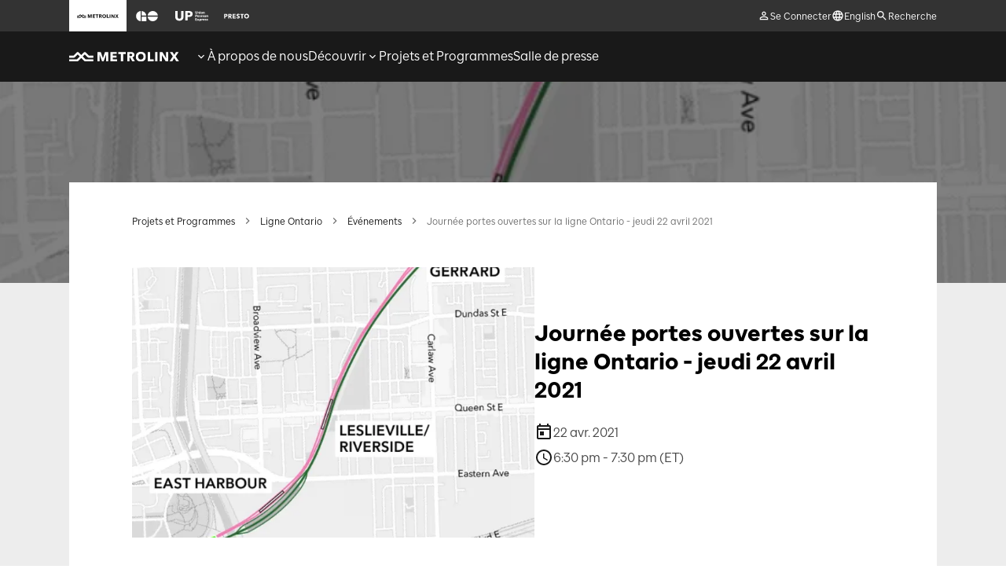

--- FILE ---
content_type: text/html; charset=utf-8
request_url: https://www.metrolinx.com/fr/projets-et-programmes/ligne-ontario/evenements/journee-portes-ouvertes-sur-la-ligne-ontario--22avril-2021
body_size: 37656
content:
<!DOCTYPE html><html lang="fr"><head><meta charSet="utf-8"/><meta name="viewport" content="width=device-width"/><meta name="description" content=""/><meta name="keywords" content=""/><meta property="og:title" content="Journée portes ouvertes sur la ligne Ontario - jeudi 22 avril 20"/><meta property="og:description" content="Une journée portes ouvertes virtuelle pour faire le point sur le segment est - de East Harbour à Ger"/><meta property="og:image" content="https://assets.metrolinx.com/image/upload/v1665171437/Images/Metrolinx/East_segment_map.png"/><meta property="og:url" content="https://www.metrolinx.com/fr/projets-et-programmes/ligne-ontario/evenements/journee-portes-ouvertes-sur-la-ligne-ontario--22avril-2021"/><meta property="og:type" content="website"/><meta name="twitter:title" content="Journée portes ouvertes sur la ligne Ontario - jeudi 22 avril 20"/><meta name="twitter:description" content="Une journée portes ouvertes virtuelle pour faire le point sur le segment est - de East Harbour à Ger"/><meta name="twitter:image" content="https://assets.metrolinx.com/image/upload/v1665171437/Images/Metrolinx/East_segment_map.png"/><meta name="twitter:card" content="summary"/><link rel="alternate" hrefLang="en" href="https://www.metrolinx.com/en/projects-and-programs/ontario-line/events/ontario-line-open-house---april-22-2021"/><link rel="alternate" hrefLang="fr" href="https://www.metrolinx.com/fr/projets-et-programmes/ligne-ontario/evenements/journee-portes-ouvertes-sur-la-ligne-ontario--22avril-2021"/><title>Journée portes ouvertes sur la ligne Ontario - jeudi 22 avril 2021</title><link rel="preload" as="image" imageSrcSet="https://assets.metrolinx.com/image/upload/f_auto,c_limit,w_640,q_auto/Images/Metrolinx/East_segment_map 640w, https://assets.metrolinx.com/image/upload/f_auto,c_limit,w_750,q_auto/Images/Metrolinx/East_segment_map 750w, https://assets.metrolinx.com/image/upload/f_auto,c_limit,w_828,q_auto/Images/Metrolinx/East_segment_map 828w, https://assets.metrolinx.com/image/upload/f_auto,c_limit,w_1080,q_auto/Images/Metrolinx/East_segment_map 1080w, https://assets.metrolinx.com/image/upload/f_auto,c_limit,w_1200,q_auto/Images/Metrolinx/East_segment_map 1200w, https://assets.metrolinx.com/image/upload/f_auto,c_limit,w_1920,q_auto/Images/Metrolinx/East_segment_map 1920w, https://assets.metrolinx.com/image/upload/f_auto,c_limit,w_2048,q_auto/Images/Metrolinx/East_segment_map 2048w, https://assets.metrolinx.com/image/upload/f_auto,c_limit,w_3840,q_auto/Images/Metrolinx/East_segment_map 3840w" imageSizes="100vw"/><meta name="next-head-count" content="17"/><link data-next-font="size-adjust" rel="preconnect" href="/" crossorigin="anonymous"/><link rel="preload" href="/_next/static/css/d8fa232e175630ce.css" as="style"/><link rel="stylesheet" href="/_next/static/css/d8fa232e175630ce.css" data-n-g=""/><noscript data-n-css=""></noscript><script defer="" nomodule="" src="/_next/static/chunks/polyfills-42372ed130431b0a.js"></script><script defer="" src="/_next/static/chunks/7215.201d7e309fb05e44.js"></script><script defer="" src="/_next/static/chunks/1117.1d5b6a0e83878649.js"></script><script defer="" src="/_next/static/chunks/4294.b62f7fffe6e9e833.js"></script><script defer="" src="/_next/static/chunks/4872.86f8c93f9b1d1d82.js"></script><script defer="" src="/_next/static/chunks/1140.ec643d18a5cebb4b.js"></script><script defer="" src="/_next/static/chunks/2707.a37edd0f4a9a4a42.js"></script><script defer="" src="/_next/static/chunks/8572.cb3492943ad0528e.js"></script><script defer="" src="/_next/static/chunks/4448.128869815d48adb6.js"></script><script defer="" src="/_next/static/chunks/8570.06cc7d4c4e91280a.js"></script><script src="/_next/static/chunks/webpack-10134c2b6d4f678b.js" defer=""></script><script src="/_next/static/chunks/framework-88f2b98ffb47976f.js" defer=""></script><script src="/_next/static/chunks/main-b9fc316dd477bafa.js" defer=""></script><script src="/_next/static/chunks/pages/_app-edaaf9a4d1c7e8dc.js" defer=""></script><script src="/_next/static/chunks/5005-7dd2ad59c8a7a810.js" defer=""></script><script src="/_next/static/chunks/8654-bbd95a60db14f189.js" defer=""></script><script src="/_next/static/chunks/pages/%5B%5B...slug%5D%5D-517ea1923edcd9fd.js" defer=""></script><script src="/_next/static/cxHKAac9VCyAeqoNdj_Jo/_buildManifest.js" defer=""></script><script src="/_next/static/cxHKAac9VCyAeqoNdj_Jo/_ssgManifest.js" defer=""></script></head><body><noscript><iframe src="https://www.googletagmanager.com/ns.html?id=GTM-KZD42K6" height="0" width="0" style="display:none;visibility:hidden"></iframe></noscript><div id="__next"><div data-testid="layout" data-content-type="event"><header class="sticky z-20 transition-all duration-300 ease top-[-1px]" data-ga-role="component" data-ga-component-id="header"><a class="cx-btn flex justify-center items-center cx-secondary-btn cx-small-btn z-10 absolute top-[-1000px] focus:top-12 left-1/2 -translate-x-2/4 hidden lg:flex" target="_self" href="/fr/projets-et-programmes/ligne-ontario/evenements/journee-portes-ouvertes-sur-la-ligne-ontario--22avril-2021#main">Passer au contenu</a><div class="hidden sm:block bg-neutral-800" data-testid="header-top-bar"><div class="sm:cx-container items-center h-[40px]"><ul class="col-start-1 col-span-4 lg:col-span-6 xl:col-start-2 xl:col-span-7 flex" data-testid="header-brand-nav"><li class="flex items-center h-[40px] relative group bg-global-white pointer-events-none"><span class="px-[10px]"><div role="button" aria-label="icon" style="width:53.300000000000004px;height:13px;background-color:#191919;background-size:cover;mask:url(https://assets.metrolinx.com/image/upload/v1650294787/brand%20assets/Metrolinx/Type_Standard_Brand_MX_State_White_zq36sm.svg) 0 0/53.300000000000004px 13px;-webkit-mask:url(https://assets.metrolinx.com/image/upload/v1650294787/brand%20assets/Metrolinx/Type_Standard_Brand_MX_State_White_zq36sm.svg) 0 0/53.300000000000004px 13px" class=""></div></span></li><li class="flex items-center h-[40px] relative group hover:bg-neutral-400"><a class="inline-flex h-full cx-focus-outline items-center px-[10px]" target="_blank" rel="noopener noreferrer" href="https://www.gotransit.com/fr/"><span aria-label="Go to the GO Transit website"><div role="button" aria-label="icon" style="width:31.85px;height:13px;background-color:#FFFFFF;background-size:cover;mask:url(https://assets.metrolinx.com/image/upload/v1650294787/brand%20assets/GO/Type_Standard_Brand_GO_State_White_qiiihc.svg) 0 0/31.85px 13px;-webkit-mask:url(https://assets.metrolinx.com/image/upload/v1650294787/brand%20assets/GO/Type_Standard_Brand_GO_State_White_qiiihc.svg) 0 0/31.85px 13px" class="group-hover:!bg-neutral-800"></div></span></a></li><li class="flex items-center h-[40px] relative group hover:bg-neutral-400"><a class="inline-flex h-full cx-focus-outline items-center px-[10px]" target="_blank" rel="noopener noreferrer" href="https://www.upexpress.com/fr"><span aria-label="Go to the UP Express website"><div role="button" aria-label="icon" style="width:41.5679012345679px;height:13px;background-color:#FFFFFF;background-size:cover;mask:url(https://assets.metrolinx.com/image/upload/v1650294789/brand%20assets/UP%20Express/Type_Standard_Brand_UP_State_White_q4gcvc.svg) 0 0/41.5679012345679px 13px;-webkit-mask:url(https://assets.metrolinx.com/image/upload/v1650294789/brand%20assets/UP%20Express/Type_Standard_Brand_UP_State_White_q4gcvc.svg) 0 0/41.5679012345679px 13px" class="group-hover:!bg-neutral-800"></div></span></a></li><li class="flex items-center h-[40px] relative group hover:bg-neutral-400"><a class="inline-flex h-full cx-focus-outline items-center px-[10px]" target="_blank" rel="noopener noreferrer" href="https://www.prestocard.ca/fr-CA/"><span aria-label="Go to the PRESTO Website"><div role="button" aria-label="icon" style="width:31.85px;height:13px;background-color:#FFFFFF;background-size:cover;mask:url(https://assets.metrolinx.com/image/upload/v1650294789/brand%20assets/PRESTO/Type_Standard_Brand_PRESTO_State_White_iwsddn.svg) 0 0/31.85px 13px;-webkit-mask:url(https://assets.metrolinx.com/image/upload/v1650294789/brand%20assets/PRESTO/Type_Standard_Brand_PRESTO_State_White_iwsddn.svg) 0 0/31.85px 13px" class="group-hover:!bg-neutral-800"></div></span></a></li></ul><ul class="hidden h-full lg:flex col-span-4 lg:col-span-6 xl:col-span-7 justify-end gap-x-16 items-center relative" data-testid="header-user-menu"><li class="h-full flex"><button class="flex items-center gap-x-[4px] cx-focus-outline focus-visible:outline-offset-[-2px]" data-testid="header-sign-in"><svg width="16" height="16" viewBox="0 0 16 16" fill="none" xmlns="http://www.w3.org/2000/svg" class="fill-global-white"><path d="M8.00002 3.93335C8.77335 3.93335 9.40002 4.56002 9.40002 5.33335C9.40002 6.10669 8.77335 6.73335 8.00002 6.73335C7.22669 6.73335 6.60002 6.10669 6.60002 5.33335C6.60002 4.56002 7.22669 3.93335 8.00002 3.93335ZM8.00002 9.93335C9.98002 9.93335 12.0667 10.9067 12.0667 11.3334V12.0667H3.93335V11.3334C3.93335 10.9067 6.02002 9.93335 8.00002 9.93335ZM8.00002 2.66669C6.52669 2.66669 5.33335 3.86002 5.33335 5.33335C5.33335 6.80669 6.52669 8.00002 8.00002 8.00002C9.47335 8.00002 10.6667 6.80669 10.6667 5.33335C10.6667 3.86002 9.47335 2.66669 8.00002 2.66669ZM8.00002 8.66669C6.22002 8.66669 2.66669 9.56002 2.66669 11.3334V13.3334H13.3334V11.3334C13.3334 9.56002 9.78002 8.66669 8.00002 8.66669Z"></path></svg><span class="text-global-white cx-body-text-xsmall translate-y-[1px]">Se Connecter</span></button></li><li class="h-full flex"><a class="flex items-center gap-x-[4px] cx-focus-outline focus-visible:outline-offset-[-2px]" target="_self" data-testid="header-language-switch" href="/en/projects-and-programs/ontario-line/events/ontario-line-open-house---april-22-2021"><svg width="16" height="16" viewBox="0 0 16 16" xmlns="http://www.w3.org/2000/svg" class="fill-global-white"><path d="M7.99334 1.33337C4.31334 1.33337 1.33334 4.32004 1.33334 8.00004C1.33334 11.68 4.31334 14.6667 7.99334 14.6667C11.68 14.6667 14.6667 11.68 14.6667 8.00004C14.6667 4.32004 11.68 1.33337 7.99334 1.33337ZM12.6133 5.33337H10.6467C10.4333 4.50004 10.1267 3.70004 9.72667 2.96004C10.9533 3.38004 11.9733 4.23337 12.6133 5.33337ZM8 2.69337C8.55334 3.49337 8.98667 4.38004 9.27334 5.33337H6.72667C7.01334 4.38004 7.44667 3.49337 8 2.69337ZM2.84 9.33337C2.73334 8.90671 2.66667 8.46004 2.66667 8.00004C2.66667 7.54004 2.73334 7.09337 2.84 6.66671H5.09334C5.04 7.10671 5 7.54671 5 8.00004C5 8.45337 5.04 8.89337 5.09334 9.33337H2.84ZM3.38667 10.6667H5.35334C5.56667 11.5 5.87334 12.3 6.27334 13.04C5.04667 12.62 4.02667 11.7734 3.38667 10.6667ZM5.35334 5.33337H3.38667C4.02667 4.22671 5.04667 3.38004 6.27334 2.96004C5.87334 3.70004 5.56667 4.50004 5.35334 5.33337ZM8 13.3067C7.44667 12.5067 7.01334 11.62 6.72667 10.6667H9.27334C8.98667 11.62 8.55334 12.5067 8 13.3067ZM9.56 9.33337H6.44C6.38 8.89337 6.33334 8.45337 6.33334 8.00004C6.33334 7.54671 6.38 7.10004 6.44 6.66671H9.56C9.62 7.10004 9.66667 7.54671 9.66667 8.00004C9.66667 8.45337 9.62 8.89337 9.56 9.33337ZM9.72667 13.04C10.1267 12.3 10.4333 11.5 10.6467 10.6667H12.6133C11.9733 11.7667 10.9533 12.62 9.72667 13.04ZM10.9067 9.33337C10.96 8.89337 11 8.45337 11 8.00004C11 7.54671 10.96 7.10671 10.9067 6.66671H13.16C13.2667 7.09337 13.3333 7.54004 13.3333 8.00004C13.3333 8.46004 13.2667 8.90671 13.16 9.33337H10.9067Z"></path></svg><span class="text-global-white cx-body-text-xsmall translate-y-[1px]" data-testid="custom-link-text">English</span></a></li><li class="h-full flex"><button class="flex items-center gap-x-[4px] cx-focus-outline focus-visible:outline-offset-[-2px]" data-testid="header-search"><svg width="16" height="16" viewBox="0 0 16 16" fill="none" xmlns="http://www.w3.org/2000/svg" class="fill-global-white"><path d="M10.3333 9.33333H9.80667L9.62 9.15333C10.2733 8.39333 10.6667 7.40667 10.6667 6.33333C10.6667 3.94 8.72667 2 6.33333 2C3.94 2 2 3.94 2 6.33333C2 8.72667 3.94 10.6667 6.33333 10.6667C7.40667 10.6667 8.39333 10.2733 9.15333 9.62L9.33333 9.80667V10.3333L12.6667 13.66L13.66 12.6667L10.3333 9.33333ZM6.33333 9.33333C4.67333 9.33333 3.33333 7.99333 3.33333 6.33333C3.33333 4.67333 4.67333 3.33333 6.33333 3.33333C7.99333 3.33333 9.33333 4.67333 9.33333 6.33333C9.33333 7.99333 7.99333 9.33333 6.33333 9.33333Z"></path></svg><span class="text-global-white cx-body-text-xsmall translate-y-[1px]">Recherche</span></button></li></ul></div></div><nav class="w-full bg-global-black " data-testid="mobile-top-bar"><div class="cx-container relative items-center h-[33px] sm:h-[48px] lg:h-[64px]"><a class="col-span-2 xl:col-start-2 w-fit cx-focus-outline" target="_self" data-testid="header-home-link" href="/fr"><span aria-label="Return to the Metrolinx homepage."><div role="button" aria-label="icon" style="width:140px;height:34.146341463414636px;background-color:#FFF;background-size:cover;mask:url(https://assets.metrolinx.com/image/upload/v1650294787/brand%20assets/Metrolinx/Type_Standard_Brand_MX_State_White_zq36sm.svg) 0 0/140px 34.146341463414636px;-webkit-mask:url(https://assets.metrolinx.com/image/upload/v1650294787/brand%20assets/Metrolinx/Type_Standard_Brand_MX_State_White_zq36sm.svg) 0 0/140px 34.146341463414636px"></div></span></a><div class="hidden lg:flex lg:col-span-7 col-span-9 h-full"><ul class="flex gap-24 h-full" role="menubar" aria-label="Menu" data-testid="nav-menu-l1-container"><li class="block" role="menuitem" data-testid="nav-l1-item"><a class=" hover:underline flex h-full relative items-center gap-x-4 text-global-white cx-body-text-small cx-focus-outline" target="_self" data-testid="nav-l1-link" tabindex="0" href="/fr/a-propos-de-nous"><svg width="16" height="16" viewBox="0 0 16 16" fill="none" xmlns="http://www.w3.org/2000/svg" class="fill-global-white relative flex-none inline-block"><path d="M11.06 5.72668L8 8.78002L4.94 5.72668L4 6.66668L8 10.6667L12 6.66668L11.06 5.72668Z"></path></svg><svg width="16" height="16" viewBox="0 0 16 16" fill="none" xmlns="http://www.w3.org/2000/svg" class="fill-global-white relative flex-none hidden"><path d="M8 5.33331L4 9.33331L4.94 10.2733L8 7.21998L11.06 10.2733L12 9.33331L8 5.33331Z"></path></svg><span class="text-global-white cx-body-text" data-testid="nav-l1-item-text">À propos de nous</span></a><div class="relative"><button class="button-reset absolute -top-[1000px] left-[20px] px-4 text-global-white focus:-top-[20px] cx-caption whitespace-nowrap cx-focus-outline" tabindex="0" data-testid="nav-l1-btn" aria-expanded="false" aria-haspopup="true" aria-controls="àproposdenous-L2">Développer: À propos de nous</button></div><div data-testid="nav-l2-container" class="absolute left-0 right-0 xl:left-48 xl:right-48 bg-neutral-200 hidden"><div class="relative bg-neutral-200"><div data-focus-guard="true" tabindex="-1" style="width:1px;height:0px;padding:0;overflow:hidden;position:fixed;top:1px;left:1px"></div><div data-focus-lock-disabled="disabled"><div class="flex min-h-[260px] text-global-black"><div class="w-1/4 p-24 bg-global-white"><ul id="àproposdenous-L2" role="menu"><li class="mb-16 last:mb-0 pr-24 mr-[-24px]" data-testid="nav-l2-item-container" role="none"><div class="relative inline-block"><a class="hover:underline  cx-body-text cx-focus-outline text-left" target="_self" role="menuitem" data-testid="nav-l2-link" href="/fr/a-propos-de-nous">Aperçu de Metrolinx</a><button class="button-reset absolute -top-[1000px] translate-x-4 px-4 text-global-black focus-visible:top-0 cx-caption whitespace-nowrap cx-focus-outline z-10" tabindex="0" aria-haspopup="true" aria-expanded="false" data-testid="nav-l2-item-expand-btn">Développer: Aperçu de Metrolinx</button></div><div class="absolute left-1/4 w-3/4 top-0 min-h-full bg-neutral-200 before:absolute before:-left-1/3 before:h-full before:w-1/3 before:bg-global-white before:-z-10 hidden"><div data-testid="nav-l3-items-container" class="flex flex-row items-stretch h-full z-10 hidden"><div class="w-2/3 flex flex-row"><ul class="p-24 w-1/2" role="menu" data-testid="nav-l3-items"><li class="mb-16 last:mb-0" role="none" data-testid="nav-l3-item-container"><div class="relative inline-block"><a class="hover:underline  cx-body-text cx-focus-outline text-left" target="_self" role="menuitem" data-testid="nav-l3-link" href="/fr/a-propos-de-nous/le-conseil">Conseil d&#x27;administration</a></div></li><li class="mb-16 last:mb-0" role="none" data-testid="nav-l3-item-container"><div class="relative inline-block"><a class="hover:underline  cx-body-text cx-focus-outline text-left" target="_self" role="menuitem" data-testid="nav-l3-link" href="/fr/a-propos-de-nous/le-conseil/reunions-du-conseil-d%E2%80%99-administration">Réunions du conseil</a></div></li><li class="mb-16 last:mb-0" role="none" data-testid="nav-l3-item-container"><div class="relative inline-block"><a class="hover:underline  cx-body-text cx-focus-outline text-left" target="_self" role="menuitem" data-testid="nav-l3-link" href="/fr/a-propos-de-nous/le-conseil/conseil-administration-sur-la-gouvernance">Conseil d’administration sur la gouvernance</a></div></li><li class="mb-16 last:mb-0" role="none" data-testid="nav-l3-item-container"><div class="relative inline-block"><a class="hover:underline  cx-body-text cx-focus-outline text-left" target="_self" role="menuitem" data-testid="nav-l3-link" href="/fr/a-propos-de-nous/equipe-de-haute-direction">Équipe de haute direction</a></div></li><li class="mb-16 last:mb-0" role="none" data-testid="nav-l3-item-container"><div class="relative inline-block"><a class="hover:underline  cx-body-text cx-focus-outline text-left" target="_self" role="menuitem" data-testid="nav-l3-link" href="/fr/a-propos-de-nous/rapports-annuels">Rapports annuels et plan d’activités</a></div></li><li class="mb-16 last:mb-0" role="none" data-testid="nav-l3-item-container"><div class="relative inline-block"><a class="hover:underline  cx-body-text cx-focus-outline text-left" target="_self" role="menuitem" data-testid="nav-l3-link" href="/fr/a-propos-de-nous/esg">Environnement, société et gouvernance à Metrolinx</a></div></li><li class="mb-16 last:mb-0" role="none" data-testid="nav-l3-item-container"><div class="relative inline-block"><a class="hover:underline  cx-body-text cx-focus-outline text-left" target="_self" role="menuitem" data-testid="nav-l3-link" href="/fr/a-propos-de-nous/edi">Équité, diversité et inclusion</a></div></li><li class="mb-16 last:mb-0" role="none" data-testid="nav-l3-item-container"><div class="relative inline-block"><a class="hover:underline  cx-body-text cx-focus-outline text-left" target="_self" role="menuitem" data-testid="nav-l3-link" href="/fr/a-propos-de-nous/securite">Sécurité chez Metrolinx</a></div></li></ul></div></div></div></li><li class="mb-16 last:mb-0 pr-24 mr-[-24px]" data-testid="nav-l2-item-container" role="none"><div class="relative inline-block"><a class="hover:underline  cx-body-text cx-focus-outline text-left" target="_self" role="menuitem" data-testid="nav-l2-link" href="/fr/a-propos-de-nous/carrieres">Carrières</a><button class="button-reset absolute -top-[1000px] translate-x-4 px-4 text-global-black focus-visible:top-0 cx-caption whitespace-nowrap cx-focus-outline z-10" tabindex="0" aria-haspopup="true" aria-expanded="false" data-testid="nav-l2-item-expand-btn">Développer: Carrières</button></div><div class="absolute left-1/4 w-3/4 top-0 min-h-full bg-neutral-200 before:absolute before:-left-1/3 before:h-full before:w-1/3 before:bg-global-white before:-z-10 hidden"><div data-testid="nav-l3-items-container" class="flex flex-row items-stretch h-full z-10 hidden"><div class="w-2/3 flex flex-row"><ul class="p-24 w-1/2" role="menu" data-testid="nav-l3-items"><li class="mb-16 last:mb-0" role="none" data-testid="nav-l3-item-container"><div class="relative inline-block"><a class="hover:underline  cx-body-text cx-focus-outline text-left" target="_self" role="menuitem" data-testid="nav-l3-link" href="/fr/a-propos-de-nous/carrieres">Concrétiser les possibilités</a></div></li><li class="mb-16 last:mb-0" role="none" data-testid="nav-l3-item-container"><div class="relative inline-block"><a class="hover:underline  cx-body-text cx-focus-outline text-left" target="_self" role="menuitem" data-testid="nav-l3-link" href="/fr/a-propos-de-nous/carrieres/nos-avantages">Nos avantages</a></div></li><li class="mb-16 last:mb-0" role="none" data-testid="nav-l3-item-container"><div class="relative inline-block"><a class="hover:underline  cx-body-text cx-focus-outline text-left" target="_self" role="menuitem" data-testid="nav-l3-link" href="/fr/a-propos-de-nous/carrieres/notre-equipe">Notre équipe</a></div></li><li class="mb-16 last:mb-0" role="none" data-testid="nav-l3-item-container"><div class="relative inline-block"><a class="hover:underline  cx-body-text cx-focus-outline text-left" target="_blank" rel="noopener noreferrer" role="menuitem" data-testid="nav-l3-link" href="https://ehtc.fa.ca2.oraclecloud.com/hcmUI/CandidateExperience/en/sites/CX_1">Postes ouverts</a></div></li><li class="mb-16 last:mb-0" role="none" data-testid="nav-l3-item-container"><div class="relative inline-block"><a class="hover:underline  cx-body-text cx-focus-outline text-left" target="_self" role="menuitem" data-testid="nav-l3-link" href="/fr/a-propos-de-nous/carrieres/notre-processus-de-recrutement">Notre processus de recrutement</a></div></li></ul></div></div></div></li><li class="mb-16 last:mb-0 pr-24 mr-[-24px]" data-testid="nav-l2-item-container" role="none"><div class="relative inline-block"><a class="hover:underline  cx-body-text cx-focus-outline text-left" target="_self" role="menuitem" data-testid="nav-l2-link" href="/fr/a-propos-de-nous/faire-des-affaires-avec-metrolinx">Comment devenir un fournisseur de Metrolinx</a><button class="button-reset absolute -top-[1000px] translate-x-4 px-4 text-global-black focus-visible:top-0 cx-caption whitespace-nowrap cx-focus-outline z-10" tabindex="0" aria-haspopup="true" aria-expanded="false" data-testid="nav-l2-item-expand-btn">Développer: Comment devenir un fournisseur de Metrolinx</button></div><div class="absolute left-1/4 w-3/4 top-0 min-h-full bg-neutral-200 before:absolute before:-left-1/3 before:h-full before:w-1/3 before:bg-global-white before:-z-10 hidden"><div data-testid="nav-l3-items-container" class="flex flex-row items-stretch h-full z-10 hidden"><div class="w-2/3 flex flex-row"><ul class="p-24 w-1/2" role="menu" data-testid="nav-l3-items"><li class="mb-16 last:mb-0" role="none" data-testid="nav-l3-item-container"><div class="relative inline-block"><a class="hover:underline  cx-body-text cx-focus-outline text-left" target="_self" role="menuitem" data-testid="nav-l3-link" href="/fr/a-propos-de-nous/faire-des-affaires-avec-metrolinx/opportunites-commerciales">Opportunités commerciales</a></div></li><li class="mb-16 last:mb-0" role="none" data-testid="nav-l3-item-container"><div class="relative inline-block"><a class="hover:underline  cx-body-text cx-focus-outline text-left" target="_self" role="menuitem" data-testid="nav-l3-link" href="/fr/a-propos-de-nous/faire-des-affaires-avec-metrolinx/opportunites-de-developpement">Opportunités de développement</a></div></li><li class="mb-16 last:mb-0" role="none" data-testid="nav-l3-item-container"><div class="relative inline-block"><a class="hover:underline  cx-body-text cx-focus-outline text-left" target="_self" role="menuitem" data-testid="nav-l3-link" href="/fr/a-propos-de-nous/faire-des-affaires-avec-metrolinx/isupplier-resources">Ressources iSupplier</a></div></li><li class="mb-16 last:mb-0" role="none" data-testid="nav-l3-item-container"><div class="relative inline-block"><a class="hover:underline  cx-body-text cx-focus-outline text-left" target="_self" role="menuitem" data-testid="nav-l3-link" href="/fr/a-propos-de-nous/faire-des-affaires-avec-metrolinx/bureau-de-coordination-des-services-publics">Bureau de coordination des services publics</a></div></li><li class="mb-16 last:mb-0" role="none" data-testid="nav-l3-item-container"><div class="relative inline-block"><a class="hover:underline  cx-body-text cx-focus-outline text-left" target="_self" role="menuitem" data-testid="nav-l3-link" href="/fr/a-propos-de-nous/faire-des-affaires-avec-metrolinx/pipeline-dapprovisionnement">Pipeline d&#x27;approvisionnement</a></div></li><li class="mb-16 last:mb-0" role="none" data-testid="nav-l3-item-container"><div class="relative inline-block"><a class="hover:underline  cx-body-text cx-focus-outline text-left" target="_self" role="menuitem" data-testid="nav-l3-link" href="/fr/a-propos-de-nous/faire-des-affaires-avec-metrolinx/zone-rouge-zone-verte">Zone rouge Zone verte</a></div></li><li class="mb-16 last:mb-0" role="none" data-testid="nav-l3-item-container"><div class="relative inline-block"><a class="hover:underline  cx-body-text cx-focus-outline text-left" target="_self" role="menuitem" data-testid="nav-l3-link" href="/fr/a-propos-de-nous/faire-des-affaires-avec-metrolinx/formation-en-securite">Formation en sécurité</a></div></li><li class="mb-16 last:mb-0" role="none" data-testid="nav-l3-item-container"><div class="relative inline-block"><a class="hover:underline  cx-body-text cx-focus-outline text-left" target="_self" role="menuitem" data-testid="nav-l3-link" href="/fr/a-propos-de-nous/faire-des-affaires-avec-metrolinx/opportunites-de-developpement/construction-a-proximite-et-a-linterieur-des-corridors-ferroviaires-de-go-transit">Tierce partie – Coordination d’infrastructure d’immobilisations</a></div></li><li class="mb-16 last:mb-0" role="none" data-testid="nav-l3-item-container"><div class="relative inline-block"><a class="hover:underline  cx-body-text cx-focus-outline text-left" target="_self" role="menuitem" data-testid="nav-l3-link" href="/fr/a-propos-de-nous/faire-des-affaires-avec-metrolinx/opportunites-de-developpement/autorisation-municipale-pour-la-coordination-des-services-publics-et-de-la-voirie">Coordination des services publics</a></div></li></ul></div></div></div></li><li class="mb-16 last:mb-0 pr-24 mr-[-24px]" data-testid="nav-l2-item-container" role="none"><div class="relative inline-block"><a class="hover:underline  cx-body-text cx-focus-outline text-left" target="_self" role="menuitem" data-testid="nav-l2-link" href="/fr/a-propos-de-nous/faire-des-affaires-avec-metrolinx/analyses-de-rentabilite">Analyses de rentabilité</a></div><div class="absolute left-1/4 w-3/4 top-0 min-h-full bg-neutral-200 before:absolute before:-left-1/3 before:h-full before:w-1/3 before:bg-global-white before:-z-10 hidden"><div data-testid="nav-l3-items-container" class="flex flex-row items-stretch h-full z-10 hidden"><div class="w-2/3 flex flex-row"></div></div></div></li><li class="mb-16 last:mb-0 pr-24 mr-[-24px]" data-testid="nav-l2-item-container" role="none"><div class="relative inline-block"><a class="hover:underline  cx-body-text cx-focus-outline text-left" target="_self" role="menuitem" data-testid="nav-l2-link" href="/fr/a-propos-de-nous/centre-de-document">Centre de document</a><button class="button-reset absolute -top-[1000px] translate-x-4 px-4 text-global-black focus-visible:top-0 cx-caption whitespace-nowrap cx-focus-outline z-10" tabindex="0" aria-haspopup="true" aria-expanded="false" data-testid="nav-l2-item-expand-btn">Développer: Centre de document</button></div><div class="absolute left-1/4 w-3/4 top-0 min-h-full bg-neutral-200 before:absolute before:-left-1/3 before:h-full before:w-1/3 before:bg-global-white before:-z-10 hidden"><div data-testid="nav-l3-items-container" class="flex flex-row items-stretch h-full z-10 hidden"><div class="w-2/3 flex flex-row"><ul class="p-24 w-1/2" role="menu" data-testid="nav-l3-items"><li class="mb-16 last:mb-0" role="none" data-testid="nav-l3-item-container"><div class="relative inline-block"><a class="hover:underline  cx-body-text cx-focus-outline text-left" target="_self" role="menuitem" data-testid="nav-l3-link" href="/fr/a-propos-de-nous/Frais-de-voyage-et-d&#x27;accueil">Frais de voyage et d&#x27;accueil</a></div></li></ul></div></div></div></li><li class="mb-16 last:mb-0 pr-24 mr-[-24px]" data-testid="nav-l2-item-container" role="none"><div class="relative inline-block"><a class="hover:underline  cx-body-text cx-focus-outline text-left" target="_self" role="menuitem" data-testid="nav-l2-link" href="/fr/a-propos-de-nous/politiques">Politiques, normes et initiatives</a><button class="button-reset absolute -top-[1000px] translate-x-4 px-4 text-global-black focus-visible:top-0 cx-caption whitespace-nowrap cx-focus-outline z-10" tabindex="0" aria-haspopup="true" aria-expanded="false" data-testid="nav-l2-item-expand-btn">Développer: Politiques, normes et initiatives</button></div><div class="absolute left-1/4 w-3/4 top-0 min-h-full bg-neutral-200 before:absolute before:-left-1/3 before:h-full before:w-1/3 before:bg-global-white before:-z-10 hidden"><div data-testid="nav-l3-items-container" class="flex flex-row items-stretch h-full z-10 hidden"><div class="w-2/3 flex flex-row"><ul class="p-24 w-1/2" role="menu" data-testid="nav-l3-items"><li class="mb-16 last:mb-0" role="none" data-testid="nav-l3-item-container"><div class="relative inline-block"><a class="hover:underline  cx-body-text cx-focus-outline text-left" target="_self" role="menuitem" data-testid="nav-l3-link" href="/fr/a-propos-de-nous/accessibilite">Accessibilité</a></div></li><li class="mb-16 last:mb-0" role="none" data-testid="nav-l3-item-container"><div class="relative inline-block"><a class="hover:underline  cx-body-text cx-focus-outline text-left" target="_self" role="menuitem" data-testid="nav-l3-link" href="/fr/modalites-et-conditions">Modalités et conditions</a></div></li><li class="mb-16 last:mb-0" role="none" data-testid="nav-l3-item-container"><div class="relative inline-block"><a class="hover:underline  cx-body-text cx-focus-outline text-left" target="_self" role="menuitem" data-testid="nav-l3-link" href="/fr/a-propos-de-nous/donnees-ouvertes">Données ouvertes</a></div></li><li class="mb-16 last:mb-0" role="none" data-testid="nav-l3-item-container"><div class="relative inline-block"><a class="hover:underline  cx-body-text cx-focus-outline text-left" target="_self" role="menuitem" data-testid="nav-l3-link" href="/fr/normes-techniques-de-metrolinx">La bibliothèque des normes techniques</a></div></li><li class="mb-16 last:mb-0" role="none" data-testid="nav-l3-item-container"><div class="relative inline-block"><a class="hover:underline  cx-body-text cx-focus-outline text-left" target="_self" role="menuitem" data-testid="nav-l3-link" href="/fr/a-propos-de-nous/politiques/services-en-francais">Services en français</a></div></li><li class="mb-16 last:mb-0" role="none" data-testid="nav-l3-item-container"><div class="relative inline-block"><a class="hover:underline  cx-body-text cx-focus-outline text-left" target="_self" role="menuitem" data-testid="nav-l3-link" href="/fr/politique-de-confidentialite">Politique de Confidentialité</a></div></li><li class="mb-16 last:mb-0" role="none" data-testid="nav-l3-item-container"><div class="relative inline-block"><a class="hover:underline  cx-body-text cx-focus-outline text-left" target="_self" role="menuitem" data-testid="nav-l3-link" href="/fr/a-propos-de-nous/politiques/politique-environnementale">Politique environnementale</a></div></li></ul></div></div></div></li></ul><a class="mt-24 flex justify-center items-center text-center cx-btn cx-primary-btn cx-small-btn cursor-pointer" target="_self" data-testid="nav-l2-menu-cta-btn" href="/fr/contactez-nous">Nous contacter</a></div></div></div><div data-focus-guard="true" tabindex="-1" style="width:1px;height:0px;padding:0;overflow:hidden;position:fixed;top:1px;left:1px"></div></div></div></li><li class="block" role="menuitem" data-testid="nav-l1-item"><a class=" hover:underline flex h-full relative items-center gap-x-4 text-global-white cx-body-text-small cx-focus-outline" target="_self" data-testid="nav-l1-link" tabindex="0" href="/fr/decouvrir"><span class="text-global-white cx-body-text" data-testid="nav-l1-item-text">Découvrir</span></a></li><li class="block" role="menuitem" data-testid="nav-l1-item"><a class=" hover:underline flex h-full relative items-center gap-x-4 text-global-white cx-body-text-small cx-focus-outline" target="_self" data-testid="nav-l1-link" tabindex="0" href="/fr/projets-et-programmes"><svg width="16" height="16" viewBox="0 0 16 16" fill="none" xmlns="http://www.w3.org/2000/svg" class="fill-global-white relative flex-none inline-block"><path d="M11.06 5.72668L8 8.78002L4.94 5.72668L4 6.66668L8 10.6667L12 6.66668L11.06 5.72668Z"></path></svg><svg width="16" height="16" viewBox="0 0 16 16" fill="none" xmlns="http://www.w3.org/2000/svg" class="fill-global-white relative flex-none hidden"><path d="M8 5.33331L4 9.33331L4.94 10.2733L8 7.21998L11.06 10.2733L12 9.33331L8 5.33331Z"></path></svg><span class="text-global-white cx-body-text" data-testid="nav-l1-item-text">Projets et Programmes</span></a><div class="relative"><button class="button-reset absolute -top-[1000px] left-[20px] px-4 text-global-white focus:-top-[20px] cx-caption whitespace-nowrap cx-focus-outline" tabindex="0" data-testid="nav-l1-btn" aria-expanded="false" aria-haspopup="true" aria-controls="projetsetprogrammes-L2">Développer: Projets et Programmes</button></div><div data-testid="nav-l2-container" class="absolute left-0 right-0 xl:left-48 xl:right-48 bg-neutral-200 hidden"><div class="relative bg-neutral-200"><div data-focus-guard="true" tabindex="-1" style="width:1px;height:0px;padding:0;overflow:hidden;position:fixed;top:1px;left:1px"></div><div data-focus-lock-disabled="disabled"><div class="flex min-h-[260px] text-global-black"><div class="w-1/4 p-24 bg-global-white"><ul id="projetsetprogrammes-L2" role="menu"><li class="mb-16 last:mb-0 pr-24 mr-[-24px]" data-testid="nav-l2-item-container" role="none"><div class="relative inline-block"><a class="hover:underline  cx-body-text cx-focus-outline text-left" target="_self" role="menuitem" data-testid="nav-l2-link" href="/fr/projets-et-programmes/dexpansion-du-reseau-go">D’expansion du réseau GO</a><button class="button-reset absolute -top-[1000px] translate-x-4 px-4 text-global-black focus-visible:top-0 cx-caption whitespace-nowrap cx-focus-outline z-10" tabindex="0" aria-haspopup="true" aria-expanded="false" data-testid="nav-l2-item-expand-btn">Développer: D’expansion du réseau GO</button></div><div class="absolute left-1/4 w-3/4 top-0 min-h-full bg-neutral-200 before:absolute before:-left-1/3 before:h-full before:w-1/3 before:bg-global-white before:-z-10 hidden"><div data-testid="nav-l3-items-container" class="flex flex-row items-stretch h-full z-10 hidden"><div class="w-2/3 flex flex-row"><ul class="p-24 w-1/2" role="menu" data-testid="nav-l3-items"><li class="mb-16 last:mb-0" role="none" data-testid="nav-l3-item-container"><div class="relative inline-block"><a class="hover:underline  cx-body-text cx-focus-outline text-left" target="_self" role="menuitem" data-testid="nav-l3-link" href="/fr/projets-et-programmes/expansion-de-go">Expansion de GO</a></div></li><li class="mb-16 last:mb-0" role="none" data-testid="nav-l3-item-container"><div class="relative inline-block"><a class="hover:underline  cx-body-text cx-focus-outline text-left" target="_self" role="menuitem" data-testid="nav-l3-link" href="/fr/projets-et-programmes/extensions-de-go">Travaux d’expansion du réseau GO</a></div></li><li class="mb-16 last:mb-0" role="none" data-testid="nav-l3-item-container"><div class="relative inline-block"><a class="hover:underline  cx-body-text cx-focus-outline text-left" target="_self" role="menuitem" data-testid="nav-l3-link" href="/fr/projets-et-programmes/prolongement-ligne-de-barrie">Prolongement de la ligne GO de Barrie</a></div></li><li class="mb-16 last:mb-0" role="none" data-testid="nav-l3-item-container"><div class="relative inline-block"><a class="hover:underline  cx-body-text cx-focus-outline text-left" target="_self" role="menuitem" data-testid="nav-l3-link" href="/fr/projets-et-programmes/prolongement-ligne-go-kitchener">Prolongement de la ligne GO de Kitchener</a></div></li><li class="mb-16 last:mb-0" role="none" data-testid="nav-l3-item-container"><div class="relative inline-block"><a class="hover:underline  cx-body-text cx-focus-outline text-left" target="_self" role="menuitem" data-testid="nav-l3-link" href="/fr/projets-et-programmes/ligne-lakeshore-est">Expansion de la ligne GO de Lakeshore East</a></div></li><li class="mb-16 last:mb-0" role="none" data-testid="nav-l3-item-container"><div class="relative inline-block"><a class="hover:underline  cx-body-text cx-focus-outline text-left" target="_self" role="menuitem" data-testid="nav-l3-link" href="/fr/projets-et-programmes/expansion-de-la-ligne-ouest-de-lakeshore-west">Expansion de la ligne GO de Lakeshore West</a></div></li><li class="mb-16 last:mb-0" role="none" data-testid="nav-l3-item-container"><div class="relative inline-block"><a class="hover:underline  cx-body-text cx-focus-outline text-left" target="_self" role="menuitem" data-testid="nav-l3-link" href="/fr/projets-et-programmes/expansion-de-la-ligne-go-de-milton">Ligne GO de Milton</a></div></li><li class="mb-16 last:mb-0" role="none" data-testid="nav-l3-item-container"><div class="relative inline-block"><a class="hover:underline  cx-body-text cx-focus-outline text-left" target="_self" role="menuitem" data-testid="nav-l3-link" href="/fr/projets-et-programmes/expansion-de-go-de-la-ligne-de-richmond-hill">Ligne GO de Richmond Hill</a></div></li><li class="mb-16 last:mb-0" role="none" data-testid="nav-l3-item-container"><div class="relative inline-block"><a class="hover:underline  cx-body-text cx-focus-outline text-left" target="_self" role="menuitem" data-testid="nav-l3-link" href="/fr/projets-et-programmes/expansion-de-la-ligne-go-de-stouffville">Expansion de la ligne GO de Stouffville</a></div></li><li class="mb-16 last:mb-0" role="none" data-testid="nav-l3-item-container"><div class="relative inline-block"><a class="hover:underline  cx-body-text cx-focus-outline text-left" target="_self" role="menuitem" data-testid="nav-l3-link" href="/fr/projets-et-programmes/gare-union">Gare Union</a></div></li><li class="mb-16 last:mb-0" role="none" data-testid="nav-l3-item-container"><div class="relative inline-block"><a class="hover:underline  cx-body-text cx-focus-outline text-left" target="_self" role="menuitem" data-testid="nav-l3-link" href="/fr/projets-et-programmes/etudes-sur-expansion-de-go">Études et FAQ d&#x27;expansion de GO</a></div></li></ul></div></div></div></li><li class="mb-16 last:mb-0 pr-24 mr-[-24px]" data-testid="nav-l2-item-container" role="none"><div class="relative inline-block"><a class="hover:underline  cx-body-text cx-focus-outline text-left" target="_self" role="menuitem" data-testid="nav-l2-link" href="/fr/projets-et-programmes/rapid-transit">Transport en commun rapide</a><button class="button-reset absolute -top-[1000px] translate-x-4 px-4 text-global-black focus-visible:top-0 cx-caption whitespace-nowrap cx-focus-outline z-10" tabindex="0" aria-haspopup="true" aria-expanded="false" data-testid="nav-l2-item-expand-btn">Développer: Transport en commun rapide</button></div><div class="absolute left-1/4 w-3/4 top-0 min-h-full bg-neutral-200 before:absolute before:-left-1/3 before:h-full before:w-1/3 before:bg-global-white before:-z-10 hidden"><div data-testid="nav-l3-items-container" class="flex flex-row items-stretch h-full z-10 hidden"><div class="w-2/3 flex flex-row"><ul class="p-24 w-1/2" role="menu" data-testid="nav-l3-items"><li class="mb-16 last:mb-0" role="none" data-testid="nav-l3-item-container"><div class="relative inline-block"><a class="hover:underline  cx-body-text cx-focus-outline text-left" target="_self" role="menuitem" data-testid="nav-l3-link" href="/fr/projets-et-programmes/tlr-eglinton-crosstown">TLR d’Eglinton Crosstown</a></div></li><li class="mb-16 last:mb-0" role="none" data-testid="nav-l3-item-container"><div class="relative inline-block"><a class="hover:underline  cx-body-text cx-focus-outline text-left" target="_self" role="menuitem" data-testid="nav-l3-link" href="/fr/projets-et-programmes/ligne6">Ligne 6 Finch West</a></div></li><li class="mb-16 last:mb-0" role="none" data-testid="nav-l3-item-container"><div class="relative inline-block"><a class="hover:underline  cx-body-text cx-focus-outline text-left" target="_self" role="menuitem" data-testid="nav-l3-link" href="/fr/projets-et-programmes/tlr-de-hamilton">TLR de Hamilton</a></div></li><li class="mb-16 last:mb-0" role="none" data-testid="nav-l3-item-container"><div class="relative inline-block"><a class="hover:underline  cx-body-text cx-focus-outline text-left" target="_self" role="menuitem" data-testid="nav-l3-link" href="/fr/projets-et-programmes/tlr-hazel-mccallion">TLR Hazel McCallion</a></div></li></ul></div></div></div></li><li class="mb-16 last:mb-0 pr-24 mr-[-24px]" data-testid="nav-l2-item-container" role="none"><div class="relative inline-block"><a class="hover:underline  cx-body-text cx-focus-outline text-left" target="_self" role="menuitem" data-testid="nav-l2-link" href="/fr/projets-et-programmes/metros">Métro</a><button class="button-reset absolute -top-[1000px] translate-x-4 px-4 text-global-black focus-visible:top-0 cx-caption whitespace-nowrap cx-focus-outline z-10" tabindex="0" aria-haspopup="true" aria-expanded="false" data-testid="nav-l2-item-expand-btn">Développer: Métro</button></div><div class="absolute left-1/4 w-3/4 top-0 min-h-full bg-neutral-200 before:absolute before:-left-1/3 before:h-full before:w-1/3 before:bg-global-white before:-z-10 hidden"><div data-testid="nav-l3-items-container" class="flex flex-row items-stretch h-full z-10 hidden"><div class="w-2/3 flex flex-row"><ul class="p-24 w-1/2" role="menu" data-testid="nav-l3-items"><li class="mb-16 last:mb-0" role="none" data-testid="nav-l3-item-container"><div class="relative inline-block"><a class="hover:underline  cx-body-text cx-focus-outline text-left" target="_self" role="menuitem" data-testid="nav-l3-link" href="/fr/projets-et-programmes/prolongement-vers-ouest-de-la-ligne-de-metro-eglinton-crosstown">Prolongement ouest de la ligne Eglinton Crosstown</a></div></li><li class="mb-16 last:mb-0" role="none" data-testid="nav-l3-item-container"><div class="relative inline-block"><a class="hover:underline  cx-body-text cx-focus-outline text-left" target="_self" role="menuitem" data-testid="nav-l3-link" href="/fr/projets-et-programmes/ligne-ontario">Ligne Ontario</a></div></li><li class="mb-16 last:mb-0" role="none" data-testid="nav-l3-item-container"><div class="relative inline-block"><a class="hover:underline  cx-body-text cx-focus-outline text-left" target="_self" role="menuitem" data-testid="nav-l3-link" href="/fr/projets-et-programmes/prolongement-de-la-ligne-de-metro-vers-scarborough">Prolongement de la ligne de métro vers Scarborough</a></div></li><li class="mb-16 last:mb-0" role="none" data-testid="nav-l3-item-container"><div class="relative inline-block"><a class="hover:underline  cx-body-text cx-focus-outline text-left" target="_self" role="menuitem" data-testid="nav-l3-link" href="/fr/projets-et-programmes/prolongement-vers-le-nord-de-la-ligne-de-metro-yonge">Prolongement vers le nord de la ligne de métro Yonge</a></div></li></ul></div></div></div></li><li class="mb-16 last:mb-0 pr-24 mr-[-24px]" data-testid="nav-l2-item-container" role="none"><div class="relative inline-block"><a class="hover:underline  cx-body-text cx-focus-outline text-left" target="_self" role="menuitem" data-testid="nav-l2-link" href="/fr/projets-et-programmes/comment-nous-construisons">Comment nous construisons</a><button class="button-reset absolute -top-[1000px] translate-x-4 px-4 text-global-black focus-visible:top-0 cx-caption whitespace-nowrap cx-focus-outline z-10" tabindex="0" aria-haspopup="true" aria-expanded="false" data-testid="nav-l2-item-expand-btn">Développer: Comment nous construisons</button></div><div class="absolute left-1/4 w-3/4 top-0 min-h-full bg-neutral-200 before:absolute before:-left-1/3 before:h-full before:w-1/3 before:bg-global-white before:-z-10 hidden"><div data-testid="nav-l3-items-container" class="flex flex-row items-stretch h-full z-10 hidden"><div class="w-2/3 flex flex-row"><ul class="p-24 w-1/2" role="menu" data-testid="nav-l3-items"><li class="mb-16 last:mb-0" role="none" data-testid="nav-l3-item-container"><div class="relative inline-block"><a class="hover:underline  cx-body-text cx-focus-outline text-left" target="_self" role="menuitem" data-testid="nav-l3-link" href="/fr/projets-et-programmes/cycle-de-vie-du-projet">Cycle de vie du projet</a></div></li><li class="mb-16 last:mb-0" role="none" data-testid="nav-l3-item-container"><div class="relative inline-block"><a class="hover:underline  cx-body-text cx-focus-outline text-left" target="_self" role="menuitem" data-testid="nav-l3-link" href="/fr/projets-et-programmes/en-preparation-aux-travaux-de-construction-majeurs">En préparation aux travaux de construction majeurs</a></div></li><li class="mb-16 last:mb-0" role="none" data-testid="nav-l3-item-container"><div class="relative inline-block"><a class="hover:underline  cx-body-text cx-focus-outline text-left" target="_self" role="menuitem" data-testid="nav-l3-link" href="/fr/projets-et-programmes/assurer-la-securite-des-communautes-pendant-les-travaux-de-construction">Assurer la sécurité des communautés pendant la construction</a></div></li><li class="mb-16 last:mb-0" role="none" data-testid="nav-l3-item-container"><div class="relative inline-block"><a class="hover:underline  cx-body-text cx-focus-outline text-left" target="_self" role="menuitem" data-testid="nav-l3-link" href="/fr/projets-et-programmes/poussiere-et-boue">Gestion de la poussière et de la boue</a></div></li><li class="mb-16 last:mb-0" role="none" data-testid="nav-l3-item-container"><div class="relative inline-block"><a class="hover:underline  cx-body-text cx-focus-outline text-left" target="_self" role="menuitem" data-testid="nav-l3-link" href="/fr/projets-et-programmes/gestion-des-arbres-de-la-vegetation-et-des-habitats">Gestion des arbres, de la végétation et des habitats</a></div></li><li class="mb-16 last:mb-0" role="none" data-testid="nav-l3-item-container"><div class="relative inline-block"><a class="hover:underline  cx-body-text cx-focus-outline text-left" target="_self" role="menuitem" data-testid="nav-l3-link" href="/fr/projets-et-programmes/gestion-du-bruit-et-des-vibrations">Gestion du bruit et des vibrations</a></div></li><li class="mb-16 last:mb-0" role="none" data-testid="nav-l3-item-container"><div class="relative inline-block"><a class="hover:underline  cx-body-text cx-focus-outline text-left" target="_self" role="menuitem" data-testid="nav-l3-link" href="/fr/projets-et-programmes/enfoncement-des-pieux">Enfoncement des pieux</a></div></li><li class="mb-16 last:mb-0" role="none" data-testid="nav-l3-item-container"><div class="relative inline-block"><a class="hover:underline  cx-body-text cx-focus-outline text-left" target="_self" role="menuitem" data-testid="nav-l3-link" href="/fr/projets-et-programmes/propriete-et-construction-du-transport-en-commun">Propriété et construction du transport en commun</a></div></li><li class="mb-16 last:mb-0" role="none" data-testid="nav-l3-item-container"><div class="relative inline-block"><a class="hover:underline  cx-body-text cx-focus-outline text-left" target="_self" role="menuitem" data-testid="nav-l3-link" href="/fr/projets-et-programmes/securite-des-camions">Sécurité des camions</a></div></li><li class="mb-16 last:mb-0" role="none" data-testid="nav-l3-item-container"><div class="relative inline-block"><a class="hover:underline  cx-body-text cx-focus-outline text-left" target="_self" role="menuitem" data-testid="nav-l3-link" href="/fr/projets-et-programmes/construction-de-tunnels">Construction de tunnels et excavation</a></div></li><li class="mb-16 last:mb-0" role="none" data-testid="nav-l3-item-container"><div class="relative inline-block"><a class="hover:underline  cx-body-text cx-focus-outline text-left" target="_self" role="menuitem" data-testid="nav-l3-link" href="/fr/projets-et-programmes/nous-sommes-la-pour-vous">Nous sommes là pour vous</a></div></li></ul></div></div></div></li><li class="mb-16 last:mb-0 pr-24 mr-[-24px]" data-testid="nav-l2-item-container" role="none"><div class="relative inline-block"><a class="hover:underline  cx-body-text cx-focus-outline text-left" target="_self" role="menuitem" data-testid="nav-l2-link" href="/fr/projets-et-programmes/relier-les-communautes">Connecter les communautés</a><button class="button-reset absolute -top-[1000px] translate-x-4 px-4 text-global-black focus-visible:top-0 cx-caption whitespace-nowrap cx-focus-outline z-10" tabindex="0" aria-haspopup="true" aria-expanded="false" data-testid="nav-l2-item-expand-btn">Développer: Connecter les communautés</button></div><div class="absolute left-1/4 w-3/4 top-0 min-h-full bg-neutral-200 before:absolute before:-left-1/3 before:h-full before:w-1/3 before:bg-global-white before:-z-10 hidden"><div data-testid="nav-l3-items-container" class="flex flex-row items-stretch h-full z-10 hidden"><div class="w-2/3 flex flex-row"><ul class="p-24 w-1/2" role="menu" data-testid="nav-l3-items"><li class="mb-16 last:mb-0" role="none" data-testid="nav-l3-item-container"><div class="relative inline-block"><a class="hover:underline  cx-body-text cx-focus-outline text-left" target="_self" role="menuitem" data-testid="nav-l3-link" href="/fr/projets-et-programmes/avantages-pour-la-communaute">Avantages communautaires</a></div></li><li class="mb-16 last:mb-0" role="none" data-testid="nav-l3-item-container"><div class="relative inline-block"><a class="hover:underline  cx-body-text cx-focus-outline text-left" target="_self" role="menuitem" data-testid="nav-l3-link" href="/fr/projets-et-programmes/integration-tarifs">Intégration tarifaire</a></div></li><li class="mb-16 last:mb-0" role="none" data-testid="nav-l3-item-container"><div class="relative inline-block"><a class="hover:underline  cx-body-text cx-focus-outline text-left" target="_self" role="menuitem" data-testid="nav-l3-link" href="/fr/a-propos-de-nous/faire-des-affaires-avec-metrolinx/opportunites-de-developpement/communautes-axees-sur-le-transport-en-commun">Communautés axées sur le transport en commun</a></div></li><li class="mb-16 last:mb-0" role="none" data-testid="nav-l3-item-container"><div class="relative inline-block"><a class="hover:underline  cx-body-text cx-focus-outline text-left" target="_self" role="menuitem" data-testid="nav-l3-link" href="/fr/projets-et-programmes/metrolinx-youth">Jeunes de Metrolinx</a></div></li></ul></div></div></div></li><li class="mb-16 last:mb-0 pr-24 mr-[-24px]" data-testid="nav-l2-item-container" role="none"><div class="relative inline-block"><a class="hover:underline  cx-body-text cx-focus-outline text-left" target="_self" role="menuitem" data-testid="nav-l2-link" href="/fr/projets-et-programmes/planification-future-de-transport-en-commun">Planification future du transport en commun</a><button class="button-reset absolute -top-[1000px] translate-x-4 px-4 text-global-black focus-visible:top-0 cx-caption whitespace-nowrap cx-focus-outline z-10" tabindex="0" aria-haspopup="true" aria-expanded="false" data-testid="nav-l2-item-expand-btn">Développer: Planification future du transport en commun</button></div><div class="absolute left-1/4 w-3/4 top-0 min-h-full bg-neutral-200 before:absolute before:-left-1/3 before:h-full before:w-1/3 before:bg-global-white before:-z-10 hidden"><div data-testid="nav-l3-items-container" class="flex flex-row items-stretch h-full z-10 hidden"><div class="w-2/3 flex flex-row"><ul class="p-24 w-1/2" role="menu" data-testid="nav-l3-items"><li class="mb-16 last:mb-0" role="none" data-testid="nav-l3-item-container"><div class="relative inline-block"><a class="hover:underline  cx-body-text cx-focus-outline text-left" target="_self" role="menuitem" data-testid="nav-l3-link" href="/fr/projets-et-programmes/plan-de-transport-regional">Plan de transport régional</a></div></li><li class="mb-16 last:mb-0" role="none" data-testid="nav-l3-item-container"><div class="relative inline-block"><a class="hover:underline  cx-body-text cx-focus-outline text-left" target="_self" role="menuitem" data-testid="nav-l3-link" href="/fr/projets-et-programmes/prolongation-au-centre-ville-de-brampton-de-la-ligne-hazel-mccallion">Prolongation au centre-ville de Brampton de la ligne Hazel McCallion</a></div></li><li class="mb-16 last:mb-0" role="none" data-testid="nav-l3-item-container"><div class="relative inline-block"><a class="hover:underline  cx-body-text cx-focus-outline text-left" target="_self" role="menuitem" data-testid="nav-l3-link" href="/fr/projets-et-programmes/extension-du-centre-ville-de-mississauga-de-la-ligne-hazel-mccallion">Extension du centre-ville de Mississauga de la ligne Hazel McCallion</a></div></li><li class="mb-16 last:mb-0" role="none" data-testid="nav-l3-item-container"><div class="relative inline-block"><a class="hover:underline  cx-body-text cx-focus-outline text-left" target="_self" role="menuitem" data-testid="nav-l3-link" href="/fr/projets-et-programmes/a-propos-de-sheppard-extension">Prolongement de la ligne de métro Sheppard</a></div></li><li class="mb-16 last:mb-0" role="none" data-testid="nav-l3-item-container"><div class="relative inline-block"><a class="hover:underline  cx-body-text cx-focus-outline text-left" target="_self" role="menuitem" data-testid="nav-l3-link" href="/fr/projets-et-programmes/acces-aux-gares-ferroviaires-GO">Accès aux gares ferroviaires GO</a></div></li></ul></div></div></div></li></ul></div></div></div><div data-focus-guard="true" tabindex="-1" style="width:1px;height:0px;padding:0;overflow:hidden;position:fixed;top:1px;left:1px"></div></div></div></li><li class="block" role="menuitem" data-testid="nav-l1-item"><a class=" hover:underline flex h-full relative items-center gap-x-4 text-global-white cx-body-text-small cx-focus-outline" target="_self" data-testid="nav-l1-link" tabindex="0" href="/fr/nouvelles"><span class="text-global-white cx-body-text" data-testid="nav-l1-item-text">Salle de presse</span></a></li></ul></div><div data-focus-guard="true" tabindex="-1" style="width:1px;height:0px;padding:0;overflow:hidden;position:fixed;top:1px;left:1px"></div><div data-focus-lock-disabled="disabled" class="col-start-6 sm:col-start-8 lg:hidden"><div class="lg:hidden content-center justify-end grid"><button class="flex items-center gap-x-[4px] cx-focus-outline text-global-white flex items-center justify-center w-24 h-24 p-[3px] box-content transition rotate-0" data-testid="nav-burger-menu" aria-expanded="false" aria-haspopup="true" aria-label="Ouvrir le menu"><svg width="24" height="24" viewBox="0 0 24 24" fill="none" xmlns="http://www.w3.org/2000/svg" class="fill-global-white"><path d="M3 18H21V16H3V18ZM3 13H21V11H3V13ZM3 6V8H21V6H3Z"></path></svg></button></div></div><div data-focus-guard="true" tabindex="-1" style="width:1px;height:0px;padding:0;overflow:hidden;position:fixed;top:1px;left:1px"></div></div></nav><div class="absolute top-[100%] left-0 right-0" id="header-portal"></div></header><main id="main" class="relative drop-shadow-none" tabindex="-1"><div class="bg-global-white lg:bg-neutral-200"><div class="hidden lg:block w-full relative"><div class="w-full pt-64 lg:pb-[128px]" data-testid="hero-container" data-ga-role="component" data-ga-component-id="hero_banner"><div class="w-full h-full absolute top-0 bg-global-black"><div class="absolute opacity-50 w-full h-full bg-[#000000]"></div><picture class="h-full block"><source media="(max-width: 400px)" srcSet="https://assets.metrolinx.com/image/upload/c_crop,g_auto,h_368,w_400/q_auto/dpr_2.0/f_auto/v1/Images/Metrolinx/East_segment_map?_a=DATAdtAAZAA0"/><source media="(max-width: 500px)" srcSet="https://assets.metrolinx.com/image/upload/c_crop,g_auto,h_304,w_500/q_auto/dpr_2.0/f_auto/v1/Images/Metrolinx/East_segment_map?_a=DATAdtAAZAA0"/><source media="(max-width: 600px)" srcSet="https://assets.metrolinx.com/image/upload/c_crop,g_auto,h_304,w_600/q_auto/dpr_2.0/f_auto/v1/Images/Metrolinx/East_segment_map?_a=DATAdtAAZAA0"/><source media="(max-width: 700px)" srcSet="https://assets.metrolinx.com/image/upload/c_crop,g_auto,h_248,w_700/q_auto/dpr_2.0/f_auto/v1/Images/Metrolinx/East_segment_map?_a=DATAdtAAZAA0"/><source media="(max-width: 800px)" srcSet="https://assets.metrolinx.com/image/upload/c_crop,g_auto,h_248,w_800/q_auto/dpr_2.0/f_auto/v1/Images/Metrolinx/East_segment_map?_a=DATAdtAAZAA0"/><source media="(max-width: 900px)" srcSet="https://assets.metrolinx.com/image/upload/c_crop,g_auto,h_248,w_900/q_auto/dpr_2.0/f_auto/v1/Images/Metrolinx/East_segment_map?_a=DATAdtAAZAA0"/><source media="(max-width: 1023px)" srcSet="https://assets.metrolinx.com/image/upload/c_crop,g_auto,h_248,w_1023/q_auto/dpr_2.0/f_auto/v1/Images/Metrolinx/East_segment_map?_a=DATAdtAAZAA0"/><img src="https://assets.metrolinx.com/image/upload/q_auto/f_auto/v1/Images/Metrolinx/East_segment_map?_a=DATAdtAAZAA0" alt="" class="w-full h-full object-cover object-center"/></picture></div><div class="cx-container relative z-10"><div class="col-span-full sm:max-w-[652px] xl:col-start-2"><div class="text-global-white empty:mb-[64px]"></div></div></div></div></div><div class="relative z-10 lg:-mt-[128px] bg-global-white lg:bg-transparent"><div class="mx-0 lg:mx-40 xl:mx-auto cx-container"><div class="col-span-full xl:col-start-2 xl:col-span-14 bg-global-white"><section class="mt-24 sm:mt-40 cx-inner-container"><div class="mx-24 sm:mx-40 col-span-full lg:col-start-2 lg:col-span-10 lg:-mx-16 xl:mx-0 xl:col-start-2 xl:col-span-12"><div class="mb-24 sm:mb-48"><ul class="flex flex-wrap gap-y-8" data-testid="page-breadcrumbs" data-ga-role="component" data-ga-component-id="Breadcrumbs"><li class="cx-body-text-xsmall flex items-center"><span aria-label="Projets et Programmes" class="text-global-black hover:cx-caption"><a class="cx-focus-outline" target="_self" href="/fr/projets-et-programmes">Projets et Programmes</a></span><svg width="16" height="16" viewBox="0 0 16 16" fill="none" xmlns="http://www.w3.org/2000/svg" class="fill-neutral-600 translate-y-[-1px] mx-8"><path d="M6.66665 4L5.72665 4.94L8.77999 8L5.72665 11.06L6.66665 12L10.6667 8L6.66665 4Z"></path></svg></li><li class="cx-body-text-xsmall flex items-center"><span aria-label="Ligne Ontario" class="text-global-black hover:cx-caption"><a class="cx-focus-outline" target="_self" href="/fr/projets-et-programmes/ligne-ontario">Ligne Ontario</a></span><svg width="16" height="16" viewBox="0 0 16 16" fill="none" xmlns="http://www.w3.org/2000/svg" class="fill-neutral-600 translate-y-[-1px] mx-8"><path d="M6.66665 4L5.72665 4.94L8.77999 8L5.72665 11.06L6.66665 12L10.6667 8L6.66665 4Z"></path></svg></li><li class="cx-body-text-xsmall flex items-center"><span aria-label="Événements" class="text-global-black hover:cx-caption"><a class="cx-focus-outline" target="_self" href="/fr/projets-et-programmes/ligne-ontario/evenements">Événements</a></span><svg width="16" height="16" viewBox="0 0 16 16" fill="none" xmlns="http://www.w3.org/2000/svg" class="fill-neutral-600 translate-y-[-1px] mx-8"><path d="M6.66665 4L5.72665 4.94L8.77999 8L5.72665 11.06L6.66665 12L10.6667 8L6.66665 4Z"></path></svg></li><li class="cx-body-text-xsmall flex items-center"><span aria-label="Journée portes ouvertes sur la ligne Ontario - jeudi 22 avril 2021" class="text-neutral-600">Journée portes ouvertes sur la ligne Ontario - jeudi 22 avril 2021</span></li></ul></div><div class="mb-56 sm:mb-64 empty:hidden"><section class="flex flex-col lg:flex-row sm:gap-y-48 lg:gap-x-48 gap-y-32 lg:items-center" data-ga-role="component" data-ga-component-id="join_an_event"><div class="relative block flex-none lg:h-[344px] w-full lg:w-[512px] lg:!pb-0" style="padding-bottom:calc(1 / 1.2249560632688927 * 100%)"><span style="box-sizing:border-box;display:block;overflow:hidden;width:initial;height:initial;background:none;opacity:1;border:0;margin:0;padding:0;position:absolute;top:0;left:0;bottom:0;right:0"><img data-testid="event-image" alt="" sizes="100vw" srcSet="https://assets.metrolinx.com/image/upload/f_auto,c_limit,w_640,q_auto/Images/Metrolinx/East_segment_map 640w, https://assets.metrolinx.com/image/upload/f_auto,c_limit,w_750,q_auto/Images/Metrolinx/East_segment_map 750w, https://assets.metrolinx.com/image/upload/f_auto,c_limit,w_828,q_auto/Images/Metrolinx/East_segment_map 828w, https://assets.metrolinx.com/image/upload/f_auto,c_limit,w_1080,q_auto/Images/Metrolinx/East_segment_map 1080w, https://assets.metrolinx.com/image/upload/f_auto,c_limit,w_1200,q_auto/Images/Metrolinx/East_segment_map 1200w, https://assets.metrolinx.com/image/upload/f_auto,c_limit,w_1920,q_auto/Images/Metrolinx/East_segment_map 1920w, https://assets.metrolinx.com/image/upload/f_auto,c_limit,w_2048,q_auto/Images/Metrolinx/East_segment_map 2048w, https://assets.metrolinx.com/image/upload/f_auto,c_limit,w_3840,q_auto/Images/Metrolinx/East_segment_map 3840w" src="https://assets.metrolinx.com/image/upload/f_auto,c_limit,w_3840,q_auto/Images/Metrolinx/East_segment_map" decoding="async" data-nimg="fill" class="object-cover" style="position:absolute;top:0;left:0;bottom:0;right:0;box-sizing:border-box;padding:0;border:none;margin:auto;display:block;width:0;height:0;min-width:100%;max-width:100%;min-height:100%;max-height:100%"/></span></div><div><h1 class="mb-24 cx-headline-300">Journée portes ouvertes sur la ligne Ontario - jeudi 22 avril 2021</h1><div class="mb-8 flex gap-x-8 items-center"><svg width="24" height="24" viewBox="0 0 24 24" fill="none" xmlns="http://www.w3.org/2000/svg" class="fill-global-black" aria-hidden="true"><path d="M19 3H18V1H16V3H8V1H6V3H5C3.89 3 3 3.9 3 5V19C3 20.1 3.89 21 5 21H19C20.1 21 21 20.1 21 19V5C21 3.9 20.1 3 19 3ZM19 19H5V9H19V19ZM19 7H5V5H19V7ZM7 11H12V16H7V11Z"></path></svg><span class="translate-y-[1px] cx-body-text text-neutral-700">22 avr. 2021</span></div><div class="mb-24 flex gap-x-8 items-center"><svg width="24" height="24" viewBox="0 0 24 24" fill="none" xmlns="http://www.w3.org/2000/svg" class="fill-global-black" aria-hidden="true"><path d="M11.99 2C6.47 2 2 6.48 2 12C2 17.52 6.47 22 11.99 22C17.52 22 22 17.52 22 12C22 6.48 17.52 2 11.99 2ZM12 20C7.58 20 4 16.42 4 12C4 7.58 7.58 4 12 4C16.42 4 20 7.58 20 12C20 16.42 16.42 20 12 20ZM12.5 7H11V13L16.25 16.15L17 14.92L12.5 12.25V7Z"></path></svg><span class="translate-y-[1px] cx-body-text text-neutral-700">6:30 pm - 7:30 pm (ET)</span></div></div></section></div></div></section><div class="mx-24 sm:mx-40 lg:mx-0 cx-inner-container"><div class="mb-56 lg:mb-64 col-span-full lg:col-start-2 lg:col-span-7 lg:-mx-16 xl:mx-0 xl:col-start-2 xl:col-span-8"><div><div data-testid="event-page-component" class="first:pt-0 last:pb-0 py-28 sm:py-32 empty:hidden"><div data-testid="rich-text" class="w-full"><h1>Journée portes ouvertes sur la ligne Ontario - jeudi 22 avril 2021</h1><p data-testid='para' class='text-neutral-700 cx-body-text mb-24 last:mb-0  '>22 avril 2021</p><p data-testid='para' class='text-neutral-700 cx-body-text mb-24 last:mb-0  '>18 h 30 - 19 h 30 (ET)</p></div></div><div data-testid="event-page-component" class="first:pt-0 last:pb-0 py-28 sm:py-32 empty:hidden"><div data-testid="rich-text" class="w-full"><h2 data-testid="h2" id="vue-d'ensemble" class="cx-headline-200 mb-16 sm:mb-24 last:mb-0 text-neutral-900 ">Vue d'ensemble</h2><p data-testid='para' class='text-neutral-700 cx-body-text mb-24 last:mb-0  '>Le <strong>22 avril 2021</strong>, Metrolinx a organisé une journée portes ouvertes virtuelle pour partager les mises à jour et répondre aux questions concernant les stations East Harbour, Riverside-Leslieville et Gerrard de la ligne Ontario.</p><p data-testid='para' class='text-neutral-700 cx-body-text mb-24 last:mb-0  '>Parmi les sujets abordés, citons</p><ul data-testid='unordered-list' style="list-style: inside;" class="mb-24 last:mb-0 px-24 text-neutral-700 "><li>un aperçu de chaque station ;</li><li>le bruit et les vibrations ;</li><li>les parcs et les espaces verts.</li></ul></div></div><div data-testid="event-page-component" class="first:pt-0 last:pb-0 py-28 sm:py-32 empty:hidden"><div data-testid="rich-text" class="w-full"><h2 data-testid="h2" id="matériel-de-présentation-et-ressources" class="cx-headline-200 mb-16 sm:mb-24 last:mb-0 text-neutral-900 ">Matériel de présentation et ressources</h2><p data-testid='para' class='text-neutral-700 cx-body-text mb-24 last:mb-0  '><a href="https://assets.metrolinx.com/image/upload/v1663152429/Documents/Metrolinx/ol-east_segment_voh_04222021_y2bt6n.pdf" class="font-semibold cx-headline-600 underline cx-focus-outline text-neutral-700" target="_blank" rel="noreferrer">Présentation PDF</a></p></div></div><div data-testid="event-page-component" class="first:pt-0 last:pb-0 py-28 sm:py-32 empty:hidden"><div data-testid="video-container"><div class="w-full h-[56vw] lg:h-[400px]"><div id="" class=""></div></div><p class="mt-12 cx-caption" data-testid="video-caption">Archivé de la journée portes ouvertes virtuelle de la ligne Ontario du jeudi 22 avril 2021.</p></div></div></div></div><aside class="mb-56 lg:mb-64 col-span-full lg:col-start-10 lg:col-span-2 lg:-mx-16 xl:mx-0 xl:col-start-11 xl:col-span-3"><div class="sm:flex gap-32 lg:block empty:hidden"></div></aside></div></div></div></div><div class="w-full"><section class="w-full bg-neutral-700 text-global-white" data-testid="land-acknowledgement-container" data-ga-role="component" data-ga-component-id="disclaimer"><div class="cx-container"><div class="col-span-full xl:col-start-2 xl:col-span-14 flex flex-wrap sm:flex-nowrap py-48 sm:py-56 lg:py-80"><div><div role="button" aria-label="icon" style="width:151px;height:151px;background-color:#FFFFFF;background-size:cover;mask:url(https://assets.metrolinx.com/image/upload/v1652265607/icons/all%20icons/land_acknowledgement_btosjq.svg) 0 0/151px 151px;-webkit-mask:url(https://assets.metrolinx.com/image/upload/v1652265607/icons/all%20icons/land_acknowledgement_btosjq.svg) 0 0/151px 151px" aria-hidden="true" data-testid="land-acknowledgement-icon"></div></div><div class="mt-40 sm:mt-0 sm:ml-64"><h2 class="cx-headline-400 sm:cx-headline-200 mb-16" data-testid="land-acknowledgement-title">Reconnaissance des terres</h2><div data-testid="land-acknowledgement-desc-rich-text" class=""><p data-testid='para' class='text-global-white cx-body-text mb-24 last:mb-0  '>Metrolinx reconnaît que nous relions les communautés en construisant et en exploitant le transport en commun sur les terres traditionnelles des peuples Anishinaabe, Haudenosaunee et Wendat, pour qui ces terres continuent d'avoir une grande importance.<br />
Ces terres font l'objet de traités entre les Premières Nations et les gouvernements, et les promesses contenues dans ces traités demeurent pertinentes à ce jour.<br />
Metrolinx et ses employés s'engagent à comprendre l'histoire de ces terres et les impacts continus de la colonisation, et assument la responsabilité des actions visant à faire progresser la réconciliation.<br />
Metrolinx continuera à rechercher les connaissances, l'expertise et l'expérience de ses partenaires autochtones et s'engage à mener ses activités d’une manière qui repose sur la confiance, le respect et la collaboration.</p></div></div></div></div></section></div></div><div class="h-0 cx-container sticky z-10 bottom-0"><div class="col-start-[-1] xl:col-start-[15] translate-y-[calc(-100%-16px)] xl:translate-x-8"><button class="flex items-center gap-x-[4px] cx-focus-outline cx-emphasis-btn w-56 h-56 rounded-full justify-center border-[2px] border-global-white hidden" aria-label="Aller vers le haut de la page" data-testid="back-to-top-btn"><svg class="h-24 w-24 fill-current fill-global-black" xmlns="http://www.w3.org/2000/svg" aria-hidden="true"><path d="m12 8-6 6 1.41 1.41L12 10.83l4.59 4.58L18 14l-6-6Z"></path></svg></button></div></div></main><footer class="bg-global-black text-global-white" data-ga-role="component" data-ga-component-id="footer" data-testid="mx-global-footer"><div class="sm:border-b sm:border-neutral-700"><div class="cx-container pt-64"><nav class="col-span-full xl:col-start-2 xl:col-span-14 pt-8 sm:pb-8"><div class="sm:grid sm:grid-cols-footer sm:gap-x-32" data-testid="footer-navigation-container"><div class="border-t last:border-b border-neutral-300 first:border-t-0 border-neutral-700 sm:hidden " data-testid="footer-navigation-accordion-drawer"><div tabindex="0" class="flex items-center justify-between w-full cx-focus-outline break-words py-32 cursor-pointer sm:hidden cx-subtitle-100 !py-16 " aria-expanded="false" aria-controls="content-À-propos-de-nous" data-testid="accordion-drawer-heading-container" id="accordion-Àproposdenous" role="button"><span class="min-w-0 text-left w-full" data-testid="accordion-drawer-heading-text">À propos de nous</span><i class="pl-16" role="checkbox" aria-checked="false" aria-label="Bouton réduit" data-testid="accordion-drawer-heading-arrow"><svg xmlns="http://www.w3.org/2000/svg" fill="none" class="h-24 w-24 fill-current fill-global-white"><path d="M16.59 8.59 12 13.17 7.41 8.59 6 10l6 6 6-6-1.41-1.41Z"></path></svg></i></div></div><div class="hidden sm:block w-[192px]" data-testid="footer-navigation"><div class="cx-overline mb-16 w-full"><span class="min-w-0 text-left w-full" data-testid="footer-drawer-heading">À propos de nous</span></div><div class="cx-body-text pb-16"><ul><li class="pb-16 sm:pb-8 last:pb-0"><a class="cx-focus-outline hover:underline" target="_self" data-testid="footer-drawer-sub-item" href="/fr/a-propos-de-nous">Aperçu de Metrolinx</a></li><li class="pb-16 sm:pb-8 last:pb-0"><a class="cx-focus-outline hover:underline" target="_self" data-testid="footer-drawer-sub-item" href="/fr/a-propos-de-nous/carrieres">Carrières</a></li><li class="pb-16 sm:pb-8 last:pb-0"><a class="cx-focus-outline hover:underline" target="_self" data-testid="footer-drawer-sub-item" href="/fr/nouvelles">Salle de presse</a></li><li class="pb-16 sm:pb-8 last:pb-0"><a class="cx-focus-outline hover:underline" target="_blank" rel="noopener noreferrer" data-testid="footer-drawer-sub-item" href="https://themetrolinxshop.com/">Magasinez</a></li></ul></div></div><div class="border-t last:border-b border-neutral-300 first:border-t-0 border-neutral-700 sm:hidden " data-testid="footer-navigation-accordion-drawer"><div tabindex="0" class="flex items-center justify-between w-full cx-focus-outline break-words py-32 cursor-pointer sm:hidden cx-subtitle-100 !py-16 " aria-expanded="false" aria-controls="content-Engagements" data-testid="accordion-drawer-heading-container" id="accordion-Engagements" role="button"><span class="min-w-0 text-left w-full" data-testid="accordion-drawer-heading-text">Engagements</span><i class="pl-16" role="checkbox" aria-checked="false" aria-label="Bouton réduit" data-testid="accordion-drawer-heading-arrow"><svg xmlns="http://www.w3.org/2000/svg" fill="none" class="h-24 w-24 fill-current fill-global-white"><path d="M16.59 8.59 12 13.17 7.41 8.59 6 10l6 6 6-6-1.41-1.41Z"></path></svg></i></div></div><div class="hidden sm:block w-[192px]" data-testid="footer-navigation"><div class="cx-overline mb-16 w-full"><span class="min-w-0 text-left w-full" data-testid="footer-drawer-heading">Engagements</span></div><div class="cx-body-text pb-16"><ul><li class="pb-16 sm:pb-8 last:pb-0"><a class="cx-focus-outline hover:underline" target="_self" data-testid="footer-drawer-sub-item" href="/fr/a-propos-de-nous/accessibilite">Accessibilité</a></li><li class="pb-16 sm:pb-8 last:pb-0"><a class="cx-focus-outline hover:underline" target="_self" data-testid="footer-drawer-sub-item" href="/fr/a-propos-de-nous/esg">Environnement, société et gouvernance à Metrolinx</a></li><li class="pb-16 sm:pb-8 last:pb-0"><a class="cx-focus-outline hover:underline" target="_self" data-testid="footer-drawer-sub-item" href="/fr/a-propos-de-nous/edi">Équité, diversité et inclusion</a></li><li class="pb-16 sm:pb-8 last:pb-0"><a class="cx-focus-outline hover:underline" target="_self" data-testid="footer-drawer-sub-item" href="/fr/a-propos-de-nous/securite">Sécurité chez Metrolinx</a></li></ul></div></div><div class="border-t last:border-b border-neutral-300 first:border-t-0 border-neutral-700 sm:hidden " data-testid="footer-navigation-accordion-drawer"><div tabindex="0" class="flex items-center justify-between w-full cx-focus-outline break-words py-32 cursor-pointer sm:hidden cx-subtitle-100 !py-16 " aria-expanded="false" aria-controls="content-Découvrir" data-testid="accordion-drawer-heading-container" id="accordion-Découvrir" role="button"><span class="min-w-0 text-left w-full" data-testid="accordion-drawer-heading-text">Découvrir</span><i class="pl-16" role="checkbox" aria-checked="false" aria-label="Bouton réduit" data-testid="accordion-drawer-heading-arrow"><svg xmlns="http://www.w3.org/2000/svg" fill="none" class="h-24 w-24 fill-current fill-global-white"><path d="M16.59 8.59 12 13.17 7.41 8.59 6 10l6 6 6-6-1.41-1.41Z"></path></svg></i></div></div><div class="hidden sm:block w-[192px]" data-testid="footer-navigation"><div class="cx-overline mb-16 w-full"><span class="min-w-0 text-left w-full" data-testid="footer-drawer-heading">Découvrir</span></div><div class="cx-body-text pb-16"><ul><li class="pb-16 sm:pb-8 last:pb-0"><a class="cx-focus-outline hover:underline" target="_self" data-testid="footer-drawer-sub-item" href="/fr/decouvrir">Dernières histoires</a></li><li class="pb-16 sm:pb-8 last:pb-0"><a class="cx-focus-outline hover:underline" target="_self" data-testid="footer-drawer-sub-item" href="/fr/abonnez-vous-aux-courriels">Inscrivez-vous pour découvrir</a></li></ul></div></div><div class="border-t last:border-b border-neutral-300 first:border-t-0 border-neutral-700 sm:hidden " data-testid="footer-navigation-accordion-drawer"><div tabindex="0" class="flex items-center justify-between w-full cx-focus-outline break-words py-32 cursor-pointer sm:hidden cx-subtitle-100 !py-16 " aria-expanded="false" aria-controls="content-Projets" data-testid="accordion-drawer-heading-container" id="accordion-Projets" role="button"><span class="min-w-0 text-left w-full" data-testid="accordion-drawer-heading-text">Projets</span><i class="pl-16" role="checkbox" aria-checked="false" aria-label="Bouton réduit" data-testid="accordion-drawer-heading-arrow"><svg xmlns="http://www.w3.org/2000/svg" fill="none" class="h-24 w-24 fill-current fill-global-white"><path d="M16.59 8.59 12 13.17 7.41 8.59 6 10l6 6 6-6-1.41-1.41Z"></path></svg></i></div></div><div class="hidden sm:block w-[192px]" data-testid="footer-navigation"><div class="cx-overline mb-16 w-full"><span class="min-w-0 text-left w-full" data-testid="footer-drawer-heading">Projets</span></div><div class="cx-body-text pb-16"><ul><li class="pb-16 sm:pb-8 last:pb-0"><a class="cx-focus-outline hover:underline" target="_self" data-testid="footer-drawer-sub-item" href="/fr/projets-et-programmes/dexpansion-du-reseau-go">D’expansion du réseau GO</a></li><li class="pb-16 sm:pb-8 last:pb-0"><a class="cx-focus-outline hover:underline" target="_self" data-testid="footer-drawer-sub-item" href="/fr/projets-et-programmes/rapid-transit">Transport en commun rapide</a></li><li class="pb-16 sm:pb-8 last:pb-0"><a class="cx-focus-outline hover:underline" target="_self" data-testid="footer-drawer-sub-item" href="/fr/projets-et-programmes/metros">Métros</a></li><li class="pb-16 sm:pb-8 last:pb-0"><a class="cx-focus-outline hover:underline" target="_self" data-testid="footer-drawer-sub-item" href="/fr/projets-et-programmes/future-transit-planning">Planification future du transport en commun</a></li></ul></div></div><div class="border-t last:border-b border-neutral-300 first:border-t-0 border-neutral-700 sm:hidden " data-testid="footer-navigation-accordion-drawer"><div tabindex="0" class="flex items-center justify-between w-full cx-focus-outline break-words py-32 cursor-pointer sm:hidden cx-subtitle-100 !py-16 " aria-expanded="false" aria-controls="content-Programmes" data-testid="accordion-drawer-heading-container" id="accordion-Programmes" role="button"><span class="min-w-0 text-left w-full" data-testid="accordion-drawer-heading-text">Programmes</span><i class="pl-16" role="checkbox" aria-checked="false" aria-label="Bouton réduit" data-testid="accordion-drawer-heading-arrow"><svg xmlns="http://www.w3.org/2000/svg" fill="none" class="h-24 w-24 fill-current fill-global-white"><path d="M16.59 8.59 12 13.17 7.41 8.59 6 10l6 6 6-6-1.41-1.41Z"></path></svg></i></div></div><div class="hidden sm:block w-[192px]" data-testid="footer-navigation"><div class="cx-overline mb-16 w-full"><span class="min-w-0 text-left w-full" data-testid="footer-drawer-heading">Programmes</span></div><div class="cx-body-text pb-16"><ul><li class="pb-16 sm:pb-8 last:pb-0"><a class="cx-focus-outline hover:underline" target="_self" data-testid="footer-drawer-sub-item" href="/fr/projets-et-programmes/avantages-communautaires">Avantages et soutiens communautaires</a></li><li class="pb-16 sm:pb-8 last:pb-0"><a class="cx-focus-outline hover:underline" target="_self" data-testid="footer-drawer-sub-item" href="/fr/projets-et-programmes/integration-tarifs">Intégration des tarifs</a></li><li class="pb-16 sm:pb-8 last:pb-0"><a class="cx-focus-outline hover:underline" target="_self" data-testid="footer-drawer-sub-item" href="/fr/a-propos-de-nous/faire-des-affaires-avec-metrolinx/opportunites-de-developpement/communautes-axees-sur-le-transport-en-commun">Communautés axées sur le transport en commun</a></li><li class="pb-16 sm:pb-8 last:pb-0"><a class="cx-focus-outline hover:underline" target="_self" data-testid="footer-drawer-sub-item" href="/fr/projets-et-programmes/building-transit">Construire le transport en commun</a></li></ul></div></div></div></nav></div></div><div class="flex flex-col sm:flex-row sm:flex-wrap sm:justify-between sm:items-center"><div class="border-b border-neutral-700 w-full"><div class="cx-container"><div class="col-span-full xl:col-start-2 xl:col-span-14 py-24 flex flex-col items-center sm:items-start sm:basis-full" data-testid="footer-disclaimer-container"><a class="inline-block mb-16 sm:mb-8 cx-focus-outline" target="_blank" rel="noopener noreferrer" data-testid="footer-home-link" href="https://metrolinx.com"><span aria-label="Metrolinx"><div role="button" aria-label="icon" style="width:131px;height:31.951219512195124px;background-color:#FFFFFF;background-size:cover;mask:url(https://assets.metrolinx.com/image/upload/v1650294787/brand%20assets/Metrolinx/Type_Standard_Brand_MX_State_White_zq36sm.svg) 0 0/131px 31.951219512195124px;-webkit-mask:url(https://assets.metrolinx.com/image/upload/v1650294787/brand%20assets/Metrolinx/Type_Standard_Brand_MX_State_White_zq36sm.svg) 0 0/131px 31.951219512195124px" aria-hidden="true"></div></span></a><div class="flex flex-col items-center sm:flex-row sm:w-full sm:justify-between sm:items-end"><div class="mb-16 text-center sm:text-left max-w-[624px] sm:mb-0"><div data-testid="footer-disclaimer-rich-text" class=""><p data-testid='para' class='text-global-white sm:cx-body-text-small cx-body-text mb-24 last:mb-0  '>Metrolinx, un organisme du <a href="https://www.ontario.ca/fr/page/gouvernement-de-lontario" class="font-semibold cx-headline-600 underline cx-focus-outline text-global-white" target="_blank" rel="noreferrer">Gouvernement de l'Ontario</a> en vertu de la Loi de 2006 sur Metrolinx, a été créé pour améliorer la coordination et l'intégration de tous les modes de transport dans <a href="/fr/projets-et-programmes" class="font-semibold cx-headline-600 underline cx-focus-outline text-global-white" target="_self">la région du Grand Toronto et de Hamilton</a> aux côtés du <a href="https://www.ontario.ca/fr/page/ministere-des-transports" class="font-semibold cx-headline-600 underline cx-focus-outline text-global-white" target="_blank" rel="noreferrer">Ministère des Transports</a>.</p></div></div><div class="flex flex-row sm:shrink-0" data-testid="footer-social-sharing-container"><a class="mr-8 last:mr-0 cx-focus-outline" target="_blank" rel="noopener noreferrer" data-testid="footer-social-sharing-link" href="https://www.facebook.com/MetrolinxOfficial"><span aria-label="FaceBook"><div role="button" aria-label="icon" style="width:32px;height:33px;background-color:#FFFFFF;background-size:cover;mask:url(https://assets.metrolinx.com/image/upload/v1650043956/icons/social%20sharing%20icons/Social_FB_n5qh7r_wy9hws.svg) 0 0/32px 33px;-webkit-mask:url(https://assets.metrolinx.com/image/upload/v1650043956/icons/social%20sharing%20icons/Social_FB_n5qh7r_wy9hws.svg) 0 0/32px 33px" class="hover:!bg-neutral-500" aria-hidden="true"></div></span></a><a class="mr-8 last:mr-0 cx-focus-outline" target="_blank" rel="noopener noreferrer" data-testid="footer-social-sharing-link" href="https://www.youtube.com/user/MetrolinxOfficial"><span aria-label="YouTube"><div role="button" aria-label="icon" style="width:32px;height:33px;background-color:#FFFFFF;background-size:cover;mask:url(https://assets.metrolinx.com/image/upload/v1650043987/icons/social%20sharing%20icons/Social_YouTube_gvew0r_e8t0bi.svg) 0 0/32px 33px;-webkit-mask:url(https://assets.metrolinx.com/image/upload/v1650043987/icons/social%20sharing%20icons/Social_YouTube_gvew0r_e8t0bi.svg) 0 0/32px 33px" class="hover:!bg-neutral-500" aria-hidden="true"></div></span></a><a class="mr-8 last:mr-0 cx-focus-outline" target="_blank" rel="noopener noreferrer" data-testid="footer-social-sharing-link" href="https://twitter.com/Metrolinx"><span aria-label="Twitter"><div role="button" aria-label="icon" style="width:32px;height:32px;background-color:#FFFFFF;background-size:cover;mask:url(https://assets.metrolinx.com/image/upload/v1695845753/icons/social%20sharing%20icons/Social_X_Icon_White.svg) 0 0/32px 32px;-webkit-mask:url(https://assets.metrolinx.com/image/upload/v1695845753/icons/social%20sharing%20icons/Social_X_Icon_White.svg) 0 0/32px 32px" class="hover:!bg-neutral-500" aria-hidden="true"></div></span></a><a class="mr-8 last:mr-0 cx-focus-outline" target="_blank" rel="noopener noreferrer" data-testid="footer-social-sharing-link" href="https://www.instagram.com/Metrolinx/"><span aria-label="Instagram"><div role="button" aria-label="icon" style="width:32px;height:33px;background-color:#FFFFFF;background-size:cover;mask:url(https://assets.metrolinx.com/image/upload/v1650043980/icons/social%20sharing%20icons/Social_Instagram_axqmnm_dqcm0v.svg) 0 0/32px 33px;-webkit-mask:url(https://assets.metrolinx.com/image/upload/v1650043980/icons/social%20sharing%20icons/Social_Instagram_axqmnm_dqcm0v.svg) 0 0/32px 33px" class="hover:!bg-neutral-500" aria-hidden="true"></div></span></a><a class="mr-8 last:mr-0 cx-focus-outline" target="_blank" rel="noopener noreferrer" data-testid="footer-social-sharing-link" href="https://www.linkedin.com/company/metrolinx/"><span aria-label="LinkedIn"><div role="button" aria-label="icon" style="width:32px;height:33px;background-color:#FFFFFF;background-size:cover;mask:url(https://assets.metrolinx.com/image/upload/v1650373538/icons/social%20sharing%20icons/Social_LinkedIn_jwkejk.svg) 0 0/32px 33px;-webkit-mask:url(https://assets.metrolinx.com/image/upload/v1650373538/icons/social%20sharing%20icons/Social_LinkedIn_jwkejk.svg) 0 0/32px 33px" class="hover:!bg-neutral-500" aria-hidden="true"></div></span></a><a class="mr-8 last:mr-0 cx-focus-outline" target="_blank" rel="noopener noreferrer" data-testid="footer-social-sharing-link" href="https://www.tiktok.com/@metrolinx?lang=fr"><span aria-label="TikTok"><div role="button" aria-label="icon" style="width:32px;height:32px;background-color:#FFFFFF;background-size:cover;mask:url(https://assets.metrolinx.com/image/upload/v1676315649/icons/all%20icons/Social-_Size_48_type_Social_Tiktok.svg) 0 0/32px 32px;-webkit-mask:url(https://assets.metrolinx.com/image/upload/v1676315649/icons/all%20icons/Social-_Size_48_type_Social_Tiktok.svg) 0 0/32px 32px" class="hover:!bg-neutral-500" aria-hidden="true"></div></span></a></div></div></div><div class="col-span-full border-b border-neutral-700 -mx-24 sm:-mx-40 xl:mx-0"></div><div class="col-span-full xl:col-start-2 xl:col-span-14 sm:flex sm:flex-wrap sm:justify-between"><div class="py-24 sm:mr-32 flex justify-center sm:justify-start" data-testid="footer-brands-container"><a class="mr-24 last:mr-0 cx-focus-outline" target="_blank" rel="noopener noreferrer" data-testid="footer-brand-link" href="https://www.gotransit.com/fr/"><span aria-label="GO Transit"><div role="button" aria-label="icon" style="width:58.8px;height:24px;background-color:#FFFFFF;background-size:cover;mask:url(https://assets.metrolinx.com/image/upload/v1650294787/brand%20assets/GO/Type_Standard_Brand_GO_State_White_qiiihc.svg) 0 0/58.8px 24px;-webkit-mask:url(https://assets.metrolinx.com/image/upload/v1650294787/brand%20assets/GO/Type_Standard_Brand_GO_State_White_qiiihc.svg) 0 0/58.8px 24px" class="hover:!bg-neutral-500" aria-hidden="true"></div></span></a><a class="mr-24 last:mr-0 cx-focus-outline" target="_blank" rel="noopener noreferrer" data-testid="footer-brand-link" href="https://www.upexpress.com/fr"><span aria-label="UP Express"><div role="button" aria-label="icon" style="width:76.74074074074073px;height:24px;background-color:#FFFFFF;background-size:cover;mask:url(https://assets.metrolinx.com/image/upload/v1650294789/brand%20assets/UP%20Express/Type_Standard_Brand_UP_State_White_q4gcvc.svg) 0 0/76.74074074074073px 24px;-webkit-mask:url(https://assets.metrolinx.com/image/upload/v1650294789/brand%20assets/UP%20Express/Type_Standard_Brand_UP_State_White_q4gcvc.svg) 0 0/76.74074074074073px 24px" class="hover:!bg-neutral-500" aria-hidden="true"></div></span></a><a class="mr-24 last:mr-0 cx-focus-outline" target="_blank" rel="noopener noreferrer" data-testid="footer-brand-link" href="https://www.prestocard.ca/fr-CA/"><span aria-label="PRESTO"><div role="button" aria-label="icon" style="width:58.8px;height:24px;background-color:#FFFFFF;background-size:cover;mask:url(https://assets.metrolinx.com/image/upload/v1650294789/brand%20assets/PRESTO/Type_Standard_Brand_PRESTO_State_White_iwsddn.svg) 0 0/58.8px 24px;-webkit-mask:url(https://assets.metrolinx.com/image/upload/v1650294789/brand%20assets/PRESTO/Type_Standard_Brand_PRESTO_State_White_iwsddn.svg) 0 0/58.8px 24px" class="hover:!bg-neutral-500" aria-hidden="true"></div></span></a></div><div class="hidden sm:flex"><nav class="col-span-full"><ul class="cx-overline py-24 h-full sm:flex sm:gap-24 sm:flex-wrap sm:items-center" data-testid="footer-extra-info-links-container"><li class="pb-24 sm:pb-0 last:pb-0 sm:flex sm:content-center"><a class="cx-focus-outline hover:underline" target="_self" data-testid="footer-extra-info-link" href="/fr/modalites-et-conditions">Modalités et conditions</a></li><li class="pb-24 sm:pb-0 last:pb-0 sm:flex sm:content-center"><a class="cx-focus-outline hover:underline" target="_self" data-testid="footer-extra-info-link" href="/fr/politique-de-confidentialite">Politique de Confidentialité</a></li><li class="pb-24 sm:pb-0 last:pb-0 sm:flex sm:content-center"><a class="cx-focus-outline hover:underline" target="_self" data-testid="footer-extra-info-link" href="/fr/contactez-nous">Contactez-nous</a></li><li class="pb-24 sm:pb-0 last:pb-0 sm:flex sm:content-center"><a class="cx-focus-outline hover:underline" target="_blank" rel="noopener noreferrer" data-testid="footer-extra-info-link" href="https://staff.metrolinx.com/login_fr.html">Portail pour le personnel</a></li></ul><div class="-mx-24 border-b border-neutral-700 sm:hidden"></div></nav></div></div></div></div></div><div class="bg-neutral-800"><div class="cx-container py-32 sm:flex sm:flex-col-reverse lg:flex-col xl:grid"><div data-testid="footer-notice-of-collection-rich-text" class="col-span-full xl:col-start-2 xl:col-span-14 sm:mt-24 lg:mt-0 mb-16 sm:mb-0 lg:mb-24"><p data-testid='para' class='text-global-white cx-body-text-xsmall cx-body-text mb-24 last:mb-0  '>Les renseignements personnels sont recueillis en vertu de la <em>Loi de 2006 sur Metrolinx</em> et conformément à la LAIPVP. Les renseignements personnels que vous fournissez seront utilisés, sur demande, pour répondre à vos demandes, vous ajouter à une liste de diffusion électronique qui pourrait envoyer des messages promotionnels, améliorer et améliorer nos services, ou autrement vous fournir une expérience personnalisée.</p></div><div class="col-span-full xl:col-start-2 xl:col-span-14 sm:text-center cx-body-text-xsmall sm:flex sm:justify-between"><p class="pb-16 sm:pb-0" data-testid="footer-address">97, rue Front Ouest, Toronto, ON M5J 1E6, Téléphone : 416-874-5900</p><p class="sm:order-first" data-testid="footer-copyright">Copyright © Metrolinx 2026</p></div></div></div></footer></div><div class="Toastify" id="toast-container"></div></div><script id="__NEXT_DATA__" type="application/json">{"props":{"pageProps":{"content":{"header":[{"uid":"blt44e7896454ae90f6","locale":"fr-ca","ACL":{},"_content_type_object_id":{"buffer":{"0":98,"1":70,"2":12,"3":195,"4":113,"5":221,"6":127,"7":15,"8":34,"9":62,"10":141,"11":152}},"_in_progress":false,"_restore_status":1,"_version":108,"deleted_by":"blt8ab502e9e42526e5","header_brand_navigation":[{"brand_icon":[{"public_id":"brand assets/Metrolinx/Type_Standard_Brand_MX_State_White_zq36sm","resource_type":"image","type":"upload","format":"svg","version":1650294787,"url":"http://assets.metrolinx.com/image/upload/v1650294787/brand%20assets/Metrolinx/Type_Standard_Brand_MX_State_White_zq36sm.svg","secure_url":"https://assets.metrolinx.com/image/upload/v1650294787/brand%20assets/Metrolinx/Type_Standard_Brand_MX_State_White_zq36sm.svg","width":328,"height":80,"bytes":5054,"duration":null,"tags":[],"metadata":[],"created_at":"2022-04-18T15:13:07Z","access_mode":"public","access_control":[],"created_by":{"type":"user","id":"61dd33b6d35fc754a44c33c4fe67b6"},"uploaded_by":{"type":"user","id":"61dd33b6d35fc754a44c33c4fe67b6"},"folder_id":"c0b6ee6532890a20d0ce13768c9b84158e","id":"298ed856047f611ac2df40b0f354cffe"}],"_metadata":{"uid":"cs858699d2e8c04a15"},"brand_link":{"title":"Go to the Metrolinx website","href":"https://www.metrolinx.com/fr"}},{"brand_icon":[{"public_id":"brand assets/GO/Type_Standard_Brand_GO_State_White_qiiihc","resource_type":"image","type":"upload","format":"svg","version":1650294787,"url":"http://assets.metrolinx.com/image/upload/v1650294787/brand%20assets/GO/Type_Standard_Brand_GO_State_White_qiiihc.svg","secure_url":"https://assets.metrolinx.com/image/upload/v1650294787/brand%20assets/GO/Type_Standard_Brand_GO_State_White_qiiihc.svg","width":196,"height":80,"bytes":653,"duration":null,"tags":[],"metadata":[],"created_at":"2022-04-18T15:13:07Z","access_mode":"public","created_by":{"type":"user","id":"61dd33b6d35fc754a44c33c4fe67b6"},"uploaded_by":{"type":"user","id":"61dd33b6d35fc754a44c33c4fe67b6"}}],"_metadata":{"uid":"cs107938076dbcf20c"},"brand_link":{"title":"Go to the GO Transit website","href":"https://www.gotransit.com/fr/"}},{"brand_icon":[{"public_id":"brand assets/UP Express/Type_Standard_Brand_UP_State_White_q4gcvc","resource_type":"image","type":"upload","format":"svg","version":1650294789,"url":"http://assets.metrolinx.com/image/upload/v1650294789/brand%20assets/UP%20Express/Type_Standard_Brand_UP_State_White_q4gcvc.svg","secure_url":"https://assets.metrolinx.com/image/upload/v1650294789/brand%20assets/UP%20Express/Type_Standard_Brand_UP_State_White_q4gcvc.svg","width":259,"height":81,"bytes":11525,"duration":null,"tags":[],"metadata":[],"created_at":"2022-04-18T15:13:09Z","access_mode":"public","created_by":{"type":"user","id":"61dd33b6d35fc754a44c33c4fe67b6"},"uploaded_by":{"type":"user","id":"61dd33b6d35fc754a44c33c4fe67b6"}}],"_metadata":{"uid":"cs697391cb305b7c53"},"brand_link":{"title":"Go to the UP Express website","href":"https://www.upexpress.com/fr"}},{"brand_icon":[{"public_id":"brand assets/PRESTO/Type_Standard_Brand_PRESTO_State_White_iwsddn","resource_type":"image","type":"upload","format":"svg","version":1650294789,"url":"http://assets.metrolinx.com/image/upload/v1650294789/brand%20assets/PRESTO/Type_Standard_Brand_PRESTO_State_White_iwsddn.svg","secure_url":"https://assets.metrolinx.com/image/upload/v1650294789/brand%20assets/PRESTO/Type_Standard_Brand_PRESTO_State_White_iwsddn.svg","width":196,"height":80,"bytes":2225,"duration":null,"tags":[],"metadata":{"wn1yzhjsx12ah0ncpw60":"Presto logo","wturjnqda3uj85wevkmx":"Presto logo"},"created_at":"2022-04-18T15:13:09Z","access_mode":"public","access_control":[],"created_by":{"type":"user","id":"61dd33b6d35fc754a44c33c4fe67b6"},"uploaded_by":{"type":"user","id":"61dd33b6d35fc754a44c33c4fe67b6"}}],"_metadata":{"uid":"cs4f7ee5c22fb2cfb0"},"brand_link":{"title":"Go to the PRESTO Website","href":"https://www.prestocard.ca/fr-CA/"}}],"home_link":{"home_icon":[{"public_id":"brand assets/Metrolinx/Type_Standard_Brand_MX_State_White_zq36sm","resource_type":"image","type":"upload","format":"svg","version":1650294787,"url":"http://assets.metrolinx.com/image/upload/v1650294787/brand%20assets/Metrolinx/Type_Standard_Brand_MX_State_White_zq36sm.svg","secure_url":"https://assets.metrolinx.com/image/upload/v1650294787/brand%20assets/Metrolinx/Type_Standard_Brand_MX_State_White_zq36sm.svg","width":328,"height":80,"bytes":5054,"duration":null,"tags":[],"metadata":[],"created_at":"2022-04-18T15:13:07Z","access_mode":"public","created_by":{"type":"user","id":"61dd33b6d35fc754a44c33c4fe67b6"},"uploaded_by":{"type":"user","id":"61dd33b6d35fc754a44c33c4fe67b6"}}],"home_link":{"title":"Return to the Metrolinx homepage.","href":"/"}},"site_sections_l1s":[{"url":{"title":"À propos de nous","href":"/a-propos-de-nous"},"_metadata":{"uid":"cs777ca858a71578d5"},"subsection_l2_links":[{"subsection_l2_link":{"title":"Aperçu de Metrolinx","href":"/a-propos-de-nous"},"_metadata":{"uid":"cs6d0ceb0e42e32a98"},"featured_content":[],"sub_subsection_l3_links":[{"sub_subsection_l3_link":{"title":"Conseil d'administration","href":"/a-propos-de-nous/le-conseil"},"_metadata":{"uid":"csb2e749407709f151"}},{"sub_subsection_l3_link":{"title":"Réunions du conseil","href":"/a-propos-de-nous/le-conseil/reunions-du-conseil-d’-administration"},"_metadata":{"uid":"cs0e702954626d7ed6"}},{"sub_subsection_l3_link":{"title":"Conseil d’administration sur la gouvernance","href":"/a-propos-de-nous/le-conseil/conseil-administration-sur-la-gouvernance"},"_metadata":{"uid":"cs91d164da9326d4c7"}},{"sub_subsection_l3_link":{"title":"Équipe de haute direction","href":"/a-propos-de-nous/equipe-de-haute-direction"},"_metadata":{"uid":"cs8882338ae5e2de50"}},{"sub_subsection_l3_link":{"title":"Rapports annuels et plan d’activités","href":"/a-propos-de-nous/rapports-annuels"},"_metadata":{"uid":"cs54487cb72807c235"}},{"sub_subsection_l3_link":{"title":"Environnement, société et gouvernance à Metrolinx","href":"/a-propos-de-nous/esg"},"_metadata":{"uid":"csf7ea4a32e0a2522a"}},{"sub_subsection_l3_link":{"title":"Équité, diversité et inclusion","href":"/a-propos-de-nous/edi"},"_metadata":{"uid":"cs2a50fec599f272d1"}},{"sub_subsection_l3_link":{"title":"Sécurité chez Metrolinx","href":"/a-propos-de-nous/securite"},"_metadata":{"uid":"csbbe8be1a24471b9a"}}]},{"subsection_l2_link":{"title":"Carrières","href":"/a-propos-de-nous/carrieres"},"_metadata":{"uid":"cs038b539bd722e766"},"featured_content":[],"sub_subsection_l3_links":[{"sub_subsection_l3_link":{"title":"Concrétiser les possibilités","href":"/a-propos-de-nous/carrieres"},"_metadata":{"uid":"cs5fe1842e2aaeb1ca"}},{"sub_subsection_l3_link":{"title":"Nos avantages","href":"/a-propos-de-nous/carrieres/nos-avantages"},"_metadata":{"uid":"cs56319f10245999b1"}},{"sub_subsection_l3_link":{"title":"Notre équipe","href":"/a-propos-de-nous/carrieres/notre-equipe"},"_metadata":{"uid":"csa21533ed23e0d1ad"}},{"sub_subsection_l3_link":{"title":"Postes ouverts","href":"https://ehtc.fa.ca2.oraclecloud.com/hcmUI/CandidateExperience/en/sites/CX_1"},"_metadata":{"uid":"cs2fe64464c6f3dd63"}},{"sub_subsection_l3_link":{"title":"Notre processus de recrutement","href":"/a-propos-de-nous/carrieres/notre-processus-de-recrutement"},"_metadata":{"uid":"cs50a00851593b9b92"}}]},{"subsection_l2_link":{"title":"Comment devenir un fournisseur de Metrolinx","href":"/a-propos-de-nous/faire-des-affaires-avec-metrolinx"},"_metadata":{"uid":"cs494e6d94d80dad94"},"featured_content":[],"sub_subsection_l3_links":[{"sub_subsection_l3_link":{"title":"Opportunités commerciales","href":"/a-propos-de-nous/faire-des-affaires-avec-metrolinx/opportunites-commerciales"},"_metadata":{"uid":"cs35ff6c2583367575"}},{"sub_subsection_l3_link":{"title":"Opportunités de développement","href":"/a-propos-de-nous/faire-des-affaires-avec-metrolinx/opportunites-de-developpement"},"_metadata":{"uid":"csa03e3d50495399ca"}},{"sub_subsection_l3_link":{"title":"Ressources iSupplier","href":"/a-propos-de-nous/faire-des-affaires-avec-metrolinx/isupplier-resources"},"_metadata":{"uid":"cs029d853f6e10b524"}},{"sub_subsection_l3_link":{"title":"Bureau de coordination des services publics","href":"/a-propos-de-nous/faire-des-affaires-avec-metrolinx/bureau-de-coordination-des-services-publics"},"_metadata":{"uid":"csc10668f070fb2d0c"}},{"sub_subsection_l3_link":{"title":"Pipeline d'approvisionnement","href":"/a-propos-de-nous/faire-des-affaires-avec-metrolinx/pipeline-dapprovisionnement"},"_metadata":{"uid":"cs6a6ee62c86d68a25"}},{"sub_subsection_l3_link":{"title":"Zone rouge Zone verte","href":"/a-propos-de-nous/faire-des-affaires-avec-metrolinx/zone-rouge-zone-verte"},"_metadata":{"uid":"csf9d16a370291115d"}},{"sub_subsection_l3_link":{"title":"Formation en sécurité","href":"/a-propos-de-nous/faire-des-affaires-avec-metrolinx/formation-en-securite"},"_metadata":{"uid":"csb8bd0f2edc69284d"}},{"sub_subsection_l3_link":{"title":"Tierce partie – Coordination d’infrastructure d’immobilisations","href":"/a-propos-de-nous/faire-des-affaires-avec-metrolinx/opportunites-de-developpement/construction-a-proximite-et-a-linterieur-des-corridors-ferroviaires-de-go-transit"},"_metadata":{"uid":"cse642f0d16b74d87a"}},{"sub_subsection_l3_link":{"title":"Coordination des services publics","href":"/a-propos-de-nous/faire-des-affaires-avec-metrolinx/opportunites-de-developpement/autorisation-municipale-pour-la-coordination-des-services-publics-et-de-la-voirie"},"_metadata":{"uid":"csabec0ba34d09d56b"}}]},{"subsection_l2_link":{"title":"Analyses de rentabilité","href":"/a-propos-de-nous/faire-des-affaires-avec-metrolinx/analyses-de-rentabilite"},"_metadata":{"uid":"cs550ea3e5b344c53b"},"featured_content":[],"sub_subsection_l3_links":[]},{"subsection_l2_link":{"title":"Centre de document","href":"/a-propos-de-nous/centre-de-document"},"_metadata":{"uid":"cs7243e0fcf5422e92"},"featured_content":[],"sub_subsection_l3_links":[{"sub_subsection_l3_link":{"title":"Frais de voyage et d'accueil","href":"/a-propos-de-nous/Frais-de-voyage-et-d'accueil"},"_metadata":{"uid":"cse64ce246c4b0b9f2"}}]},{"subsection_l2_link":{"title":"Politiques, normes et initiatives","href":"/a-propos-de-nous/politiques"},"_metadata":{"uid":"cs17d7cc78c7cf57f0"},"featured_content":[],"sub_subsection_l3_links":[{"sub_subsection_l3_link":{"title":"Accessibilité","href":"/a-propos-de-nous/accessibilite"},"_metadata":{"uid":"cse1201fa15fc56c87"}},{"sub_subsection_l3_link":{"title":"Modalités et conditions","href":"/modalites-et-conditions"},"_metadata":{"uid":"csec3c6113b371d613"}},{"sub_subsection_l3_link":{"title":"Données ouvertes","href":"/a-propos-de-nous/donnees-ouvertes"},"_metadata":{"uid":"csdda77f435abe9436"}},{"sub_subsection_l3_link":{"title":"La bibliothèque des normes techniques","href":"/normes-techniques-de-metrolinx"},"_metadata":{"uid":"csa7946c4be83cbd53"}},{"sub_subsection_l3_link":{"title":"Services en français","href":"/a-propos-de-nous/politiques/services-en-francais"},"_metadata":{"uid":"cs33331a410a6a20a8"}},{"sub_subsection_l3_link":{"title":"Politique de Confidentialité","href":"/politique-de-confidentialite"},"_metadata":{"uid":"cs1719e1aab343177d"}},{"sub_subsection_l3_link":{"title":"Politique environnementale","href":"/a-propos-de-nous/politiques/politique-environnementale"},"_metadata":{"uid":"csc65f6ebe948d27a5"}}]}],"featured_content":[],"nav_cta_button":{"nav_cta_link":{"title":"Nous contacter","href":"/contactez-nous"}}},{"url":{"title":"Découvrir","href":"/decouvrir"},"_metadata":{"uid":"cs6c125e8ae1ed1752"},"subsection_l2_links":[],"featured_content":[],"nav_cta_button":{"nav_cta_link":{"title":"","href":""}}},{"url":{"title":"Projets et Programmes","href":"/projets-et-programmes"},"_metadata":{"uid":"cs14e8038053bd526c"},"subsection_l2_links":[{"subsection_l2_link":{"title":"D’expansion du réseau GO","href":"/projets-et-programmes/dexpansion-du-reseau-go"},"_metadata":{"uid":"csd3529cd81c77ee11"},"featured_content":[],"sub_subsection_l3_links":[{"sub_subsection_l3_link":{"title":"Expansion de GO","href":"/projets-et-programmes/expansion-de-go"},"_metadata":{"uid":"cs63274a10ba17e71e"}},{"sub_subsection_l3_link":{"title":"Travaux d’expansion du réseau GO","href":"/projets-et-programmes/extensions-de-go"},"_metadata":{"uid":"cs8eb2561b55eb1f42"}},{"sub_subsection_l3_link":{"title":"Prolongement de la ligne GO de Barrie","href":"/projets-et-programmes/prolongement-ligne-de-barrie"},"_metadata":{"uid":"cs7ad17abf2c69bea8"}},{"sub_subsection_l3_link":{"title":"Prolongement de la ligne GO de Kitchener","href":"/projets-et-programmes/prolongement-ligne-go-kitchener"},"_metadata":{"uid":"csc79bb0b725dec7fd"}},{"sub_subsection_l3_link":{"title":"Expansion de la ligne GO de Lakeshore East","href":"/projets-et-programmes/ligne-lakeshore-est"},"_metadata":{"uid":"cs6751b8b9aa9e6bc0"}},{"sub_subsection_l3_link":{"title":"Expansion de la ligne GO de Lakeshore West","href":"/projets-et-programmes/expansion-de-la-ligne-ouest-de-lakeshore-west"},"_metadata":{"uid":"cs3c366cf5711b2c0e"}},{"sub_subsection_l3_link":{"title":"Ligne GO de Milton","href":"/projets-et-programmes/expansion-de-la-ligne-go-de-milton"},"_metadata":{"uid":"cs8013aa44a0798dac"}},{"sub_subsection_l3_link":{"title":"Ligne GO de Richmond Hill","href":"/projets-et-programmes/expansion-de-go-de-la-ligne-de-richmond-hill"},"_metadata":{"uid":"cs5660c834d1984fc2"}},{"sub_subsection_l3_link":{"title":"Expansion de la ligne GO de Stouffville","href":"/projets-et-programmes/expansion-de-la-ligne-go-de-stouffville"},"_metadata":{"uid":"cs9e02d731eca9b9ac"}},{"sub_subsection_l3_link":{"title":"Gare Union","href":"/projets-et-programmes/gare-union"},"_metadata":{"uid":"csafbe20b6760f7d52"}},{"sub_subsection_l3_link":{"title":"Études et FAQ d'expansion de GO","href":"/projets-et-programmes/etudes-sur-expansion-de-go"},"_metadata":{"uid":"cs1f04bbd12abcab3b"}}]},{"subsection_l2_link":{"title":"Transport en commun rapide","href":"/projets-et-programmes/rapid-transit"},"_metadata":{"uid":"csaf5d528462aaf6ee"},"featured_content":[],"sub_subsection_l3_links":[{"sub_subsection_l3_link":{"title":"TLR d’Eglinton Crosstown","href":"/projets-et-programmes/tlr-eglinton-crosstown"},"_metadata":{"uid":"cs368b3b498906f657"}},{"sub_subsection_l3_link":{"title":"Ligne 6 Finch West","href":"/projets-et-programmes/ligne6"},"_metadata":{"uid":"cs7a0a45d8ca082387"}},{"sub_subsection_l3_link":{"title":"TLR de Hamilton","href":"/projets-et-programmes/tlr-de-hamilton"},"_metadata":{"uid":"csf5685d3e80b5a576"}},{"sub_subsection_l3_link":{"title":"TLR Hazel McCallion","href":"/projets-et-programmes/tlr-hazel-mccallion"},"_metadata":{"uid":"csf29d6925cd8ee753"}}]},{"subsection_l2_link":{"title":"Métro","href":"/projets-et-programmes/metros"},"_metadata":{"uid":"csca64e5476838ae36"},"featured_content":[],"sub_subsection_l3_links":[{"sub_subsection_l3_link":{"title":"Prolongement ouest de la ligne Eglinton Crosstown","href":"/projets-et-programmes/prolongement-vers-ouest-de-la-ligne-de-metro-eglinton-crosstown"},"_metadata":{"uid":"cs8efae065f2950fd6"}},{"sub_subsection_l3_link":{"title":"Ligne Ontario","href":"/projets-et-programmes/ligne-ontario"},"_metadata":{"uid":"csa5c65d91940d1076"}},{"sub_subsection_l3_link":{"title":"Prolongement de la ligne de métro vers Scarborough","href":"/projets-et-programmes/prolongement-de-la-ligne-de-metro-vers-scarborough"},"_metadata":{"uid":"csdf12b7968913a33b"}},{"sub_subsection_l3_link":{"title":"Prolongement vers le nord de la ligne de métro Yonge","href":"/projets-et-programmes/prolongement-vers-le-nord-de-la-ligne-de-metro-yonge"},"_metadata":{"uid":"cs96ebc2dcd3d0a2e7"}}]},{"subsection_l2_link":{"title":"Comment nous construisons","href":"/projets-et-programmes/comment-nous-construisons"},"_metadata":{"uid":"cs1acff1d806cf846a"},"featured_content":[],"sub_subsection_l3_links":[{"sub_subsection_l3_link":{"title":"Cycle de vie du projet","href":"/projets-et-programmes/cycle-de-vie-du-projet"},"_metadata":{"uid":"cs674dcd92c022cfe7"}},{"sub_subsection_l3_link":{"title":"En préparation aux travaux de construction majeurs","href":"/projets-et-programmes/en-preparation-aux-travaux-de-construction-majeurs"},"_metadata":{"uid":"cs1cafc608620a42ce"}},{"sub_subsection_l3_link":{"title":"Assurer la sécurité des communautés pendant la construction","href":"/projets-et-programmes/assurer-la-securite-des-communautes-pendant-les-travaux-de-construction"},"_metadata":{"uid":"csfae65ab7f50ef0f7"}},{"sub_subsection_l3_link":{"title":"Gestion de la poussière et de la boue","href":"/projets-et-programmes/poussiere-et-boue"},"_metadata":{"uid":"cs5d79c4a4af8fd062"}},{"sub_subsection_l3_link":{"title":"Gestion des arbres, de la végétation et des habitats","href":"/projets-et-programmes/gestion-des-arbres-de-la-vegetation-et-des-habitats"},"_metadata":{"uid":"csb1ee8feef6235445"}},{"sub_subsection_l3_link":{"title":"Gestion du bruit et des vibrations","href":"/projets-et-programmes/gestion-du-bruit-et-des-vibrations"},"_metadata":{"uid":"cs150c846e9d89c936"}},{"sub_subsection_l3_link":{"title":"Enfoncement des pieux","href":"/projets-et-programmes/enfoncement-des-pieux"},"_metadata":{"uid":"cs1addf956e4459832"}},{"sub_subsection_l3_link":{"title":"Propriété et construction du transport en commun","href":"/projets-et-programmes/propriete-et-construction-du-transport-en-commun"},"_metadata":{"uid":"csae7f879cb23f5ba8"}},{"sub_subsection_l3_link":{"title":"Sécurité des camions","href":"/projets-et-programmes/securite-des-camions"},"_metadata":{"uid":"csaf7f53ac07d91776"}},{"sub_subsection_l3_link":{"title":"Construction de tunnels et excavation","href":"/projets-et-programmes/construction-de-tunnels"},"_metadata":{"uid":"cs91b199cc63a68e1e"}},{"sub_subsection_l3_link":{"title":"Nous sommes là pour vous","href":"/projets-et-programmes/nous-sommes-la-pour-vous"},"_metadata":{"uid":"cs1b50c4f91b9176d0"}}]},{"subsection_l2_link":{"title":"Connecter les communautés","href":"/projets-et-programmes/relier-les-communautes"},"_metadata":{"uid":"csf404b51b2b43386a"},"featured_content":[],"sub_subsection_l3_links":[{"sub_subsection_l3_link":{"title":"Avantages communautaires","href":"/projets-et-programmes/avantages-pour-la-communaute"},"_metadata":{"uid":"csb3bd013453f22474"}},{"sub_subsection_l3_link":{"title":"Intégration tarifaire","href":"/projets-et-programmes/integration-tarifs"},"_metadata":{"uid":"csb5f88caa12790df6"}},{"sub_subsection_l3_link":{"title":"Communautés axées sur le transport en commun","href":"/a-propos-de-nous/faire-des-affaires-avec-metrolinx/opportunites-de-developpement/communautes-axees-sur-le-transport-en-commun"},"_metadata":{"uid":"csc219aad3ef1f8a7c"}},{"sub_subsection_l3_link":{"title":"Jeunes de Metrolinx","href":"/projets-et-programmes/metrolinx-youth"},"_metadata":{"uid":"cs6d6062ef5d2b3286"}}]},{"subsection_l2_link":{"title":"Planification future du transport en commun","href":"/projets-et-programmes/planification-future-de-transport-en-commun"},"_metadata":{"uid":"cs71a8489ff425350f"},"featured_content":[],"sub_subsection_l3_links":[{"sub_subsection_l3_link":{"title":"Plan de transport régional","href":"/projets-et-programmes/plan-de-transport-regional"},"_metadata":{"uid":"cs44e4f92b5823c920"}},{"sub_subsection_l3_link":{"title":"Prolongation au centre-ville de Brampton de la ligne Hazel McCallion","href":"/projets-et-programmes/prolongation-au-centre-ville-de-brampton-de-la-ligne-hazel-mccallion"},"_metadata":{"uid":"cs0d2d67f62cc33c97"}},{"sub_subsection_l3_link":{"title":"Extension du centre-ville de Mississauga de la ligne Hazel McCallion","href":"/projets-et-programmes/extension-du-centre-ville-de-mississauga-de-la-ligne-hazel-mccallion"},"_metadata":{"uid":"cs655bc720c3812154"}},{"sub_subsection_l3_link":{"title":"Prolongement de la ligne de métro Sheppard","href":"/projets-et-programmes/a-propos-de-sheppard-extension"},"_metadata":{"uid":"csf57172b65b51e44e"}},{"sub_subsection_l3_link":{"title":"Accès aux gares ferroviaires GO","href":"/projets-et-programmes/acces-aux-gares-ferroviaires-GO"},"_metadata":{"uid":"cs2fdc0dfeb7662334"}}]}],"featured_content":[],"nav_cta_button":{"nav_cta_link":{"title":"","href":""}}},{"url":{"title":"Salle de presse","href":"/nouvelles"},"_metadata":{"uid":"cs952dae946cabddea"},"subsection_l2_links":[],"featured_content":[],"nav_cta_button":{"nav_cta_link":{"title":"","href":""}}}],"tags":[],"title":"En-tête global de Metrolinx","publish_details":{"time":"2026-01-08T19:28:06.051Z","environment":"blt2f0730745c0e1c47","locale":"fr-ca"}}],"footer":[{"uid":"bltd74be1ca7a147650","locale":"fr-ca","ACL":{},"_content_type_object_id":{"buffer":{"0":98,"1":70,"2":10,"3":127,"4":7,"5":49,"6":121,"7":15,"8":41,"9":241,"10":224,"11":122}},"_in_progress":false,"_restore_status":1,"_version":40,"deleted_by":"blte865d9ce8b7f2e27","footer_block":[{"Footer_Navigation":{"column":[{"column_title":"À propos de nous","_metadata":{"uid":"csf86473fc3b184fff"},"cta":[{"title":"Aperçu de Metrolinx","href":"/a-propos-de-nous"},{"title":"Carrières","href":"/a-propos-de-nous/carrieres"},{"title":"Salle de presse","href":"/nouvelles"},{"title":"Magasinez","href":"https://themetrolinxshop.com/"}]},{"column_title":"Engagements","_metadata":{"uid":"csbd87785d64903100"},"cta":[{"title":"Accessibilité","href":"/a-propos-de-nous/accessibilite"},{"title":"Environnement, société et gouvernance à Metrolinx","href":"/a-propos-de-nous/esg"},{"title":"Équité, diversité et inclusion","href":"/a-propos-de-nous/edi"},{"title":"Sécurité chez Metrolinx","href":"/a-propos-de-nous/securite"}]},{"column_title":"Découvrir","_metadata":{"uid":"cs80c35e85b5349f88"},"cta":[{"title":"Dernières histoires","href":"/decouvrir"},{"title":"Inscrivez-vous pour découvrir","href":"/abonnez-vous-aux-courriels"}]},{"column_title":"Projets","_metadata":{"uid":"cs634956da5050f4c9"},"cta":[{"title":"D’expansion du réseau GO","href":"/projets-et-programmes/dexpansion-du-reseau-go"},{"title":"Transport en commun rapide","href":"/projets-et-programmes/rapid-transit"},{"title":"Métros","href":"/projets-et-programmes/metros"},{"title":"Planification future du transport en commun","href":"/projets-et-programmes/future-transit-planning"}]},{"column_title":"Programmes","_metadata":{"uid":"cse57f14aeef8d7cbe"},"cta":[{"title":"Avantages et soutiens communautaires","href":"/projets-et-programmes/avantages-communautaires"},{"title":"Intégration des tarifs","href":"/projets-et-programmes/integration-tarifs"},{"title":"Communautés axées sur le transport en commun","href":"/a-propos-de-nous/faire-des-affaires-avec-metrolinx/opportunites-de-developpement/communautes-axees-sur-le-transport-en-commun"},{"title":"Construire le transport en commun","href":"/projets-et-programmes/building-transit"}]}],"_metadata":{"uid":"cs5498de7449ddab73"}}},{"Copyright_and_Address":{"copyright":"Copyright © Metrolinx 2026","_metadata":{"uid":"cs214abc236c722bb3"},"address":"97, rue Front Ouest, Toronto, ON M5J 1E6, Téléphone : 416-874-5900"}},{"Disclaimer":{"metrolinx_logo":[{"public_id":"brand assets/Metrolinx/Type_Standard_Brand_MX_State_White_zq36sm","resource_type":"image","type":"upload","format":"svg","version":1650294787,"url":"http://assets.metrolinx.com/image/upload/v1650294787/brand%20assets/Metrolinx/Type_Standard_Brand_MX_State_White_zq36sm.svg","secure_url":"https://assets.metrolinx.com/image/upload/v1650294787/brand%20assets/Metrolinx/Type_Standard_Brand_MX_State_White_zq36sm.svg","width":328,"height":80,"bytes":5054,"duration":null,"tags":[],"metadata":{},"created_at":"2022-04-18T15:13:07Z","access_mode":"public","access_control":[],"created_by":{"type":"user","id":"61dd33b6d35fc754a44c33c4fe67b6"},"uploaded_by":{"type":"user","id":"61dd33b6d35fc754a44c33c4fe67b6"},"folder_id":"c0b6ee6532890a20d0ce13768c9b84158e","id":"298ed856047f611ac2df40b0f354cffe","folder":"brand assets/Metrolinx"}],"_metadata":{"uid":"cs4b0b6be31ab234aa"},"description":{"type":"doc","uid":"51018a9b5c4c4c2b8bcd7ac3c3f5228b","_version":40,"attrs":{},"children":[{"type":"p","attrs":{},"uid":"98af33f4872e4906a121130c8a7e88d7","children":[{"text":"Metrolinx, un organisme du "},{"uid":"1dd0d53f07eb4d03869bd3da88c14ca3","type":"a","attrs":{"url":"https://www.ontario.ca/fr/page/gouvernement-de-lontario"},"children":[{"text":"Gouvernement de l'Ontario"}]},{"text":" en vertu de la Loi de 2006 sur Metrolinx, a été créé pour améliorer la coordination et l'intégration de tous les modes de transport dans "},{"uid":"caa94b4c5a1446578d4416997fd06ff3","type":"a","attrs":{"url":"/fr/projets-et-programmes"},"children":[{"text":"la région du Grand Toronto et de Hamilton"}]},{"text":" aux côtés du "},{"uid":"ef1a92ce7ce544f18b7314919e92e5bb","type":"a","attrs":{"url":"https://www.ontario.ca/fr/page/ministere-des-transports"},"children":[{"text":"Ministère des Transports"}]},{"text":"."}]}]},"metrolinx_homepage_link":{"title":"Metrolinx","href":"https://metrolinx.com"}}},{"Sub_brands":{"sub_brands_link":{"title":"GO Transit","href":"https://www.gotransit.com/fr/"},"_metadata":{"uid":"csbe23c5f91d9eef24"},"sub_brands_logo":[{"public_id":"brand assets/GO/Type_Standard_Brand_GO_State_White_qiiihc","resource_type":"image","type":"upload","format":"svg","version":1650294787,"url":"http://assets.metrolinx.com/image/upload/v1650294787/brand%20assets/GO/Type_Standard_Brand_GO_State_White_qiiihc.svg","secure_url":"https://assets.metrolinx.com/image/upload/v1650294787/brand%20assets/GO/Type_Standard_Brand_GO_State_White_qiiihc.svg","width":196,"height":80,"bytes":653,"duration":null,"tags":[],"metadata":[],"created_at":"2022-04-18T15:13:07Z","access_mode":"public","created_by":{"type":"user","id":"61dd33b6d35fc754a44c33c4fe67b6"},"uploaded_by":{"type":"user","id":"61dd33b6d35fc754a44c33c4fe67b6"}}]}},{"Sub_brands":{"sub_brands_link":{"title":"UP Express","href":"https://www.upexpress.com/fr"},"_metadata":{"uid":"csec3da55d077212f5"},"sub_brands_logo":[{"public_id":"brand assets/UP Express/Type_Standard_Brand_UP_State_White_q4gcvc","resource_type":"image","type":"upload","format":"svg","version":1650294789,"url":"http://assets.metrolinx.com/image/upload/v1650294789/brand%20assets/UP%20Express/Type_Standard_Brand_UP_State_White_q4gcvc.svg","secure_url":"https://assets.metrolinx.com/image/upload/v1650294789/brand%20assets/UP%20Express/Type_Standard_Brand_UP_State_White_q4gcvc.svg","width":259,"height":81,"bytes":11525,"duration":null,"tags":[],"metadata":[],"created_at":"2022-04-18T15:13:09Z","access_mode":"public","created_by":{"type":"user","id":"61dd33b6d35fc754a44c33c4fe67b6"},"uploaded_by":{"type":"user","id":"61dd33b6d35fc754a44c33c4fe67b6"}}]}},{"Sub_brands":{"sub_brands_link":{"title":"PRESTO","href":"https://www.prestocard.ca/fr-CA/"},"_metadata":{"uid":"csfa6de11ef70ccd04"},"sub_brands_logo":[{"public_id":"brand assets/PRESTO/Type_Standard_Brand_PRESTO_State_White_iwsddn","resource_type":"image","type":"upload","format":"svg","version":1650294789,"url":"http://assets.metrolinx.com/image/upload/v1650294789/brand%20assets/PRESTO/Type_Standard_Brand_PRESTO_State_White_iwsddn.svg","secure_url":"https://assets.metrolinx.com/image/upload/v1650294789/brand%20assets/PRESTO/Type_Standard_Brand_PRESTO_State_White_iwsddn.svg","width":196,"height":80,"bytes":2225,"duration":null,"tags":[],"metadata":{"wn1yzhjsx12ah0ncpw60":"Presto logo","wturjnqda3uj85wevkmx":"Presto logo"},"created_at":"2022-04-18T15:13:09Z","access_mode":"public","created_by":{"type":"user","id":"61dd33b6d35fc754a44c33c4fe67b6"},"uploaded_by":{"type":"user","id":"61dd33b6d35fc754a44c33c4fe67b6"}}]}},{"Social_Sharing":{"social_sharing_image":[{"public_id":"icons/social sharing icons/Social_FB_n5qh7r_wy9hws","resource_type":"image","type":"upload","format":"svg","version":1650043956,"url":"http://assets.metrolinx.com/image/upload/v1650043956/icons/social%20sharing%20icons/Social_FB_n5qh7r_wy9hws.svg","secure_url":"https://assets.metrolinx.com/image/upload/v1650043956/icons/social%20sharing%20icons/Social_FB_n5qh7r_wy9hws.svg","width":32,"height":33,"bytes":514,"duration":null,"tags":[],"metadata":{},"created_at":"2022-04-15T17:32:36Z","access_mode":"public","created_by":{"type":"user","id":"61dd33b6d35fc754a44c33c4fe67b6"},"uploaded_by":{"type":"user","id":"61dd33b6d35fc754a44c33c4fe67b6"}}],"_metadata":{"uid":"csb22c705e6e8cb7c8"},"social_sharing_link":{"title":"FaceBook","href":"https://www.facebook.com/MetrolinxOfficial"}}},{"Social_Sharing":{"social_sharing_image":[{"public_id":"icons/social sharing icons/Social_YouTube_gvew0r_e8t0bi","resource_type":"image","type":"upload","format":"svg","version":1650043987,"url":"http://assets.metrolinx.com/image/upload/v1650043987/icons/social%20sharing%20icons/Social_YouTube_gvew0r_e8t0bi.svg","secure_url":"https://assets.metrolinx.com/image/upload/v1650043987/icons/social%20sharing%20icons/Social_YouTube_gvew0r_e8t0bi.svg","width":32,"height":33,"bytes":1250,"duration":null,"tags":[],"metadata":{},"created_at":"2022-04-15T17:33:07Z","access_mode":"public","created_by":{"type":"user","id":"61dd33b6d35fc754a44c33c4fe67b6"},"uploaded_by":{"type":"user","id":"61dd33b6d35fc754a44c33c4fe67b6"}}],"_metadata":{"uid":"cs35b53d0ab5010c3b"},"social_sharing_link":{"title":"YouTube","href":"https://www.youtube.com/user/MetrolinxOfficial"}}},{"Social_Sharing":{"social_sharing_image":[{"public_id":"icons/social sharing icons/Social_X_Icon_White","resource_type":"image","type":"upload","format":"svg","version":1695845753,"url":"http://assets.metrolinx.com/image/upload/v1695845753/icons/social%20sharing%20icons/Social_X_Icon_White.svg","secure_url":"https://assets.metrolinx.com/image/upload/v1695845753/icons/social%20sharing%20icons/Social_X_Icon_White.svg","width":48,"height":48,"bytes":560,"duration":null,"tags":[],"metadata":{"wn1yzhjsx12ah0ncpw60":"Social X icon","wturjnqda3uj85wevkmx":"Social X icon"},"created_at":"2023-09-27T20:15:53Z","access_mode":"public","access_control":[],"created_by":{"type":"user","id":"9d5a3b5d0f719b7e4c21a7b38d5a6e"},"uploaded_by":{"type":"user","id":"9d5a3b5d0f719b7e4c21a7b38d5a6e"},"folder_id":"c01724392f8938b4ad06ef97d6bd4f42d7","id":"0c13c335fef2056732baeb051974fa8b"}],"_metadata":{"uid":"cs473d6963f166b295"},"social_sharing_link":{"title":"Twitter","href":"https://twitter.com/Metrolinx"}}},{"Social_Sharing":{"social_sharing_image":[{"public_id":"icons/social sharing icons/Social_Instagram_axqmnm_dqcm0v","resource_type":"image","type":"upload","format":"svg","version":1650043980,"url":"http://assets.metrolinx.com/image/upload/v1650043980/icons/social%20sharing%20icons/Social_Instagram_axqmnm_dqcm0v.svg","secure_url":"https://assets.metrolinx.com/image/upload/v1650043980/icons/social%20sharing%20icons/Social_Instagram_axqmnm_dqcm0v.svg","width":32,"height":33,"bytes":974,"duration":null,"tags":[],"metadata":{},"created_at":"2022-04-15T17:33:00Z","access_mode":"public","created_by":{"type":"user","id":"61dd33b6d35fc754a44c33c4fe67b6"},"uploaded_by":{"type":"user","id":"61dd33b6d35fc754a44c33c4fe67b6"}}],"_metadata":{"uid":"cs000692383c8e02c1"},"social_sharing_link":{"title":"Instagram","href":"https://www.instagram.com/Metrolinx/"}}},{"Social_Sharing":{"social_sharing_image":[{"public_id":"icons/social sharing icons/Social_LinkedIn_jwkejk","resource_type":"image","type":"upload","format":"svg","version":1650373538,"url":"http://assets.metrolinx.com/image/upload/v1650373538/icons/social%20sharing%20icons/Social_LinkedIn_jwkejk.svg","secure_url":"https://assets.metrolinx.com/image/upload/v1650373538/icons/social%20sharing%20icons/Social_LinkedIn_jwkejk.svg","width":32,"height":33,"bytes":896,"duration":null,"tags":[],"metadata":{},"created_at":"2022-04-19T13:05:38Z","access_mode":"public","created_by":{"type":"user","id":"61dd33b6d35fc754a44c33c4fe67b6"},"uploaded_by":{"type":"user","id":"61dd33b6d35fc754a44c33c4fe67b6"}}],"_metadata":{"uid":"csc66a1853750cc019"},"social_sharing_link":{"title":"LinkedIn","href":"https://www.linkedin.com/company/metrolinx/"}}},{"Social_Sharing":{"social_sharing_image":[{"public_id":"icons/all icons/Social-_Size_48_type_Social_Tiktok","resource_type":"image","type":"upload","format":"svg","version":1676315649,"url":"http://assets.metrolinx.com/image/upload/v1676315649/icons/all%20icons/Social-_Size_48_type_Social_Tiktok.svg","secure_url":"https://assets.metrolinx.com/image/upload/v1676315649/icons/all%20icons/Social-_Size_48_type_Social_Tiktok.svg","width":48,"height":48,"bytes":695,"duration":null,"tags":[],"metadata":{"wn1yzhjsx12ah0ncpw60":"Icon","wturjnqda3uj85wevkmx":"Icon"},"created_at":"2023-02-13T19:14:09Z","access_mode":"public","access_control":[],"created_by":{"type":"user","id":"ce19dec01f83fc4cb609b24cf4ebe3"},"uploaded_by":{"type":"user","id":"ce19dec01f83fc4cb609b24cf4ebe3"},"folder_id":"c01721ed3209723b6ebed32c1ad62e8264","id":"ea2584821f04f45daec9e87e061ebecc","folder":"icons/all icons"}],"_metadata":{"uid":"cse69bbafffe6d9d8b"},"social_sharing_link":{"title":"TikTok","href":"https://www.tiktok.com/@metrolinx?lang=fr"}}},{"Additional_Link":{"cta":[{"title":"Modalités et conditions","href":"/modalites-et-conditions"},{"title":"Politique de Confidentialité","href":"/politique-de-confidentialite"},{"title":"Contactez-nous","href":"/contactez-nous"},{"title":"Portail pour le personnel","href":"https://staff.metrolinx.com/login_fr.html"}],"_metadata":{"uid":"cs695e626716495ad1"}}},{"notice_of_collection":{"notice_of_collection":{"type":"doc","uid":"deea75f538e24dd6a5304c26ddc38d5b","_version":40,"attrs":{},"children":[{"type":"p","attrs":{},"uid":"3e8dac395c8c4dcf885b1581d8ec8f22","children":[{"text":"Les renseignements personnels sont recueillis en vertu de la "},{"text":"Loi de 2006 sur Metrolinx","italic":true},{"text":" et conformément à la LAIPVP. Les renseignements personnels que vous fournissez seront utilisés, sur demande, pour répondre à vos demandes, vous ajouter à une liste de diffusion électronique qui pourrait envoyer des messages promotionnels, améliorer et améliorer nos services, ou autrement vous fournir une expérience personnalisée."}]}]},"_metadata":{"uid":"cs9303207fb60c456d"}}}],"tags":[],"title":"Pied de page mondial de Metrolinx","publish_details":{"time":"2025-12-31T14:16:20.831Z","environment":"blt2f0730745c0e1c47","locale":"fr-ca"}}],"cookiesBanner":[],"onboarding":[{"uid":"bltcbb61cf3708587ff","_version":2,"locale":"fr-ca","ACL":{},"_in_progress":false,"account_information":{"title":"Vos informations","description":"Abonnez-vous pour rester au courant des dernières nouvelles et des annonces de progrès de Metrolinx. Vous pouvez vous désabonner à tout moment."},"intro":{"heading":"Gérer votre expérience","notification_copy":"Recevoir des informations pertinentes et des mises à jour sur les projets","cta_copy":"Continuer"},"subscriptions":{"subscription_configuration":[{"_content_type_uid":"subscription_configuration","uid":"blt29de156b4cde8ea6","locale":"fr-ca","ACL":{},"_in_progress":false,"_version":13,"consent_copy":{"rich_text_basic":{"uid":"4f69d12adb82485ba19e6d1e214ccd0a","type":"doc","attrs":{},"children":[{"uid":"37d572dfb29c446cb3daca578b1c4179","type":"h2","attrs":{},"children":[{"text":"Restez branché"}]},{"uid":"508beab460644c04957eac95a8a72329","type":"p","attrs":{},"children":[{"text":"Je souhaite recevoir des informations en temps opportun de Metrolinx sur les dernières nouvelles, les annonces de progrès et les mises à jour des travaux de construction. Je comprends que je peux me désabonner en tout temps."}]}],"_version":13}},"created_at":"2024-09-04T02:40:36.632Z","created_by":"blt33d453fc2da161dc","projects_interests":{"title":"Projets","description":{"rich_text_basic":{"uid":"2cff6d766efd4e37bc2c9fdf2d2f8bc0","type":"doc","attrs":{},"children":[{"type":"p","attrs":{},"children":[{"text":"Dites-nous pour quels projets de transport en commun vous voulez recevoir des mises à jour."}],"uid":"b1042aeced2a42ce88fda97131b3078a"}],"_version":13}},"project_interest_options":[{"project_interest_id":"barrie-go-exp","_metadata":{"uid":"csd001ebfe3043e184"},"name":"Prolongement du réseau GO sur la ligne Barrie"},{"project_interest_id":"eglinton-crosstown","_metadata":{"uid":"cs094a308c29581145"},"name":"TLR d’Eglinton Crosstown"},{"project_interest_id":"eglinton-west","_metadata":{"uid":"cs7b2adc69fbb3f2f7"},"name":"Prolongement vers l’ouest de la ligne Eglinton Crosstown"},{"project_interest_id":"hamilton-lrt","_metadata":{"uid":"cs69310b89dfc60f62"},"name":"TLR de Hamilton"},{"project_interest_id":"hazel-lrt","_metadata":{"uid":"csec78bd8242a4453e"},"name":"Ligne Hazel McCallion"},{"project_interest_id":"kitchener-go-exp","_metadata":{"uid":"csb23e3769f47eeea8"},"name":"Prolongement du réseau GO sur la ligne Kitchener"},{"project_interest_id":"lse-go-exp","_metadata":{"uid":"cs6dfb2157b69e5641"},"name":"Prolongement du réseau GO sur la ligne Lakeshore East"},{"project_interest_id":"lsw-go-exp","_metadata":{"uid":"cs38868a740fd382a8"},"name":"Prolongement du réseau GO sur la ligne Lakeshore West"},{"project_interest_id":"milton-line","_metadata":{"uid":"cs61652a8abb951dc2"},"name":"Ligne Milton"},{"project_interest_id":"ontario-line","_metadata":{"uid":"csd26d52cfe34d9505"},"name":"Ligne Ontario"},{"project_interest_id":"richmond-hill-line","_metadata":{"uid":"cs88d3c096a8b95385"},"name":"Ligne Richmond Hill"},{"project_interest_id":"scarborough-subway-extension","_metadata":{"uid":"cs265a0e7bb8c5df88"},"name":"Prolongement de la ligne de métro vers Scarborough"},{"project_interest_id":"stouffville-go-exp","_metadata":{"uid":"csc2c179fc6eee431a"},"name":"Prolongement du réseau GO sur la ligne Stouffville"},{"project_interest_id":"union-station","_metadata":{"uid":"cs18a01920379e9d90"},"name":"Gare Union"},{"project_interest_id":"ynse","_metadata":{"uid":"cse16de3ef41545eb0"},"name":"Prolongement de la ligne de métro Yonge North"}]},"regional_interests":{"title":"Régions","description":{"rich_text_basic":{"uid":"0e6f143da39047fe9ac13392b169ad34","type":"doc","attrs":{},"children":[{"type":"p","uid":"d1d4d97feddc412e9d07e313c4772a2f","attrs":{},"children":[{"text":"Veuillez sélectionner au moins une région."}]}],"_version":13}},"regional_interest_options":[{"regional_interest_id":"durham","_metadata":{"uid":"cs7d14305444112569"},"name":"Durham"},{"regional_interest_id":"guelph-welington","_metadata":{"uid":"cs281cb6b02528431b"},"name":"Guelph et Wellington"},{"regional_interest_id":"halton","_metadata":{"uid":"cs959f106760b97aef"},"name":"Halton"},{"regional_interest_id":"hamilton","_metadata":{"uid":"cs18a285c0419a0554"},"name":"Hamilton"},{"regional_interest_id":"niagara","_metadata":{"uid":"cs617a29519815a0e3"},"name":"Niagara"},{"regional_interest_id":"peel","_metadata":{"uid":"csbfdaf24341abbd00"},"name":"Peel"},{"regional_interest_id":"simcoe","_metadata":{"uid":"cs5378a9dfb2424d80"},"name":"Simcoe"},{"regional_interest_id":"southwestern-ontario","_metadata":{"uid":"cs00539ee5f9a03e35"},"name":"Sud-Ouest de l'Ontario"},{"regional_interest_id":"toronto-east","_metadata":{"uid":"csa7d8c79404c12b2a"},"name":"Toronto-Est"},{"regional_interest_id":"toronto-west","_metadata":{"uid":"cs14391c95d96fd5f4"},"name":"Toronto-Ouest"},{"regional_interest_id":"waterloo","_metadata":{"uid":"csd2054e72f0038828"},"name":"Waterloo"},{"regional_interest_id":"york","_metadata":{"uid":"csb83784aebe6a0d7d"},"name":"York"}]},"subscriptions":{"title":"Abonnements","description":{"rich_text_basic":{"uid":"5dc3bd802fe64c6cb26c441705323881","type":"doc","attrs":{},"children":[{"type":"p","uid":"2c13cd667a8141f290a9e9b5aafaa96c","attrs":{},"children":[{"text":"Abonnez-vous au bulletin d’information de Metrolinx pour recevoir des mises à jour importantes sur les progrès et des récits sur le transport en commun provenant de partout dans notre réseau. Sélectionnez des régions et des projets particuliers pour recevoir des courriels ciblés avec des annonces de progrès, des avis de travaux de construction et des renseignements sur les événements dans votre communauté."}]}],"_version":13}},"subscription_options":[{"subscription_option_id":"metrolinx-news","_metadata":{"uid":"cs132096eb0463e3ca"},"name":"Bulletin Metrolinx"},{"subscription_option_id":"region-and-project-specific-news","_metadata":{"uid":"csf95a4f8c4e06459e"},"name":"Mises à jour spécifiques à la région et au projet"}]},"tags":[],"title":"Configuration de l'abonnement","updated_at":"2025-12-09T18:41:19.590Z","updated_by":"blt33d453fc2da161dc","publish_details":{"time":"2025-12-09T18:41:37.724Z","user":"blt33d453fc2da161dc","environment":"blt2f0730745c0e1c47","locale":"fr-ca"}}]},"tags":[],"title":"Intégration","publish_details":{"time":"2024-09-04T03:09:17.064Z","environment":"blt2f0730745c0e1c47","locale":"fr-ca"}}],"page":[{"_version":2,"locale":"fr-ca","uid":"bltaeacb4313440fd36","ACL":{},"_in_progress":false,"base_content":{"main_image":[{"public_id":"Images/Metrolinx/East_segment_map","resource_type":"image","type":"upload","format":"png","version":1665171437,"url":"http://assets.metrolinx.com/image/upload/v1665171437/Images/Metrolinx/East_segment_map.png","secure_url":"https://assets.metrolinx.com/image/upload/v1665171437/Images/Metrolinx/East_segment_map.png","width":697,"height":569,"bytes":388042,"duration":null,"tags":[],"metadata":{"wn1yzhjsx12ah0ncpw60":"Ontario Line east segment map","wturjnqda3uj85wevkmx":"Ontario Line east segment map"},"created_at":"2022-10-07T19:37:17Z","access_mode":"public","created_by":{"type":"user","id":"a7060d5c0d9628e058cbf96d8a34b3"},"uploaded_by":{"type":"user","id":"a7060d5c0d9628e058cbf96d8a34b3"}}],"page_title":"Journée portes ouvertes sur la ligne Ontario - jeudi 22 avril 20","promotional_description":"Une journée portes ouvertes virtuelle pour faire le point sur le segment est - de East Harbour à Ger"},"breadcrumb_label":{"breadcrumb_label":""},"color_and_icon_card":{"color_and_icon_cards":[]},"directory":[{"uid":"bltdb6565d54fe6af1a","_content_type_uid":"directory"}],"event_page_components":[{"Rich_Text_Complex":{"rich_text_component_complex":[{"type":"doc","attrs":{},"uid":"3881c0fc0cf645f8aa46698d16936de8","children":[{"uid":"348dfdf06cd94989ad0c4ddf4dfd80f3","type":"h1","attrs":{},"children":[{"text":"Journée portes ouvertes sur la ligne Ontario - jeudi 22 avril 2021","attrs":{"style":{}}}]},{"uid":"aab6c41be15546599003e010d036e673","type":"p","attrs":{},"children":[{"text":"22 avril 2021","attrs":{"style":{}}}]},{"uid":"4f1ee8f13f2b4069beb88d813b51df84","type":"p","attrs":{},"children":[{"text":"18 h 30 - 19 h 30 (ET)","attrs":{"style":{}}}]},{"uid":"15c942f727af4ac8a7041cb1276412e2","type":"p","attrs":{},"children":[{"text":""}]}],"_version":2}],"_metadata":{"uid":"cs1e757cb61c86ad5a"}}},{"Rich_Text_Complex":{"rich_text_component_complex":[{"uid":"d7366a1b923948f79b5ce0009bb70988","attrs":{},"children":[{"uid":"80b790edfc6047da85c150f39b8e47c2","type":"h2","attrs":{},"children":[{"text":"Vue d'ensemble","attrs":{"style":{"color":"black"}}}]},{"uid":"5d91645f66a249c48720ddc057491df7","type":"p","attrs":{},"children":[{"text":"Le ","attrs":{"style":{"color":"black"}}},{"text":"22 avril 2021","attrs":{"style":{"color":"black"}},"bold":true},{"text":", Metrolinx a organisé une journée portes ouvertes virtuelle pour partager les mises à jour et répondre aux questions concernant les stations East Harbour, Riverside-Leslieville et Gerrard de la ligne Ontario.","attrs":{"style":{"color":"black"}}}]},{"uid":"a66abc08396642bba24f6a4f2eb24991","type":"p","attrs":{},"children":[{"text":"Parmi les sujets abordés, citons","attrs":{"style":{"color":"black"}}}]},{"uid":"ce86a47aea7c469abfa993ee7c1391dc","type":"ul","attrs":{},"children":[{"type":"li","attrs":{},"children":[{"text":"un aperçu de chaque station ;","attrs":{"style":{}}}],"uid":"2e8daef9f3674fafbf132a40cf57d622"},{"type":"li","attrs":{},"children":[{"text":"le bruit et les vibrations ;","attrs":{"style":{}}}],"uid":"30aeca07e4fc4577a69e36afd11a5bdc"},{"type":"li","attrs":{},"children":[{"text":"les parcs et les espaces verts.","attrs":{"style":{}}}],"uid":"814030b0c7e24645a5718edd8660b21f"}]},{"uid":"a1847461be87458281fc1b396d635a9f","type":"p","attrs":{},"children":[{"text":""}]}],"type":"doc","_version":2}],"_metadata":{"uid":"csa96d4f98d35ee1d3"}}},{"Rich_Text_Complex":{"rich_text_component_complex":[{"uid":"34fba9376a754f30bca2a2b63611b227","attrs":{},"children":[{"uid":"b0b80c03e0cb4dd8a81c105276b98f9d","type":"h2","attrs":{},"children":[{"text":"Matériel de présentation et ressources","attrs":{"style":{"color":"black"}}}]},{"uid":"32669d29616a4f698367573dab8d4b1e","type":"p","attrs":{},"children":[{"text":""},{"type":"a","attrs":{"url":"https://assets.metrolinx.com/image/upload/v1663152429/Documents/Metrolinx/ol-east_segment_voh_04222021_y2bt6n.pdf"},"children":[{"text":"Présentation PDF","attrs":{"style":{}}}],"uid":"01bbc263d89c4efbbcf863594e45b37e"},{"text":"","attrs":{"style":{"color":"black"}}}]},{"uid":"03a5e23060cb4638b50b31fd1c2c2a1b","type":"p","attrs":{},"children":[{"text":""}]}],"type":"doc","_version":2}],"_metadata":{"uid":"cs59791287db2e7b57"}}},{"Video":{"video_heading":"","_metadata":{"uid":"cs2aca4a38053b1fb4"},"youtube_video_id":"4c_oPgTR3Ug","video_caption":"Archivé de la journée portes ouvertes virtuelle de la ligne Ontario du jeudi 22 avril 2021."}}],"event_subtitle":"","hero":{"hero_banner":[{"public_id":"Images/Metrolinx/East_segment_map","resource_type":"image","type":"upload","format":"png","version":1665171437,"url":"http://assets.metrolinx.com/image/upload/v1665171437/Images/Metrolinx/East_segment_map.png","secure_url":"https://assets.metrolinx.com/image/upload/v1665171437/Images/Metrolinx/East_segment_map.png","width":697,"height":569,"bytes":388042,"duration":null,"tags":[],"metadata":{"wn1yzhjsx12ah0ncpw60":"Ontario Line east segment map","wturjnqda3uj85wevkmx":"Ontario Line east segment map"},"created_at":"2022-10-07T19:37:17Z","access_mode":"public","created_by":{"type":"user","id":"a7060d5c0d9628e058cbf96d8a34b3"},"uploaded_by":{"type":"user","id":"a7060d5c0d9628e058cbf96d8a34b3"}}],"automatic_cropping":null,"hero_cta_links":[]},"join_an_event":{"event_type":"Post Event","event_start_time":"2021-04-22T22:30:00.000Z","event_end_time":"2021-04-22T23:30:00.000Z","add_to_calendar":false,"join_meeting":{"title":"","href":""},"register":{"title":"","href":""}},"land_acknowledgement":[{"_content_type_uid":"disclaimer","uid":"blt2ae77cf43b985d65","_version":9,"locale":"fr-ca","ACL":{},"_in_progress":false,"created_at":"2022-08-12T16:28:22.086Z","created_by":"blt611c548331e1a9b2","disclaimer_copy":{"uid":"38566b2bef0f4e7abde85d2de6465fb9","type":"doc","attrs":{},"children":[{"uid":"d173dd1775da4460b10a94bfd469c06f","type":"p","attrs":{},"children":[{"text":"Metrolinx reconnaît que nous relions les communautés en construisant et en exploitant le transport en commun sur les terres traditionnelles des peuples Anishinaabe, Haudenosaunee et Wendat, pour qui ces terres continuent d'avoir une grande importance."},{"text":"\n","break":true},{"text":"Ces terres font l'objet de traités entre les Premières Nations et les gouvernements, et les promesses contenues dans ces traités demeurent pertinentes à ce jour."},{"text":"\n","break":true},{"text":"Metrolinx et ses employés s'engagent à comprendre l'histoire de ces terres et les impacts continus de la colonisation, et assument la responsabilité des actions visant à faire progresser la réconciliation."},{"text":"\n","break":true},{"text":"Metrolinx continuera à rechercher les connaissances, l'expertise et l'expérience de ses partenaires autochtones et s'engage à mener ses activités d’une manière qui repose sur la confiance, le respect et la collaboration."}]}],"_version":9},"disclaimer_heading":"Reconnaissance des terres","disclaimer_icon":[{"public_id":"icons/all icons/land_acknowledgement_btosjq","resource_type":"image","type":"upload","format":"svg","version":1652265607,"url":"http://assets.metrolinx.com/image/upload/v1652265607/icons/all%20icons/land_acknowledgement_btosjq.svg","secure_url":"https://assets.metrolinx.com/image/upload/v1652265607/icons/all%20icons/land_acknowledgement_btosjq.svg","width":151,"height":151,"bytes":3312,"duration":null,"tags":[],"metadata":{},"created_at":"2022-05-11T10:40:07Z","access_mode":"public","created_by":{"type":"user","id":"12c147118eae812fd72e4aca02effb"},"uploaded_by":{"type":"user","id":"12c147118eae812fd72e4aca02effb"}}],"disclaimer_link":{"title":"","href":""},"tags":[],"title":"Reconnaissance du territoire","updated_at":"2025-08-14T18:00:07.457Z","updated_by":"blt8015ec8a07640faf","publish_details":{"time":"2025-08-14T18:00:10.954Z","user":"blt8015ec8a07640faf","environment":"blt2f0730745c0e1c47","locale":"fr-ca"}}],"region":[{"uid":"blt20dc5a5bf1c67a89","_content_type_uid":"region_content_type"}],"slido_embed":{"slido_embed":{"title":"","href":""}},"tags":["page_stub"],"title":"Journée portes ouvertes sur la ligne Ontario - jeudi 22 avril 2021","title_on":false,"topic":[{"uid":"blt9f93a6ab4641e20d","_content_type_uid":"topic_content_type"}],"url":"/journee-portes-ouvertes-sur-la-ligne-ontario--22avril-2021","publish_details":{"environment":"blt2f0730745c0e1c47","locale":"fr-ca","time":"2022-11-22T21:55:41.945Z"}}],"pageSpecificData":{},"directories":{"blte2c6287376c1683e":{"fullBaseURL":"/a-propos-de-nous/faire-des-affaires-avec-metrolinx","parts":[{"uid":"blt489a2024b56ce164","url":"/","label":"Créer des possibilités"},{"uid":"blt2ef680008e14ddae","url":"/a-propos-de-nous","label":"À propos de nous"},{"uid":"bltae80d348ad3f747f","url":"/faire-des-affaires-avec-metrolinx","label":"Faire des affaires avec Metrolinx"}]},"bltcdd50e1010a0455c":{"fullBaseURL":"/projets-et-programmes/ligne-ontario/ressources/Apercu-du-plan-de-securite-des-camions","parts":[{"uid":"bltc72ac7feaf3539e5","url":"/projets-et-programmes","label":"Projets et Programmes"},{"uid":"blt938b2dce16c86250","url":"/ligne-ontario","label":"Ligne Ontario"},{"uid":"blt1c4c3718b6745f57","url":"/ressources","label":"Ressources"},{"uid":"blt85b3ad165b7aa41c","url":"/Apercu-du-plan-de-securite-des-camions","label":"Aperçu du plan de sécurité des camions"}]},"bltec49b9df10ffc376":{"fullBaseURL":"/a-propos-de-nous/faire-des-affaires-avec-metrolinx/zone-rouge-zone-verte-itlo","parts":[{"uid":"blt489a2024b56ce164","url":"/","label":"Créer des possibilités"},{"uid":"blt2ef680008e14ddae","url":"/a-propos-de-nous","label":"À propos de nous"},{"uid":"bltae80d348ad3f747f","url":"/faire-des-affaires-avec-metrolinx","label":"Faire des affaires avec Metrolinx"},{"uid":"blt06ccb31377900689","url":"/zone-rouge-zone-verte-itlo","label":"Zone rouge Zone verte - Interdiction du travail en ligne ouverte"}]},"blt9ceb51a15ae63675":{"fullBaseURL":"/normes-techniques-de-metrolinx/normes-dingénierie-et-darchitecture/gestion-du-cycle-de-vie-des-actifs/manuel-des-normes-rcao-bim","parts":[{"uid":"blt5d7c02ddf6ed5e82","url":"/normes-techniques-de-metrolinx","label":"Normes Techniques de Metrolinx"},{"uid":"blt219f39c7a127c752","url":"/normes-dingénierie-et-darchitecture","label":"Normes D’ingénierie et D’architecture"},{"uid":"blt5a4abba16612d6de","url":"/gestion-du-cycle-de-vie-des-actifs","label":"Gestion du Cycle de Vie des Actifs"},{"uid":"blt9836ca231b77f7da","url":"/manuel-des-normes-rcao-bim","label":"Manuel des normes RCAO/BIM "}]},"blt28ab938127b2cce4":{"fullBaseURL":"/normes-techniques-de-metrolinx/normes-dingénierie-et-darchitecture/gares-et-installations","parts":[{"uid":"blt5d7c02ddf6ed5e82","url":"/normes-techniques-de-metrolinx","label":"Normes Techniques de Metrolinx"},{"uid":"blt219f39c7a127c752","url":"/normes-dingénierie-et-darchitecture","label":"Normes D’ingénierie et D’architecture"},{"uid":"blt35be990970ae2f36","url":"/gares-et-installations","label":"Gares \u0026 installations"}]},"blteb1889c77bb8c4de":{"fullBaseURL":"/autres-normes-techniques/conception-universelle-orientation/norme-de-conception-de-l-orientation","parts":[{"uid":"blt47d3edb554c542a9","url":"/autres-normes-techniques","label":"Autres Normes Techniques"},{"uid":"blt3d170fd84dc8185f","url":"/conception-universelle-orientation","label":"Conception universelle et orientation"},{"uid":"blt56da720cf0c33674","url":"/norme-de-conception-de-l-orientation","label":"Norme de conception de l’orientation"}]},"bltea9e86c6e146694c":{"fullBaseURL":"/normes-techniques-de-metrolinx/autres-normes-techniques/conception-universelle-orientation/norme-de-conception-de-l-orientation","parts":[{"uid":"blt5d7c02ddf6ed5e82","url":"/normes-techniques-de-metrolinx","label":"Normes Techniques de Metrolinx"},{"uid":"blt47d3edb554c542a9","url":"/autres-normes-techniques","label":"Autres Normes Techniques"},{"uid":"blt3d170fd84dc8185f","url":"/conception-universelle-orientation","label":"Conception universelle et orientation"},{"uid":"blt56da720cf0c33674","url":"/norme-de-conception-de-l-orientation","label":"Norme de conception de l’orientation"}]},"bltabdbfd45bf6aa92e":{"fullBaseURL":"/normes-techniques-de-metrolinx/autres-normes-techniques/norme-de-conception-universelle","parts":[{"uid":"blt489a2024b56ce164","url":"/","label":"Créer des possibilités"},{"uid":"blt5d7c02ddf6ed5e82","url":"/normes-techniques-de-metrolinx","label":"Normes Techniques de Metrolinx"},{"uid":"blt47d3edb554c542a9","url":"/autres-normes-techniques","label":"Autres Normes Techniques"},{"uid":"blt0548e0fc72c8a208","url":"/norme-de-conception-universelle","label":"Norme de conception universelle"}]},"blt4e58fed7c42a3023":{"fullBaseURL":"/normes-techniques-de-metrolinx/autres-normes-techniques/conception-universelle-orientation","parts":[{"uid":"blt489a2024b56ce164","url":"/","label":"Créer des possibilités"},{"uid":"blt5d7c02ddf6ed5e82","url":"/normes-techniques-de-metrolinx","label":"Normes Techniques de Metrolinx"},{"uid":"blt47d3edb554c542a9","url":"/autres-normes-techniques","label":"Autres Normes Techniques"},{"uid":"blt3d170fd84dc8185f","url":"/conception-universelle-orientation","label":"Conception universelle et orientation"}]},"blt889a168de3de4508":{"fullBaseURL":"/normes-techniques-de-metrolinx/autres-normes-techniques/services-de-gare-de-station","parts":[{"uid":"blt489a2024b56ce164","url":"/","label":"Créer des possibilités"},{"uid":"blt5d7c02ddf6ed5e82","url":"/normes-techniques-de-metrolinx","label":"Normes Techniques de Metrolinx"},{"uid":"blt47d3edb554c542a9","url":"/autres-normes-techniques","label":"Autres Normes Techniques"},{"uid":"blt1334b5226a218b30","url":"/services-de-gare-de-station","label":"Services de gare/de station"}]},"blt0df10dd618982a39":{"fullBaseURL":"/normes-techniques-de-metrolinx/autres-normes-techniques/accès-et-contrôle-des-corridors-ferroviaires","parts":[{"uid":"blt489a2024b56ce164","url":"/","label":"Créer des possibilités"},{"uid":"blt5d7c02ddf6ed5e82","url":"/normes-techniques-de-metrolinx","label":"Normes Techniques de Metrolinx"},{"uid":"blt47d3edb554c542a9","url":"/autres-normes-techniques","label":"Autres Normes Techniques"},{"uid":"blte1118f1ab418d3bd","url":"/accès-et-contrôle-des-corridors-ferroviaires","label":"Accès et contrôle des corridors ferroviaires"}]},"blt3029031eac618364":{"fullBaseURL":"/normes-techniques-de-metrolinx/autres-normes-techniques/paiements","parts":[{"uid":"blt489a2024b56ce164","url":"/","label":"Créer des possibilités"},{"uid":"blt5d7c02ddf6ed5e82","url":"/normes-techniques-de-metrolinx","label":"Normes Techniques de Metrolinx"},{"uid":"blt47d3edb554c542a9","url":"/autres-normes-techniques","label":"Autres Normes Techniques"},{"uid":"bltb3a1faa1b4375206","url":"/paiements","label":"Paiements (PRESTO)"}]},"blt87f3be32de8b7e88":{"fullBaseURL":"/normes-techniques-de-metrolinx/autres-normes-techniques/innovation-et-technologie-de-linformation","parts":[{"uid":"blt489a2024b56ce164","url":"/","label":"Créer des possibilités"},{"uid":"blt5d7c02ddf6ed5e82","url":"/normes-techniques-de-metrolinx","label":"Normes Techniques de Metrolinx"},{"uid":"blt47d3edb554c542a9","url":"/autres-normes-techniques","label":"Autres Normes Techniques"},{"uid":"blt5fb801b22f9d9cdd","url":"/innovation-et-technologie-de-linformation","label":"Information et technologie de l’information"}]},"blt39bc197bab88959a":{"fullBaseURL":"/normes-techniques-de-metrolinx/autres-normes-techniques","parts":[{"uid":"blt489a2024b56ce164","url":"/","label":"Créer des possibilités"},{"uid":"blt5d7c02ddf6ed5e82","url":"/normes-techniques-de-metrolinx","label":"Normes Techniques de Metrolinx"},{"uid":"blt47d3edb554c542a9","url":"/autres-normes-techniques","label":"Autres Normes Techniques"}]},"blt6501d2603ebe0dee":{"fullBaseURL":"/normes-techniques-de-metrolinx/normes-dingénierie-et-darchitecture","parts":[{"uid":"blt5d7c02ddf6ed5e82","url":"/normes-techniques-de-metrolinx","label":"Normes Techniques de Metrolinx"},{"uid":"blt219f39c7a127c752","url":"/normes-dingénierie-et-darchitecture","label":"Normes D’ingénierie et D’architecture"}]},"bltf412cd950d353183":{"fullBaseURL":"/normes-techniques-de-metrolinx/normes-dingénierie-et-darchitecture/parc-ferroviaire","parts":[{"uid":"blt5d7c02ddf6ed5e82","url":"/normes-techniques-de-metrolinx","label":"Normes Techniques de Metrolinx"},{"uid":"blt219f39c7a127c752","url":"/normes-dingénierie-et-darchitecture","label":"Normes D’ingénierie et D’architecture"},{"uid":"blta43bcdce4386aa12","url":"/parc-ferroviaire","label":"Parc ferroviaire"}]},"blt49e3076e1240e154":{"fullBaseURL":"/normes-techniques-de-metrolinx/normes-dingénierie-et-darchitecture","parts":[{"uid":"blt489a2024b56ce164","url":"/","label":"Créer des possibilités"},{"uid":"blt5d7c02ddf6ed5e82","url":"/normes-techniques-de-metrolinx","label":"Normes Techniques de Metrolinx"},{"uid":"blt219f39c7a127c752","url":"/normes-dingénierie-et-darchitecture","label":"Normes D’ingénierie et D’architecture"}]},"blt6137452fc7db73d8":{"fullBaseURL":"/normes-techniques-de-metrolinx/normes-dingénierie-et-darchitecture/signaux-et-communications/normes-de-conception-des-passages-à-niveau-de-go-transit","parts":[{"uid":"blt5d7c02ddf6ed5e82","url":"/normes-techniques-de-metrolinx","label":"Normes Techniques de Metrolinx"},{"uid":"blt219f39c7a127c752","url":"/normes-dingénierie-et-darchitecture","label":"Normes D’ingénierie et D’architecture"},{"uid":"blt9fbcbf22a1fb2129","url":"/signaux-et-communications","label":"Signaux \u0026 communications"},{"uid":"bltf25ff6cd23aef4c9","url":"/normes-de-conception-des-passages-à-niveau-de-go-transit","label":"Normes de conception des passages à niveau de GO Transit"}]},"bltb774b7f75ff519e5":{"fullBaseURL":"/normes-techniques-de-metrolinx/normes-dingénierie-et-darchitecture/signaux-et-communications/codes-de-pratiques","parts":[{"uid":"blt5d7c02ddf6ed5e82","url":"/normes-techniques-de-metrolinx","label":"Normes Techniques de Metrolinx"},{"uid":"blt219f39c7a127c752","url":"/normes-dingénierie-et-darchitecture","label":"Normes D’ingénierie et D’architecture"},{"uid":"blt9fbcbf22a1fb2129","url":"/signaux-et-communications","label":"Signaux \u0026 communications"},{"uid":"blta349415e53f09b97","url":"/codes-de-pratiques","label":"Codes de pratiques"}]},"blt24674a8464429530":{"fullBaseURL":"/normes-techniques-de-metrolinx/normes-dingénierie-et-darchitecture/signaux-et-communications/normes-des-instructions-générales","parts":[{"uid":"blt5d7c02ddf6ed5e82","url":"/normes-techniques-de-metrolinx","label":"Normes Techniques de Metrolinx"},{"uid":"blt219f39c7a127c752","url":"/normes-dingénierie-et-darchitecture","label":"Normes D’ingénierie et D’architecture"},{"uid":"blt9fbcbf22a1fb2129","url":"/signaux-et-communications","label":"Signaux \u0026 communications"},{"uid":"bltff7c1b767ecc47ea","url":"/normes-des-instructions-générales","label":"Normes des instructions générales (IG)"}]},"bltb8996d9ec2f861a7":{"fullBaseURL":"/normes-techniques-de-metrolinx/normes-dingénierie-et-darchitecture/signaux-et-communications","parts":[{"uid":"blt489a2024b56ce164","url":"/","label":"Créer des possibilités"},{"uid":"blt5d7c02ddf6ed5e82","url":"/normes-techniques-de-metrolinx","label":"Normes Techniques de Metrolinx"},{"uid":"blt219f39c7a127c752","url":"/normes-dingénierie-et-darchitecture","label":"Normes D’ingénierie et D’architecture"},{"uid":"blt9fbcbf22a1fb2129","url":"/signaux-et-communications","label":"Signaux \u0026 communications"}]},"bltcfc5e0645f17e012":{"fullBaseURL":"/normes-techniques-de-metrolinx/normes-dingénierie-et-darchitecture/électrification","parts":[{"uid":"blt489a2024b56ce164","url":"/","label":"Créer des possibilités"},{"uid":"blt5d7c02ddf6ed5e82","url":"/normes-techniques-de-metrolinx","label":"Normes Techniques de Metrolinx"},{"uid":"blt219f39c7a127c752","url":"/normes-dingénierie-et-darchitecture","label":"Normes D’ingénierie et D’architecture"},{"uid":"bltbb4a84b39966f864","url":"/électrification","label":"Électrification"}]},"blt230045c8de47b0e8":{"fullBaseURL":"/normes-techniques-de-metrolinx/normes-dingénierie-et-darchitecture/structures-civiles/tunnels-et-structures-souterraines","parts":[{"uid":"blt5d7c02ddf6ed5e82","url":"/normes-techniques-de-metrolinx","label":"Normes Techniques de Metrolinx"},{"uid":"blt219f39c7a127c752","url":"/normes-dingénierie-et-darchitecture","label":"Normes D’ingénierie et D’architecture"},{"uid":"blt467dc941426cfc9e","url":"/structures-civiles","label":"Structures civiles"},{"uid":"blt7197b0bad4ea770e","url":"/tunnels-et-structures-souterraines","label":"Tunnels \u0026 structures souterraines"}]},"blt6103e642c5f545c8":{"fullBaseURL":"/normes-dingénierie-et-darchitecture/structures-civiles/ponts-et-structures/norme-sur-les-travaux-d-utilite-sans-tranchee","parts":[{"uid":"blt219f39c7a127c752","url":"/normes-dingénierie-et-darchitecture","label":"Normes D’ingénierie et D’architecture"},{"uid":"blt467dc941426cfc9e","url":"/structures-civiles","label":"Structures civiles"},{"uid":"blte262e417df706081","url":"/ponts-et-structures","label":"Ponts \u0026 structures"},{"uid":"blt294ed58192506f60","url":"/norme-sur-les-travaux-d-utilite-sans-tranchee","label":"Norme sur les travaux de services publics sans tranchée"}]},"bltf8922c0e955fe8c2":{"fullBaseURL":"/normes-dingénierie-et-darchitecture/structures-civiles/ponts-et-structures/directives-générales-pour-la-conception-des-ponts-et-des-structures-ferroviaires","parts":[{"uid":"blt219f39c7a127c752","url":"/normes-dingénierie-et-darchitecture","label":"Normes D’ingénierie et D’architecture"},{"uid":"blt467dc941426cfc9e","url":"/structures-civiles","label":"Structures civiles"},{"uid":"blte262e417df706081","url":"/ponts-et-structures","label":"Ponts \u0026 structures"},{"uid":"blte130e635c1f3e18f","url":"/directives-générales-pour-la-conception-des-ponts-et-des-structures-ferroviaires","label":"Directives générales pour la conception des ponts \u0026 des structures ferroviaires"}]},"blt4e7732977718f8d8":{"fullBaseURL":"/normes-techniques-de-metrolinx/normes-dingénierie-et-darchitecture/structures-civiles/ponts-et-structures","parts":[{"uid":"blt5d7c02ddf6ed5e82","url":"/normes-techniques-de-metrolinx","label":"Normes Techniques de Metrolinx"},{"uid":"blt219f39c7a127c752","url":"/normes-dingénierie-et-darchitecture","label":"Normes D’ingénierie et D’architecture"},{"uid":"blt467dc941426cfc9e","url":"/structures-civiles","label":"Structures civiles"},{"uid":"blte262e417df706081","url":"/ponts-et-structures","label":"Ponts \u0026 structures"}]},"bltc7f2cf1112ba5e4d":{"fullBaseURL":"/normes-techniques-de-metrolinx/normes-dingénierie-et-darchitecture/structures-civiles","parts":[{"uid":"blt489a2024b56ce164","url":"/","label":"Créer des possibilités"},{"uid":"blt5d7c02ddf6ed5e82","url":"/normes-techniques-de-metrolinx","label":"Normes Techniques de Metrolinx"},{"uid":"blt219f39c7a127c752","url":"/normes-dingénierie-et-darchitecture","label":"Normes D’ingénierie et D’architecture"},{"uid":"blt467dc941426cfc9e","url":"/structures-civiles","label":"Structures civiles"}]},"bltf85264683ec08f19":{"fullBaseURL":"/normes-techniques-de-metrolinx/normes-archivées","parts":[{"uid":"blt489a2024b56ce164","url":"/","label":"Créer des possibilités"},{"uid":"blt5d7c02ddf6ed5e82","url":"/normes-techniques-de-metrolinx","label":"Normes Techniques de Metrolinx"},{"uid":"blt2bd0e10f213fcab8","url":"/normes-archivées","label":"Normes Archivées"}]},"bltdbb3b9b4de30cb4a":{"fullBaseURL":"/normes-techniques-de-metrolinx/normes-dingénierie-et-darchitecture/assurance-de-l-ingenierie-des-systemes/exigences-sous-systeme-dp","parts":[{"uid":"blt5d7c02ddf6ed5e82","url":"/normes-techniques-de-metrolinx","label":"Normes Techniques de Metrolinx"},{"uid":"blt219f39c7a127c752","url":"/normes-dingénierie-et-darchitecture","label":"Normes D’ingénierie et D’architecture"},{"uid":"blt4f6540fe0ff77656","url":"/assurance-de-l-ingenierie-des-systemes","label":"Assurance de L’ingénierie des Systèmes"},{"uid":"blt0b2455519fe7729e","url":"/exigences-sous-systeme-dp","label":"Exigences du sous-système DP"}]},"blt67ad28c0d6e2a9c6":{"fullBaseURL":"/normes-techniques-de-metrolinx/normes-dingénierie-et-darchitecture/assurance-de-l-ingenierie-des-systemes/rapport-validation-exigences-fmd-dp","parts":[{"uid":"blt5d7c02ddf6ed5e82","url":"/normes-techniques-de-metrolinx","label":"Normes Techniques de Metrolinx"},{"uid":"blt219f39c7a127c752","url":"/normes-dingénierie-et-darchitecture","label":"Normes D’ingénierie et D’architecture"},{"uid":"blt4f6540fe0ff77656","url":"/assurance-de-l-ingenierie-des-systemes","label":"Assurance de L’ingénierie des Systèmes"},{"uid":"blt4dee2165af73a860","url":"/rapport-validation-exigences-fmd-dp","label":"Rapport de validation des exigences FMD DP"}]},"blt6787795822de2dc9":{"fullBaseURL":"/normes-techniques-de-metrolinx/normes-dingénierie-et-darchitecture/assurance-de-l-ingenierie-des-systemes/rapport-integration-dp","parts":[{"uid":"blt5d7c02ddf6ed5e82","url":"/normes-techniques-de-metrolinx","label":"Normes Techniques de Metrolinx"},{"uid":"blt219f39c7a127c752","url":"/normes-dingénierie-et-darchitecture","label":"Normes D’ingénierie et D’architecture"},{"uid":"blt4f6540fe0ff77656","url":"/assurance-de-l-ingenierie-des-systemes","label":"Assurance de L’ingénierie des Systèmes"},{"uid":"blta6f3ac4bb2f04c4c","url":"/rapport-integration-dp","label":"Rapport d’intégration DP"}]},"blt295d04c3821635fe":{"fullBaseURL":"/normes-techniques-de-metrolinx/nouvelles-de-la-publication","parts":[{"uid":"blt489a2024b56ce164","url":"/","label":"Créer des possibilités"},{"uid":"blt5d7c02ddf6ed5e82","url":"/normes-techniques-de-metrolinx","label":"Normes Techniques de Metrolinx"},{"uid":"blt6e14f9394d25e430","url":"/nouvelles-de-la-publication","label":"Nouvelles de la Publication"}]},"blt46cd88d95eb68e93":{"fullBaseURL":"/normes-techniques-de-metrolinx/normes-dingénierie-et-darchitecture/assurance-de-l-ingenierie-des-systemes/plan-integration-dp","parts":[{"uid":"blt5d7c02ddf6ed5e82","url":"/normes-techniques-de-metrolinx","label":"Normes Techniques de Metrolinx"},{"uid":"blt219f39c7a127c752","url":"/normes-dingénierie-et-darchitecture","label":"Normes D’ingénierie et D’architecture"},{"uid":"blt4f6540fe0ff77656","url":"/assurance-de-l-ingenierie-des-systemes","label":"Assurance de L’ingénierie des Systèmes"},{"uid":"bltc112cfab45f985ca","url":"/plan-integration-dp","label":"Plan d’intégration DP"}]},"bltfcd5d084b5f253c3":{"fullBaseURL":"/normes-techniques-de-metrolinx/normes-dingénierie-et-darchitecture/assurance-de-l-ingenierie-des-systemes/rapport-acceptation-dp","parts":[{"uid":"blt5d7c02ddf6ed5e82","url":"/normes-techniques-de-metrolinx","label":"Normes Techniques de Metrolinx"},{"uid":"blt219f39c7a127c752","url":"/normes-dingénierie-et-darchitecture","label":"Normes D’ingénierie et D’architecture"},{"uid":"blt4f6540fe0ff77656","url":"/assurance-de-l-ingenierie-des-systemes","label":"Assurance de L’ingénierie des Systèmes"},{"uid":"blt5edaea529949eab2","url":"/rapport-acceptation-dp","label":"Rapport d’acceptation DP"}]},"blt5e0f9f07338ce724":{"fullBaseURL":"/normes-techniques-de-metrolinx/normes-dingénierie-et-darchitecture/assurance-de-l-ingenierie-des-systemes/plan-mise-en-service-dp","parts":[{"uid":"blt5d7c02ddf6ed5e82","url":"/normes-techniques-de-metrolinx","label":"Normes Techniques de Metrolinx"},{"uid":"blt219f39c7a127c752","url":"/normes-dingénierie-et-darchitecture","label":"Normes D’ingénierie et D’architecture"},{"uid":"blt4f6540fe0ff77656","url":"/assurance-de-l-ingenierie-des-systemes","label":"Assurance de L’ingénierie des Systèmes"},{"uid":"bltc0806616a0faa85a","url":"/plan-mise-en-service-dp","label":"Plan de mise en service DP"}]},"blta0540af1e37f1657":{"fullBaseURL":"/normes-techniques-de-metrolinx/normes-dingénierie-et-darchitecture/assurance-de-l-ingenierie-des-systemes/plan-formation-dp","parts":[{"uid":"blt5d7c02ddf6ed5e82","url":"/normes-techniques-de-metrolinx","label":"Normes Techniques de Metrolinx"},{"uid":"blt219f39c7a127c752","url":"/normes-dingénierie-et-darchitecture","label":"Normes D’ingénierie et D’architecture"},{"uid":"blt4f6540fe0ff77656","url":"/assurance-de-l-ingenierie-des-systemes","label":"Assurance de L’ingénierie des Systèmes"},{"uid":"bltada797dd08c1a7bb","url":"/plan-formation-dp","label":"Plan de formation DP"}]},"blt196d7267389767d0":{"fullBaseURL":"/normes-techniques-de-metrolinx/normes-dingénierie-et-darchitecture/assurance-de-l-ingenierie-des-systemes/plan-d-entretien-dp","parts":[{"uid":"blt5d7c02ddf6ed5e82","url":"/normes-techniques-de-metrolinx","label":"Normes Techniques de Metrolinx"},{"uid":"blt219f39c7a127c752","url":"/normes-dingénierie-et-darchitecture","label":"Normes D’ingénierie et D’architecture"},{"uid":"blt4f6540fe0ff77656","url":"/assurance-de-l-ingenierie-des-systemes","label":"Assurance de L’ingénierie des Systèmes"},{"uid":"bltd109b8eaa1f96849","url":"/plan-d-entretien-dp","label":"Plan d’entretien DP"}]},"blt2571dd25595eb7e1":{"fullBaseURL":"/normes-techniques-de-metrolinx/faq","parts":[{"uid":"blt489a2024b56ce164","url":"/","label":"Créer des possibilités"},{"uid":"blt5d7c02ddf6ed5e82","url":"/normes-techniques-de-metrolinx","label":"Normes Techniques de Metrolinx"},{"uid":"blt5c41e744f3ddc95c","url":"/faq","label":"Foire aux questions (FAQ)"}]},"blt4654b8aec56ef82d":{"fullBaseURL":"/normes-techniques-de-metrolinx/normes-dingénierie-et-darchitecture/assurance-de-l-ingenierie-des-systemes/plan-operations-dp","parts":[{"uid":"blt5d7c02ddf6ed5e82","url":"/normes-techniques-de-metrolinx","label":"Normes Techniques de Metrolinx"},{"uid":"blt219f39c7a127c752","url":"/normes-dingénierie-et-darchitecture","label":"Normes D’ingénierie et D’architecture"},{"uid":"blt4f6540fe0ff77656","url":"/assurance-de-l-ingenierie-des-systemes","label":"Assurance de L’ingénierie des Systèmes"},{"uid":"bltb420bbb8192e598d","url":"/plan-operations-dp","label":"Plan des opérations DP"}]},"blt23ab8b296c37dae8":{"fullBaseURL":"/normes-techniques-de-metrolinx/normes-dingénierie-et-darchitecture/assurance-de-l-ingenierie-des-systemes/plan-validation-fmd","parts":[{"uid":"blt5d7c02ddf6ed5e82","url":"/normes-techniques-de-metrolinx","label":"Normes Techniques de Metrolinx"},{"uid":"blt219f39c7a127c752","url":"/normes-dingénierie-et-darchitecture","label":"Normes D’ingénierie et D’architecture"},{"uid":"blt4f6540fe0ff77656","url":"/assurance-de-l-ingenierie-des-systemes","label":"Assurance de L’ingénierie des Systèmes"},{"uid":"blt640a9af673ed355d","url":"/plan-validation-fmd","label":"Plan de validation FMD"}]},"blte983655ccf5e0c28":{"fullBaseURL":"/normes-techniques-de-metrolinx/normes-dingénierie-et-darchitecture/assurance-de-l-ingenierie-des-systemes/exigences-sous-systemes-fmd","parts":[{"uid":"blt5d7c02ddf6ed5e82","url":"/normes-techniques-de-metrolinx","label":"Normes Techniques de Metrolinx"},{"uid":"blt219f39c7a127c752","url":"/normes-dingénierie-et-darchitecture","label":"Normes D’ingénierie et D’architecture"},{"uid":"blt4f6540fe0ff77656","url":"/assurance-de-l-ingenierie-des-systemes","label":"Assurance de L’ingénierie des Systèmes"},{"uid":"blt7a73b9ffd3b6d80b","url":"/exigences-sous-systemes-fmd","label":"Exigences des sous-systèmes FMD"}]},"blt316c4047e89a6fe3":{"fullBaseURL":"/normes-techniques-de-metrolinx/normes-dingénierie-et-darchitecture/assurance-de-l-ingenierie-des-systemes/specifications-exigences-fm-dp","parts":[{"uid":"blt5d7c02ddf6ed5e82","url":"/normes-techniques-de-metrolinx","label":"Normes Techniques de Metrolinx"},{"uid":"blt219f39c7a127c752","url":"/normes-dingénierie-et-darchitecture","label":"Normes D’ingénierie et D’architecture"},{"uid":"blt4f6540fe0ff77656","url":"/assurance-de-l-ingenierie-des-systemes","label":"Assurance de L’ingénierie des Systèmes"},{"uid":"bltc8458725003acc32","url":"/specifications-exigences-fm-dp","label":"Spécifications des exigences FDM DP"}]},"blte89d2d6df21e4f78":{"fullBaseURL":"/normes-techniques-de-metrolinx/normes-dingénierie-et-darchitecture/assurance-de-l-ingenierie-des-systemes/plan-fmd-dp","parts":[{"uid":"blt5d7c02ddf6ed5e82","url":"/normes-techniques-de-metrolinx","label":"Normes Techniques de Metrolinx"},{"uid":"blt219f39c7a127c752","url":"/normes-dingénierie-et-darchitecture","label":"Normes D’ingénierie et D’architecture"},{"uid":"blt4f6540fe0ff77656","url":"/assurance-de-l-ingenierie-des-systemes","label":"Assurance de L’ingénierie des Systèmes"},{"uid":"blt3aa3a7292bcad13f","url":"/plan-fmd-dp","label":"Plan FMD DP"}]},"blt369001af381d5d55":{"fullBaseURL":"/normes-techniques-de-metrolinx/normes-dingénierie-et-darchitecture/assurance-de-l-ingenierie-des-systemes/rapport-danalyse-fmd-dp","parts":[{"uid":"blt5d7c02ddf6ed5e82","url":"/normes-techniques-de-metrolinx","label":"Normes Techniques de Metrolinx"},{"uid":"blt219f39c7a127c752","url":"/normes-dingénierie-et-darchitecture","label":"Normes D’ingénierie et D’architecture"},{"uid":"blt4f6540fe0ff77656","url":"/assurance-de-l-ingenierie-des-systemes","label":"Assurance de L’ingénierie des Systèmes"},{"uid":"blt32b638565336bbcc","url":"/rapport-danalyse-fmd-dp","label":"Rapport d’analyse FMD DP"}]},"blteddcdd45e37f241a":{"fullBaseURL":"/normes-techniques-de-metrolinx/normes-dingénierie-et-darchitecture/assurance-de-l-ingenierie-des-systemes/specifications-des-exigences-de-securite-dp","parts":[{"uid":"blt5d7c02ddf6ed5e82","url":"/normes-techniques-de-metrolinx","label":"Normes Techniques de Metrolinx"},{"uid":"blt219f39c7a127c752","url":"/normes-dingénierie-et-darchitecture","label":"Normes D’ingénierie et D’architecture"},{"uid":"blt4f6540fe0ff77656","url":"/assurance-de-l-ingenierie-des-systemes","label":"Assurance de L’ingénierie des Systèmes"},{"uid":"blt01133c6eb6a726c5","url":"/specifications-des-exigences-de-securite-dp","label":"Spécifications des exigences de sécurité DP"}]},"bltc45ee5466ff830db":{"fullBaseURL":"/normes-techniques-de-metrolinx/normes-dingénierie-et-darchitecture/assurance-de-l-ingenierie-des-systemes/rapport-devaluation-des-risques-dp","parts":[{"uid":"blt5d7c02ddf6ed5e82","url":"/normes-techniques-de-metrolinx","label":"Normes Techniques de Metrolinx"},{"uid":"blt219f39c7a127c752","url":"/normes-dingénierie-et-darchitecture","label":"Normes D’ingénierie et D’architecture"},{"uid":"blt4f6540fe0ff77656","url":"/assurance-de-l-ingenierie-des-systemes","label":"Assurance de L’ingénierie des Systèmes"},{"uid":"blt6dfd0ef6e963e6ff","url":"/rapport-devaluation-des-risques-dp","label":"Rapport d’évaluation des risques DP"}]},"blt6af0eb6102a65dca":{"fullBaseURL":"/normes-techniques-de-metrolinx/normes-dingénierie-et-darchitecture/assurance-de-l-ingenierie-des-systemes/definition-du-systeme-preliminaire-dp","parts":[{"uid":"blt5d7c02ddf6ed5e82","url":"/normes-techniques-de-metrolinx","label":"Normes Techniques de Metrolinx"},{"uid":"blt219f39c7a127c752","url":"/normes-dingénierie-et-darchitecture","label":"Normes D’ingénierie et D’architecture"},{"uid":"blt4f6540fe0ff77656","url":"/assurance-de-l-ingenierie-des-systemes","label":"Assurance de L’ingénierie des Systèmes"},{"uid":"blt94a31b9e66e3e335","url":"/definition-du-systeme-preliminaire-dp","label":"Définition du système préliminaire DP"}]},"blt2a8bc4e9b6ca8bbb":{"fullBaseURL":"/normes-techniques-de-metrolinx/normes-dingénierie-et-darchitecture/assurance-de-l-ingenierie-des-systemes/definition-du-systeme-preliminaire-de-nivellement-ferroviaire-dp","parts":[{"uid":"blt5d7c02ddf6ed5e82","url":"/normes-techniques-de-metrolinx","label":"Normes Techniques de Metrolinx"},{"uid":"blt219f39c7a127c752","url":"/normes-dingénierie-et-darchitecture","label":"Normes D’ingénierie et D’architecture"},{"uid":"blt4f6540fe0ff77656","url":"/assurance-de-l-ingenierie-des-systemes","label":"Assurance de L’ingénierie des Systèmes"},{"uid":"bltfbabf0ecd1368953","url":"/definition-du-systeme-preliminaire-de-nivellement-ferroviaire-dp","label":"Définition du Système Préliminaire de Nivellement Ferroviaire DP"}]},"blte4f2a876180395d7":{"fullBaseURL":"/normes-techniques-de-metrolinx/normes-dingénierie-et-darchitecture/manuel-des-normes-rcao-bim","parts":[{"uid":"blt489a2024b56ce164","url":"/","label":"Créer des possibilités"},{"uid":"blt5d7c02ddf6ed5e82","url":"/normes-techniques-de-metrolinx","label":"Normes Techniques de Metrolinx"},{"uid":"blt219f39c7a127c752","url":"/normes-dingénierie-et-darchitecture","label":"Normes D’ingénierie et D’architecture"},{"uid":"blt9836ca231b77f7da","url":"/manuel-des-normes-rcao-bim","label":"Manuel des normes RCAO/BIM "}]},"bltec7bf46ac1de5a3e":{"fullBaseURL":"/normes-techniques-de-metrolinx/normes-dingénierie-et-darchitecture/norme-dinformation-sur-les-actifs","parts":[{"uid":"blt489a2024b56ce164","url":"/","label":"Créer des possibilités"},{"uid":"blt5d7c02ddf6ed5e82","url":"/normes-techniques-de-metrolinx","label":"Normes Techniques de Metrolinx"},{"uid":"blt219f39c7a127c752","url":"/normes-dingénierie-et-darchitecture","label":"Normes D’ingénierie et D’architecture"},{"uid":"blt813527ac3b95b4f4","url":"/norme-dinformation-sur-les-actifs","label":"Norme d’Information sur les actifs"}]},"blt54fefec755a732b1":{"fullBaseURL":"/normes-techniques-de-metrolinx/normes-dingénierie-et-darchitecture/assurance-de-l-ingenierie-des-systemes/definition-du-systeme-dp","parts":[{"uid":"blt5d7c02ddf6ed5e82","url":"/normes-techniques-de-metrolinx","label":"Normes Techniques de Metrolinx"},{"uid":"blt219f39c7a127c752","url":"/normes-dingénierie-et-darchitecture","label":"Normes D’ingénierie et D’architecture"},{"uid":"blt4f6540fe0ff77656","url":"/assurance-de-l-ingenierie-des-systemes","label":"Assurance de L’ingénierie des Systèmes"},{"uid":"bltc74ba9e453f0da6b","url":"/definition-du-systeme-dp","label":"Définition du système DP"}]},"blt9d1f9612b5ae0a22":{"fullBaseURL":"/normes-techniques-de-metrolinx/normes-dingénierie-et-darchitecture/gestion-du-cycle-de-vie-des-actifs","parts":[{"uid":"blt489a2024b56ce164","url":"/","label":"Créer des possibilités"},{"uid":"blt5d7c02ddf6ed5e82","url":"/normes-techniques-de-metrolinx","label":"Normes Techniques de Metrolinx"},{"uid":"blt219f39c7a127c752","url":"/normes-dingénierie-et-darchitecture","label":"Normes D’ingénierie et D’architecture"},{"uid":"blt5a4abba16612d6de","url":"/gestion-du-cycle-de-vie-des-actifs","label":"Gestion du Cycle de Vie des Actifs"}]},"blte84ed2f7f4909e1f":{"fullBaseURL":"/normes-techniques-de-metrolinx/normes-dingénierie-et-darchitecture/assurance-de-l-ingenierie-des-systemes","parts":[{"uid":"blt489a2024b56ce164","url":"/","label":"Créer des possibilités"},{"uid":"blt5d7c02ddf6ed5e82","url":"/normes-techniques-de-metrolinx","label":"Normes Techniques de Metrolinx"},{"uid":"blt219f39c7a127c752","url":"/normes-dingénierie-et-darchitecture","label":"Normes D’ingénierie et D’architecture"},{"uid":"blt4f6540fe0ff77656","url":"/assurance-de-l-ingenierie-des-systemes","label":"Assurance de L’ingénierie des Systèmes"}]},"blt389572f9d8c63cd0":{"fullBaseURL":"/normes-techniques-de-metrolinx/normes-dingénierie-et-darchitecture/transfert-du-corridor-ferroviaire/protocole-de-transfert-des-corridors-ferroviaires","parts":[{"uid":"blt5d7c02ddf6ed5e82","url":"/normes-techniques-de-metrolinx","label":"Normes Techniques de Metrolinx"},{"uid":"blt219f39c7a127c752","url":"/normes-dingénierie-et-darchitecture","label":"Normes D’ingénierie et D’architecture"},{"uid":"blt230d52ceff2d58d1","url":"/transfert-du-corridor-ferroviaire","label":"Transfert du corridor ferroviaire"},{"uid":"blt8eaf1d195f8c6d36","url":"/protocole-de-transfert-des-corridors-ferroviaires","label":"Protocole de transfert des corridors ferroviaires"}]},"blt40a695d362f5f219":{"fullBaseURL":"/normes-techniques-de-metrolinx/normes-dingénierie-et-darchitecture/transfert-du-corridor-ferroviaire","parts":[{"uid":"blt489a2024b56ce164","url":"/","label":"Créer des possibilités"},{"uid":"blt5d7c02ddf6ed5e82","url":"/normes-techniques-de-metrolinx","label":"Normes Techniques de Metrolinx"},{"uid":"blt219f39c7a127c752","url":"/normes-dingénierie-et-darchitecture","label":"Normes D’ingénierie et D’architecture"},{"uid":"blt230d52ceff2d58d1","url":"/transfert-du-corridor-ferroviaire","label":"Transfert du corridor ferroviaire"}]},"blt52f7d9eb5cc6a37e":{"fullBaseURL":"/normes-techniques-de-metrolinx/normes-dingénierie-et-darchitecture/voie","parts":[{"uid":"blt5d7c02ddf6ed5e82","url":"/normes-techniques-de-metrolinx","label":"Normes Techniques de Metrolinx"},{"uid":"blt219f39c7a127c752","url":"/normes-dingénierie-et-darchitecture","label":"Normes D’ingénierie et D’architecture"},{"uid":"blt614c35d2fc388a52","url":"/voie","label":"Voie"}]},"blt24959ae3bcdc4a25":{"fullBaseURL":"/normes-techniques-de-metrolinx/normes-dingénierie-et-darchitecture/voie","parts":[{"uid":"blt5d7c02ddf6ed5e82","url":"/normes-techniques-de-metrolinx","label":"Normes Techniques de Metrolinx"},{"uid":"blt219f39c7a127c752","url":"/normes-dingénierie-et-darchitecture","label":"Normes D’ingénierie et D’architecture"},{"uid":"blt614c35d2fc388a52","url":"/voie","label":"Voie"}]},"bltc62ab9da3a5674f0":{"fullBaseURL":"/normes-techniques-de-metrolinx/normes-dingénierie-et-darchitecture/voie","parts":[{"uid":"blt5d7c02ddf6ed5e82","url":"/normes-techniques-de-metrolinx","label":"Normes Techniques de Metrolinx"},{"uid":"blt219f39c7a127c752","url":"/normes-dingénierie-et-darchitecture","label":"Normes D’ingénierie et D’architecture"},{"uid":"blt614c35d2fc388a52","url":"/voie","label":"Voie"}]},"bltf8efc60643a571ad":{"fullBaseURL":"/normes-techniques-de-metrolinx/normes-dingénierie-et-darchitecture/voie","parts":[{"uid":"blt5d7c02ddf6ed5e82","url":"/normes-techniques-de-metrolinx","label":"Normes Techniques de Metrolinx"},{"uid":"blt219f39c7a127c752","url":"/normes-dingénierie-et-darchitecture","label":"Normes D’ingénierie et D’architecture"},{"uid":"blt614c35d2fc388a52","url":"/voie","label":"Voie"}]},"blt0a05232438b8de47":{"fullBaseURL":"/normes-techniques-de-metrolinx/normes-dingénierie-et-darchitecture/voie","parts":[{"uid":"blt5d7c02ddf6ed5e82","url":"/normes-techniques-de-metrolinx","label":"Normes Techniques de Metrolinx"},{"uid":"blt219f39c7a127c752","url":"/normes-dingénierie-et-darchitecture","label":"Normes D’ingénierie et D’architecture"},{"uid":"blt614c35d2fc388a52","url":"/voie","label":"Voie"}]},"bltc8901cdbef47662c":{"fullBaseURL":"/normes-techniques-de-metrolinx/normes-dingénierie-et-darchitecture/voie","parts":[{"uid":"blt5d7c02ddf6ed5e82","url":"/normes-techniques-de-metrolinx","label":"Normes Techniques de Metrolinx"},{"uid":"blt219f39c7a127c752","url":"/normes-dingénierie-et-darchitecture","label":"Normes D’ingénierie et D’architecture"},{"uid":"blt614c35d2fc388a52","url":"/voie","label":"Voie"}]},"blt525897ee79b89d4e":{"fullBaseURL":"/normes-techniques-de-metrolinx/normes-dingénierie-et-darchitecture/voie","parts":[{"uid":"blt5d7c02ddf6ed5e82","url":"/normes-techniques-de-metrolinx","label":"Normes Techniques de Metrolinx"},{"uid":"blt219f39c7a127c752","url":"/normes-dingénierie-et-darchitecture","label":"Normes D’ingénierie et D’architecture"},{"uid":"blt614c35d2fc388a52","url":"/voie","label":"Voie"}]},"bltb2336f1b485cd7f5":{"fullBaseURL":"/normes-techniques-de-metrolinx/normes-dingénierie-et-darchitecture/voie","parts":[{"uid":"blt5d7c02ddf6ed5e82","url":"/normes-techniques-de-metrolinx","label":"Normes Techniques de Metrolinx"},{"uid":"blt219f39c7a127c752","url":"/normes-dingénierie-et-darchitecture","label":"Normes D’ingénierie et D’architecture"},{"uid":"blt614c35d2fc388a52","url":"/voie","label":"Voie"}]},"blt3b99194f1206bf89":{"fullBaseURL":"/normes-techniques-de-metrolinx/normes-dingénierie-et-darchitecture/voie/norme-des-voies-metrolinx","parts":[{"uid":"blt5d7c02ddf6ed5e82","url":"/normes-techniques-de-metrolinx","label":"Normes Techniques de Metrolinx"},{"uid":"blt219f39c7a127c752","url":"/normes-dingénierie-et-darchitecture","label":"Normes D’ingénierie et D’architecture"},{"uid":"blt614c35d2fc388a52","url":"/voie","label":"Voie"},{"uid":"blt5a49b96bc18a83bc","url":"/norme-des-voies-metrolinx","label":"Normes sur les voies de Metrolinx (NVM) - Rail Lourd"}]},"blt08be0905633f6c02":{"fullBaseURL":"/normes-techniques-de-metrolinx/normes-dingénierie-et-darchitecture/voie/methodologie-du-plan-de-travail","parts":[{"uid":"blt5d7c02ddf6ed5e82","url":"/normes-techniques-de-metrolinx","label":"Normes Techniques de Metrolinx"},{"uid":"blt219f39c7a127c752","url":"/normes-dingénierie-et-darchitecture","label":"Normes D’ingénierie et D’architecture"},{"uid":"blt614c35d2fc388a52","url":"/voie","label":"Voie"},{"uid":"blt73efc42e36bc9b35","url":"/methodologie-du-plan-de-travail","label":"Méthodologie du plan de travail"}]},"blt6d1d98b511c6d7f1":{"fullBaseURL":"/normes-techniques-de-metrolinx/normes-dingénierie-et-darchitecture/voie/perturbant-le-sol","parts":[{"uid":"blt5d7c02ddf6ed5e82","url":"/normes-techniques-de-metrolinx","label":"Normes Techniques de Metrolinx"},{"uid":"blt219f39c7a127c752","url":"/normes-dingénierie-et-darchitecture","label":"Normes D’ingénierie et D’architecture"},{"uid":"blt614c35d2fc388a52","url":"/voie","label":"Voie"},{"uid":"bltc8bc33647456ecfc","url":"/perturbant-le-sol","label":"Perturbant le sol"}]},"bltb81aa20967da3f74":{"fullBaseURL":"/normes-techniques-de-metrolinx/normes-dingénierie-et-darchitecture/voie/voie-les-formulaires","parts":[{"uid":"blt5d7c02ddf6ed5e82","url":"/normes-techniques-de-metrolinx","label":"Normes Techniques de Metrolinx"},{"uid":"blt219f39c7a127c752","url":"/normes-dingénierie-et-darchitecture","label":"Normes D’ingénierie et D’architecture"},{"uid":"blt614c35d2fc388a52","url":"/voie","label":"Voie"},{"uid":"blt8ab6fe64a339707f","url":"/voie-les-formulaires","label":"Voie les formulaires"}]},"blt8efb16c33eff813f":{"fullBaseURL":"/normes-techniques-de-metrolinx/normes-dingénierie-et-darchitecture/voie/lignes-directrices-de-l-emprise","parts":[{"uid":"blt5d7c02ddf6ed5e82","url":"/normes-techniques-de-metrolinx","label":"Normes Techniques de Metrolinx"},{"uid":"blt219f39c7a127c752","url":"/normes-dingénierie-et-darchitecture","label":"Normes D’ingénierie et D’architecture"},{"uid":"blt614c35d2fc388a52","url":"/voie","label":"Voie"},{"uid":"bltc6c13c44e3c75c4c","url":"/lignes-directrices-de-l-emprise","label":"Lignes directrices de l’emprise"}]},"bltedea1b368418adf0":{"fullBaseURL":"/normes-techniques-de-metrolinx/normes-dingénierie-et-darchitecture/voie","parts":[{"uid":"blt489a2024b56ce164","url":"/","label":"Créer des possibilités"},{"uid":"blt5d7c02ddf6ed5e82","url":"/normes-techniques-de-metrolinx","label":"Normes Techniques de Metrolinx"},{"uid":"blt219f39c7a127c752","url":"/normes-dingénierie-et-darchitecture","label":"Normes D’ingénierie et D’architecture"},{"uid":"blt614c35d2fc388a52","url":"/voie","label":"Voie"}]},"blt4391ea4e2e314e38":{"fullBaseURL":"/normes-dingénierie-et-darchitecture/gares-et-installations/lignes-directrices-sur-la-conception-publicitaire-de-la-ligne-go","parts":[{"uid":"blt219f39c7a127c752","url":"/normes-dingénierie-et-darchitecture","label":"Normes D’ingénierie et D’architecture"},{"uid":"blt35be990970ae2f36","url":"/gares-et-installations","label":"Gares \u0026 installations"},{"uid":"bltc0ca4e6ed81b1985","url":"/lignes-directrices-sur-la-conception-publicitaire-de-la-ligne-go","label":"Lignes directrices sur la conception publicitaire de la ligne GO"}]},"blta32dbff4d5ce2c1e":{"fullBaseURL":"/normes-dingénierie-et-darchitecture/gares-et-installations/genie-electrique/alimentation-electrique-en-bordure-de-voie","parts":[{"uid":"blt219f39c7a127c752","url":"/normes-dingénierie-et-darchitecture","label":"Normes D’ingénierie et D’architecture"},{"uid":"blt35be990970ae2f36","url":"/gares-et-installations","label":"Gares \u0026 installations"},{"uid":"bltf09a1384166c3b53","url":"/genie-electrique","label":"Génie électrique"},{"uid":"blt02c123f7f93876c7","url":"/alimentation-electrique-en-bordure-de-voie","label":"L’alimentation électrique en bordure de voie"}]},"blt7053bab312272f2f":{"fullBaseURL":"/normes-dingénierie-et-darchitecture/gares-et-installations/genie-electrique/dessins-de-poteaux","parts":[{"uid":"blt219f39c7a127c752","url":"/normes-dingénierie-et-darchitecture","label":"Normes D’ingénierie et D’architecture"},{"uid":"blt35be990970ae2f36","url":"/gares-et-installations","label":"Gares \u0026 installations"},{"uid":"bltf09a1384166c3b53","url":"/genie-electrique","label":"Génie électrique"},{"uid":"blt980681043000a769","url":"/dessins-de-poteaux","label":"Dessins de poteaux"}]},"blte65b45e31a330c46":{"fullBaseURL":"/normes-dingénierie-et-darchitecture/gares-et-installations/genie-electrique/canalisation-souterraine-pour-systemes-electriques","parts":[{"uid":"blt219f39c7a127c752","url":"/normes-dingénierie-et-darchitecture","label":"Normes D’ingénierie et D’architecture"},{"uid":"blt35be990970ae2f36","url":"/gares-et-installations","label":"Gares \u0026 installations"},{"uid":"bltf09a1384166c3b53","url":"/genie-electrique","label":"Génie électrique"},{"uid":"blta6a6237066907b3f","url":"/canalisation-souterraine-pour-systemes-electriques","label":"Canalisation souterraine pour systèmes électriques"}]},"blt0c59c133765d2f92":{"fullBaseURL":"/normes-dingénierie-et-darchitecture/gares-et-installations/genie-electrique/salle-de-communications","parts":[{"uid":"blt219f39c7a127c752","url":"/normes-dingénierie-et-darchitecture","label":"Normes D’ingénierie et D’architecture"},{"uid":"blt35be990970ae2f36","url":"/gares-et-installations","label":"Gares \u0026 installations"},{"uid":"bltf09a1384166c3b53","url":"/genie-electrique","label":"Génie électrique"},{"uid":"bltb8ef1e4a848da777","url":"/salle-de-communications","label":"Salle de communications"}]},"blt162cd75fc0e2b7a0":{"fullBaseURL":"/normes-dingénierie-et-darchitecture/gares-et-installations/genie-electrique/locaux-electriques-de-la-gare-station","parts":[{"uid":"blt219f39c7a127c752","url":"/normes-dingénierie-et-darchitecture","label":"Normes D’ingénierie et D’architecture"},{"uid":"blt35be990970ae2f36","url":"/gares-et-installations","label":"Gares \u0026 installations"},{"uid":"bltf09a1384166c3b53","url":"/genie-electrique","label":"Génie électrique"},{"uid":"bltd2b9c911215febba","url":"/locaux-electriques-de-la-gare-station","label":"Locaux électriques de la gare/station"}]},"blt55ac82ecffad237e":{"fullBaseURL":"/normes-techniques-de-metrolinx/normes-dingénierie-et-darchitecture/gares-et-installations/genie-electrique","parts":[{"uid":"blt5d7c02ddf6ed5e82","url":"/normes-techniques-de-metrolinx","label":"Normes Techniques de Metrolinx"},{"uid":"blt219f39c7a127c752","url":"/normes-dingénierie-et-darchitecture","label":"Normes D’ingénierie et D’architecture"},{"uid":"blt35be990970ae2f36","url":"/gares-et-installations","label":"Gares \u0026 installations"},{"uid":"bltf09a1384166c3b53","url":"/genie-electrique","label":"Génie électrique"}]},"blt2655ac8dddb46892":{"fullBaseURL":"/normes-techniques-de-metrolinx/normes-dingénierie-et-darchitecture/gares-et-installations/genie-mecanique","parts":[{"uid":"blt5d7c02ddf6ed5e82","url":"/normes-techniques-de-metrolinx","label":"Normes Techniques de Metrolinx"},{"uid":"blt219f39c7a127c752","url":"/normes-dingénierie-et-darchitecture","label":"Normes D’ingénierie et D’architecture"},{"uid":"blt35be990970ae2f36","url":"/gares-et-installations","label":"Gares \u0026 installations"},{"uid":"blte5464d81c3024a10","url":"/genie-mecanique","label":"Génie mécanique"}]},"blt58aa792ce905eeec":{"fullBaseURL":"/normes-dingénierie-et-darchitecture/gares-et-installations/genie-civil/mini-quai","parts":[{"uid":"blt219f39c7a127c752","url":"/normes-dingénierie-et-darchitecture","label":"Normes D’ingénierie et D’architecture"},{"uid":"blt35be990970ae2f36","url":"/gares-et-installations","label":"Gares \u0026 installations"},{"uid":"bltfb6f00c4b1fe499b","url":"/genie-civil","label":"Génie civil"},{"uid":"blt91ce33f6efadce47","url":"/mini-quai","label":"Mini quai"}]},"blt0990a21c9080a943":{"fullBaseURL":"/normes-techniques-de-metrolinx/normes-dingénierie-et-darchitecture/gares-et-installations/genie-civil","parts":[{"uid":"blt5d7c02ddf6ed5e82","url":"/normes-techniques-de-metrolinx","label":"Normes Techniques de Metrolinx"},{"uid":"blt219f39c7a127c752","url":"/normes-dingénierie-et-darchitecture","label":"Normes D’ingénierie et D’architecture"},{"uid":"blt35be990970ae2f36","url":"/gares-et-installations","label":"Gares \u0026 installations"},{"uid":"bltfb6f00c4b1fe499b","url":"/genie-civil","label":"Génie civil"}]},"blt408dca66966ba361":{"fullBaseURL":"/normes-dingénierie-et-darchitecture/gares-et-installations/architecture-conception-globale/caracteristiques-techniques-des-abris","parts":[{"uid":"blt219f39c7a127c752","url":"/normes-dingénierie-et-darchitecture","label":"Normes D’ingénierie et D’architecture"},{"uid":"blt35be990970ae2f36","url":"/gares-et-installations","label":"Gares \u0026 installations"},{"uid":"blt95803f2d94051b7f","url":"/architecture-conception-globale","label":"Architecture \u0026 conception globale"},{"uid":"blt5901e86723051083","url":"/caracteristiques-techniques-des-abris","label":"Caractéristiques techniques des abris "}]},"blt7404f858a9b6a907":{"fullBaseURL":"/normes-dingénierie-et-darchitecture/gares-et-installations/architecture-conception-globale/ensemble-de-bancs-go-transit","parts":[{"uid":"blt219f39c7a127c752","url":"/normes-dingénierie-et-darchitecture","label":"Normes D’ingénierie et D’architecture"},{"uid":"blt35be990970ae2f36","url":"/gares-et-installations","label":"Gares \u0026 installations"},{"uid":"blt95803f2d94051b7f","url":"/architecture-conception-globale","label":"Architecture \u0026 conception globale"},{"uid":"bltbc6b9ba506af6439","url":"/ensemble-de-bancs-go-transit","label":"Ensemble de bancs GO Transit"}]},"blt750ef97454fc4f45":{"fullBaseURL":"/normes-dingénierie-et-darchitecture/gares-et-installations/architecture-conception-globale/exigences-de-correspondance-pour-l-entree-de-tiers","parts":[{"uid":"blt219f39c7a127c752","url":"/normes-dingénierie-et-darchitecture","label":"Normes D’ingénierie et D’architecture"},{"uid":"blt35be990970ae2f36","url":"/gares-et-installations","label":"Gares \u0026 installations"},{"uid":"blt95803f2d94051b7f","url":"/architecture-conception-globale","label":"Architecture \u0026 conception globale"},{"uid":"blt9e28bb9a413e9ef0","url":"/exigences-de-correspondance-pour-l-entree-de-tiers","label":"Exigences de correspondance pour l’entrée de tiers"}]},"bltd8e93c7227e43fe2":{"fullBaseURL":"/normes-dingénierie-et-darchitecture/gares-et-installations/architecture-conception-globale/norme-de-conception-de-l-architecture-des-gares-go","parts":[{"uid":"blt219f39c7a127c752","url":"/normes-dingénierie-et-darchitecture","label":"Normes D’ingénierie et D’architecture"},{"uid":"blt35be990970ae2f36","url":"/gares-et-installations","label":"Gares \u0026 installations"},{"uid":"blt95803f2d94051b7f","url":"/architecture-conception-globale","label":"Architecture \u0026 conception globale"},{"uid":"bltd4a8a51207caffb8","url":"/norme-de-conception-de-l-architecture-des-gares-go","label":"Norme de conception de l’architecture des gares GO"}]},"blt3b1ce01767be1261":{"fullBaseURL":"/normes-dingénierie-et-darchitecture/gares-et-installations/architecture-conception-globale","parts":[{"uid":"blt219f39c7a127c752","url":"/normes-dingénierie-et-darchitecture","label":"Normes D’ingénierie et D’architecture"},{"uid":"blt35be990970ae2f36","url":"/gares-et-installations","label":"Gares \u0026 installations"},{"uid":"blt95803f2d94051b7f","url":"/architecture-conception-globale","label":"Architecture \u0026 conception globale"}]},"blt980538ee61d12592":{"fullBaseURL":"/normes-techniques-de-metrolinx/normes-dingénierie-et-darchitecture/gares-et-installations/manuel-des-exigences-de-conception-de-go","parts":[{"uid":"blt5d7c02ddf6ed5e82","url":"/normes-techniques-de-metrolinx","label":"Normes Techniques de Metrolinx"},{"uid":"blt219f39c7a127c752","url":"/normes-dingénierie-et-darchitecture","label":"Normes D’ingénierie et D’architecture"},{"uid":"blt35be990970ae2f36","url":"/gares-et-installations","label":"Gares \u0026 installations"},{"uid":"blt68248d40ad9664c7","url":"/manuel-des-exigences-de-conception-de-go","label":"Manuel des exigences de conception de GO"}]},"blt95e785014a4daf88":{"fullBaseURL":"/normes-techniques-de-metrolinx/normes-dingénierie-et-darchitecture/gares-et-installations/architecture-conception-globale","parts":[{"uid":"blt5d7c02ddf6ed5e82","url":"/normes-techniques-de-metrolinx","label":"Normes Techniques de Metrolinx"},{"uid":"blt219f39c7a127c752","url":"/normes-dingénierie-et-darchitecture","label":"Normes D’ingénierie et D’architecture"},{"uid":"blt35be990970ae2f36","url":"/gares-et-installations","label":"Gares \u0026 installations"},{"uid":"blt95803f2d94051b7f","url":"/architecture-conception-globale","label":"Architecture \u0026 conception globale"}]},"bltee12fa3e8356e6d6":{"fullBaseURL":"/normes-techniques-de-metrolinx/normes-dingénierie-et-darchitecture/gares-et-installations","parts":[{"uid":"blt489a2024b56ce164","url":"/","label":"Créer des possibilités"},{"uid":"blt5d7c02ddf6ed5e82","url":"/normes-techniques-de-metrolinx","label":"Normes Techniques de Metrolinx"},{"uid":"blt219f39c7a127c752","url":"/normes-dingénierie-et-darchitecture","label":"Normes D’ingénierie et D’architecture"},{"uid":"blt35be990970ae2f36","url":"/gares-et-installations","label":"Gares \u0026 installations"}]},"blt354cdfe7147207ee":{"fullBaseURL":"/normes-techniques-de-metrolinx/normes-dingénierie-et-darchitecture","parts":[{"uid":"blt489a2024b56ce164","url":"/","label":"Créer des possibilités"},{"uid":"blt5d7c02ddf6ed5e82","url":"/normes-techniques-de-metrolinx","label":"Normes Techniques de Metrolinx"},{"uid":"blt219f39c7a127c752","url":"/normes-dingénierie-et-darchitecture","label":"Normes D’ingénierie et D’architecture"}]},"blte9f7283bab695290":{"fullBaseURL":"/normes-techniques-de-metrolinx/normes-dingénierie-et-darchitecture/norme-de-conception-universelle/procédure-de-déviation-des-normes","parts":[{"uid":"blt5d7c02ddf6ed5e82","url":"/normes-techniques-de-metrolinx","label":"Normes Techniques de Metrolinx"},{"uid":"blt219f39c7a127c752","url":"/normes-dingénierie-et-darchitecture","label":"Normes D’ingénierie et D’architecture"},{"uid":"blt0548e0fc72c8a208","url":"/norme-de-conception-universelle","label":"Norme de conception universelle"},{"uid":"blt2d1b459e3bc1d0e8","url":"/procédure-de-déviation-des-normes","label":"Procédure de déviation des normes"}]},"blt5383f105b43c2e50":{"fullBaseURL":"/normes-techniques-de-metrolinx/normes-dingénierie-et-darchitecture/norme-de-conception-universelle","parts":[{"uid":"blt489a2024b56ce164","url":"/","label":"Créer des possibilités"},{"uid":"blt5d7c02ddf6ed5e82","url":"/normes-techniques-de-metrolinx","label":"Normes Techniques de Metrolinx"},{"uid":"blt219f39c7a127c752","url":"/normes-dingénierie-et-darchitecture","label":"Normes D’ingénierie et D’architecture"},{"uid":"blt0548e0fc72c8a208","url":"/norme-de-conception-universelle","label":"Norme de conception universelle"}]},"blt9f48cce6b1009fae":{"fullBaseURL":"/a-propos-de-nous/faire-des-affaires-avec-metrolinx/ressources-du-portail-isupplier","parts":[{"uid":"blt489a2024b56ce164","url":"/","label":"Créer des possibilités"},{"uid":"blt2ef680008e14ddae","url":"/a-propos-de-nous","label":"À propos de nous"},{"uid":"bltae80d348ad3f747f","url":"/faire-des-affaires-avec-metrolinx","label":"Faire des affaires avec Metrolinx"},{"uid":"blt0ceec034ac073d3e","url":"/ressources-du-portail-isupplier","label":"Ressources du portail iSupplier de Metrolinx"}]},"blt7e0796df1be3e2be":{"fullBaseURL":"/normes-techniques-de-metrolinx/autres-normes-techniques","parts":[{"uid":"blt489a2024b56ce164","url":"/","label":"Créer des possibilités"},{"uid":"blt5d7c02ddf6ed5e82","url":"/normes-techniques-de-metrolinx","label":"Normes Techniques de Metrolinx"},{"uid":"blt47d3edb554c542a9","url":"/autres-normes-techniques","label":"Autres Normes Techniques"}]},"bltaa309cce75d5a00d":{"fullBaseURL":"/normes-techniques-de-metrolinx/normes-dingénierie-et-darchitecture/voie","parts":[{"uid":"blt5d7c02ddf6ed5e82","url":"/normes-techniques-de-metrolinx","label":"Normes Techniques de Metrolinx"},{"uid":"blt219f39c7a127c752","url":"/normes-dingénierie-et-darchitecture","label":"Normes D’ingénierie et D’architecture"},{"uid":"blt614c35d2fc388a52","url":"/voie","label":"Voie"}]},"blt0786a0e08f9f3221":{"fullBaseURL":"/a-propos-de-nous/politiques","parts":[{"uid":"blt489a2024b56ce164","url":"/","label":"Créer des possibilités"},{"uid":"blt2ef680008e14ddae","url":"/a-propos-de-nous","label":"À propos de nous"},{"uid":"bltc8dc73e1c856376f","url":"/politiques","label":"Politiques, normes et initiatives"}]},"bltc1c218cf1d5eb433":{"fullBaseURL":"/projets-et-programmes","parts":[{"uid":"blt489a2024b56ce164","url":"/","label":"Créer des possibilités"},{"uid":"bltc72ac7feaf3539e5","url":"/projets-et-programmes","label":"Projets et Programmes"}]},"blt99dc819901892f30":{"fullBaseURL":"/projets-et-programmes/tlr-hazel-mccallion/ce-que-nous-construisons","parts":[{"uid":"blt489a2024b56ce164","url":"/","label":"Créer des possibilités"},{"uid":"bltc72ac7feaf3539e5","url":"/projets-et-programmes","label":"Projets et Programmes"},{"uid":"bltef8bedff8bf740b1","url":"/tlr-hazel-mccallion","label":"Ligne Hazel McCallion"},{"uid":"blt48e09f38c0a81e52","url":"/ce-que-nous-construisons","label":"Ce que nous construisons"}]},"bltc50c2688cda40732":{"fullBaseURL":"/normes-techniques-de-metrolinx","parts":[{"uid":"blt489a2024b56ce164","url":"/","label":"Créer des possibilités"},{"uid":"blt5d7c02ddf6ed5e82","url":"/normes-techniques-de-metrolinx","label":"Normes Techniques de Metrolinx"}]},"blt082a1810e6a0c8b4":{"fullBaseURL":"/a-propos-de-nous/faire-des-affaires-avec-metrolinx/opportunites-de-developpement","parts":[{"uid":"blt489a2024b56ce164","url":"/","label":"Créer des possibilités"},{"uid":"blt2ef680008e14ddae","url":"/a-propos-de-nous","label":"À propos de nous"},{"uid":"bltae80d348ad3f747f","url":"/faire-des-affaires-avec-metrolinx","label":"Faire des affaires avec Metrolinx"},{"uid":"blt4de365cc67a4a601","url":"/opportunites-de-developpement","label":"Opportunités de développement"}]},"blt94f0691f70b641e3":{"fullBaseURL":"/nouvelles","parts":[{"uid":"blt489a2024b56ce164","url":"/","label":"Créer des possibilités"},{"uid":"blt0dd1de4ab71559ec","url":"/nouvelles","label":"Salle de presse"}]},"blta9868b8fe4af7bd8":{"fullBaseURL":"/decouvrir","parts":[{"uid":"blt489a2024b56ce164","url":"/","label":"Créer des possibilités"},{"uid":"blt96967d931357d67b","url":"/decouvrir","label":"Découvrir"}]},"bltc41c5c2e7c0990d5":{"fullBaseURL":"/projets-et-programmes/cycle-de-vie-du-projet","parts":[{"uid":"blt489a2024b56ce164","url":"/","label":"Créer des possibilités"},{"uid":"bltc72ac7feaf3539e5","url":"/projets-et-programmes","label":"Projets et Programmes"},{"uid":"bltb923ed02bd12ddb3","url":"/cycle-de-vie-du-projet","label":"Cycle de vie du projet"}]},"blt0430c322e9891686":{"fullBaseURL":"/a-propos-de-nous/faire-des-affaires-avec-metrolinx","parts":[{"uid":"blt489a2024b56ce164","url":"/","label":"Créer des possibilités"},{"uid":"blt2ef680008e14ddae","url":"/a-propos-de-nous","label":"À propos de nous"},{"uid":"bltae80d348ad3f747f","url":"/faire-des-affaires-avec-metrolinx","label":"Faire des affaires avec Metrolinx"}]},"blte6b53d82815997e4":{"fullBaseURL":"/projets-et-programmes/integration-tarifs","parts":[{"uid":"blt489a2024b56ce164","url":"/","label":"Créer des possibilités"},{"uid":"bltc72ac7feaf3539e5","url":"/projets-et-programmes","label":"Projets et Programmes"},{"uid":"blt0d77d4c2d2779f3f","url":"/integration-tarifs","label":"Intégration des tarifs"}]},"blt358f15e9701a8f51":{"fullBaseURL":"/projets-et-programmes/prolongement-vers-le-nord-de-la-ligne-de-metro-yonge","parts":[{"uid":"blt489a2024b56ce164","url":"/","label":"Créer des possibilités"},{"uid":"bltc72ac7feaf3539e5","url":"/projets-et-programmes","label":"Projets et Programmes"},{"uid":"blt838bf8a95bd4c077","url":"/prolongement-vers-le-nord-de-la-ligne-de-metro-yonge","label":"Prolongement vers le nord de la ligne de métro Yonge"}]},"blt30731f14f9c604c3":{"fullBaseURL":"/projets-et-programmes/tlr-hamilton/events","parts":[{"uid":"blt489a2024b56ce164","url":"/","label":"Créer des possibilités"},{"uid":"bltc72ac7feaf3539e5","url":"/projets-et-programmes","label":"Projets et Programmes"},{"uid":"bltff158191256b47bd","url":"/tlr-hamilton","label":"TLR de Hamilton"},{"uid":"blt743cc175a797f152","url":"/events","label":"TLR de Hamilton - Événements"}]},"blt9f43a4380655a40c":{"fullBaseURL":"/projets-et-programmes/a-propos-de-sheppard-extension/evenements","parts":[{"uid":"blt489a2024b56ce164","url":"/","label":"Créer des possibilités"},{"uid":"bltc72ac7feaf3539e5","url":"/projets-et-programmes","label":"Projets et Programmes"},{"uid":"blt7f993903a00a91ee","url":"/a-propos-de-sheppard-extension","label":"Prolongement de la ligne de métro Sheppard"},{"uid":"bltd3f1a2506b3a39bb","url":"/evenements","label":"Événements"}]},"blt6f6c53a7ab647f41":{"fullBaseURL":"/projets-et-programmes/a-propos-de-sheppard-extension","parts":[{"uid":"blt489a2024b56ce164","url":"/","label":"Créer des possibilités"},{"uid":"bltc72ac7feaf3539e5","url":"/projets-et-programmes","label":"Projets et Programmes"},{"uid":"blt7f993903a00a91ee","url":"/a-propos-de-sheppard-extension","label":"Prolongement de la ligne de métro Sheppard"}]},"blt44e2e628e050dfbf":{"fullBaseURL":"/a-propos-de-nous/faire-des-affaires-avec-metrolinx/opportunites-commerciales","parts":[{"uid":"blt489a2024b56ce164","url":"/","label":"Créer des possibilités"},{"uid":"blt2ef680008e14ddae","url":"/a-propos-de-nous","label":"À propos de nous"},{"uid":"bltae80d348ad3f747f","url":"/faire-des-affaires-avec-metrolinx","label":"Faire des affaires avec Metrolinx"},{"uid":"blt97813b6e02ba53c5","url":"/opportunites-commerciales","label":"Opportunités commerciales"}]},"bltb1ccd2f8ebdf070b":{"fullBaseURL":"/projets-et-programmes/avantages-communautaires","parts":[{"uid":"blt489a2024b56ce164","url":"/","label":"Créer des possibilités"},{"uid":"bltc72ac7feaf3539e5","url":"/projets-et-programmes","label":"Projets et Programmes"},{"uid":"bltb009d431cbf18357","url":"/avantages-communautaires","label":"Avantages et soutiens communautaires"}]},"blt1bf4d35728797426":{"fullBaseURL":"/projets-et-programmes/ligne-ontario/reunions-communautaires","parts":[{"uid":"blt489a2024b56ce164","url":"/","label":"Créer des possibilités"},{"uid":"bltc72ac7feaf3539e5","url":"/projets-et-programmes","label":"Projets et Programmes"},{"uid":"blt938b2dce16c86250","url":"/ligne-ontario","label":"Ligne Ontario"},{"uid":"blt1a3f84b14af7d79c","url":"/reunions-communautaires","label":"Réunions communautaires"}]},"blt644a5f7223e36eec":{"fullBaseURL":"/projets-et-programmes/ligne-ontario/avis-communautaires","parts":[{"uid":"blt489a2024b56ce164","url":"/","label":"Créer des possibilités"},{"uid":"bltc72ac7feaf3539e5","url":"/projets-et-programmes","label":"Projets et Programmes"},{"uid":"blt938b2dce16c86250","url":"/ligne-ontario","label":"Ligne Ontario"},{"uid":"blt4755fa67e848392b","url":"/avis-communautaires","label":"Avis communautaires "}]},"blta6436704b7cc2d5e":{"fullBaseURL":"/projets-et-programmes/expansion-de-la-ligne-ouest-de-lakeshore-west/etudes","parts":[{"uid":"blt489a2024b56ce164","url":"/","label":"Créer des possibilités"},{"uid":"bltc72ac7feaf3539e5","url":"/projets-et-programmes","label":"Projets et Programmes"},{"uid":"blt6dd33216e491110a","url":"/expansion-de-la-ligne-ouest-de-lakeshore-west","label":"Expansion de la ligne GO de Lakeshore West"},{"uid":"blt5449d49023a24014","url":"/etudes","label":"Ressources"}]},"bltd684ba6ce9367809":{"fullBaseURL":"/projets-et-programmes/gare-union/participez","parts":[{"uid":"blt489a2024b56ce164","url":"/","label":"Créer des possibilités"},{"uid":"bltc72ac7feaf3539e5","url":"/projets-et-programmes","label":"Projets et Programmes"},{"uid":"blt639fa7fe729c678b","url":"/gare-union","label":"Gare Union"},{"uid":"bltba8b24985b22e6e5","url":"/participez","label":"Événements"}]},"blt0bb69149ec97f44c":{"fullBaseURL":"/projets-et-programmes/gare-union/ce-que-nous-construisons","parts":[{"uid":"blt489a2024b56ce164","url":"/","label":"Créer des possibilités"},{"uid":"bltc72ac7feaf3539e5","url":"/projets-et-programmes","label":"Projets et Programmes"},{"uid":"blt639fa7fe729c678b","url":"/gare-union","label":"Gare Union"},{"uid":"blt9c21412a84472785","url":"/ce-que-nous-construisons","label":"Ce que nous construisons"}]},"blt312749ede05b8bdf":{"fullBaseURL":"/projets-et-programmes/gare-union","parts":[{"uid":"blt489a2024b56ce164","url":"/","label":"Créer des possibilités"},{"uid":"bltc72ac7feaf3539e5","url":"/projets-et-programmes","label":"Projets et Programmes"},{"uid":"blt639fa7fe729c678b","url":"/gare-union","label":"Gare Union"}]},"blt95e38d670ab05372":{"fullBaseURL":"/projets-et-programmes/prolongement-vers-le-nord-de-la-ligne-de-metro-yonge/ce-que-nous-construisons","parts":[{"uid":"blt489a2024b56ce164","url":"/","label":"Créer des possibilités"},{"uid":"bltc72ac7feaf3539e5","url":"/projets-et-programmes","label":"Projets et Programmes"},{"uid":"blt838bf8a95bd4c077","url":"/prolongement-vers-le-nord-de-la-ligne-de-metro-yonge","label":"Prolongement vers le nord de la ligne de métro Yonge"},{"uid":"blt53c4825ddca362b0","url":"/ce-que-nous-construisons","label":"Ce que nous construisons"}]},"blt5cc56b1e5d42d890":{"fullBaseURL":"/projets-et-programmes/prolongement-vers-le-nord-de-la-ligne-de-metro-yonge/participez","parts":[{"uid":"blt489a2024b56ce164","url":"/","label":"Créer des possibilités"},{"uid":"bltc72ac7feaf3539e5","url":"/projets-et-programmes","label":"Projets et Programmes"},{"uid":"blt838bf8a95bd4c077","url":"/prolongement-vers-le-nord-de-la-ligne-de-metro-yonge","label":"Prolongement vers le nord de la ligne de métro Yonge"},{"uid":"blt975b12f6eaf0180e","url":"/participez","label":"Participez"}]},"bltb8bf81705a276407":{"fullBaseURL":"/projets-et-programmes/prolongement-vers-le-nord-de-la-ligne-de-metro-yonge/ressources","parts":[{"uid":"blt489a2024b56ce164","url":"/","label":"Créer des possibilités"},{"uid":"bltc72ac7feaf3539e5","url":"/projets-et-programmes","label":"Projets et Programmes"},{"uid":"blt838bf8a95bd4c077","url":"/prolongement-vers-le-nord-de-la-ligne-de-metro-yonge","label":"Prolongement vers le nord de la ligne de métro Yonge"},{"uid":"blt389a6b12fcfb3ed0","url":"/ressources","label":"Ressources"}]},"blt43222f2bb8a3354e":{"fullBaseURL":"/projets-et-programmes/prolongement-vers-le-nord-de-la-ligne-de-metro-yonge","parts":[{"uid":"blt489a2024b56ce164","url":"/","label":"Créer des possibilités"},{"uid":"bltc72ac7feaf3539e5","url":"/projets-et-programmes","label":"Projets et Programmes"},{"uid":"blt838bf8a95bd4c077","url":"/prolongement-vers-le-nord-de-la-ligne-de-metro-yonge","label":"Prolongement vers le nord de la ligne de métro Yonge"}]},"blt3c16d426ddd0cd6d":{"fullBaseURL":"/projets-et-programmes/expansion-de-la-ligne-go-de-stouffville/ce-que-nous-construisons","parts":[{"uid":"blt489a2024b56ce164","url":"/","label":"Créer des possibilités"},{"uid":"bltc72ac7feaf3539e5","url":"/projets-et-programmes","label":"Projets et Programmes"},{"uid":"blt2aefe30ef777459a","url":"/expansion-de-la-ligne-go-de-stouffville","label":"Expansion de la ligne GO de Stouffville"},{"uid":"blte995e1ab8ad42f1d","url":"/ce-que-nous-construisons","label":"Ce que nous construisons"}]},"bltc3a537172343b950":{"fullBaseURL":"/projets-et-programmes/expansion-de-la-ligne-go-de-stouffville/participez","parts":[{"uid":"blt489a2024b56ce164","url":"/","label":"Créer des possibilités"},{"uid":"bltc72ac7feaf3539e5","url":"/projets-et-programmes","label":"Projets et Programmes"},{"uid":"blt2aefe30ef777459a","url":"/expansion-de-la-ligne-go-de-stouffville","label":"Expansion de la ligne GO de Stouffville"},{"uid":"blt59cc6cdbd7dead08","url":"/participez","label":"Événements"}]},"bltbb924f82a4a19507":{"fullBaseURL":"/projets-et-programmes/expansion-de-la-ligne-go-de-stouffville/etudes","parts":[{"uid":"blt489a2024b56ce164","url":"/","label":"Créer des possibilités"},{"uid":"bltc72ac7feaf3539e5","url":"/projets-et-programmes","label":"Projets et Programmes"},{"uid":"blt2aefe30ef777459a","url":"/expansion-de-la-ligne-go-de-stouffville","label":"Expansion de la ligne GO de Stouffville"},{"uid":"blt7552854947748e89","url":"/etudes","label":" Ressources"}]},"blte263a4b0e564a5a4":{"fullBaseURL":"/projets-et-programmes/expansion-de-la-ligne-go-de-stouffville","parts":[{"uid":"blt489a2024b56ce164","url":"/","label":"Créer des possibilités"},{"uid":"bltc72ac7feaf3539e5","url":"/projets-et-programmes","label":"Projets et Programmes"},{"uid":"blt2aefe30ef777459a","url":"/expansion-de-la-ligne-go-de-stouffville","label":"Expansion de la ligne GO de Stouffville"}]},"blt3012e9acd55de8d2":{"fullBaseURL":"/projets-et-programmes/plan-de-transport-regional","parts":[{"uid":"blt489a2024b56ce164","url":"/","label":"Créer des possibilités"},{"uid":"bltc72ac7feaf3539e5","url":"/projets-et-programmes","label":"Projets et Programmes"},{"uid":"blt0a5e90a70b4cef01","url":"/plan-de-transport-regional","label":"Plan de transport régional"}]},"blt7d03cf0c50f3138b":{"fullBaseURL":"/projets-et-programmes/etudes-sur-expansion-de-go/ce-que-nous-construisons","parts":[{"uid":"blt489a2024b56ce164","url":"/","label":"Créer des possibilités"},{"uid":"bltc72ac7feaf3539e5","url":"/projets-et-programmes","label":"Projets et Programmes"},{"uid":"bltef5ddd60b91836d7","url":"/etudes-sur-expansion-de-go","label":"Études et FAQ sur l'expansion de GO"},{"uid":"blt694511cc155a058f","url":"/ce-que-nous-construisons","label":"Ce que nous construisons"}]},"blt804cf3b8539fc549":{"fullBaseURL":"/projets-et-programmes/etudes-sur-expansion-de-go","parts":[{"uid":"blt489a2024b56ce164","url":"/","label":"Créer des possibilités"},{"uid":"bltc72ac7feaf3539e5","url":"/projets-et-programmes","label":"Projets et Programmes"},{"uid":"bltef5ddd60b91836d7","url":"/etudes-sur-expansion-de-go","label":"Études et FAQ sur l'expansion de GO"}]},"blt7d4683bf9e832266":{"fullBaseURL":"/projets-et-programmes/prolongement-de-la-ligne-de-metro-vers-scarborough/ce-que-nous-construisons","parts":[{"uid":"blt489a2024b56ce164","url":"/","label":"Créer des possibilités"},{"uid":"bltc72ac7feaf3539e5","url":"/projets-et-programmes","label":"Projets et Programmes"},{"uid":"bltfb29f85e97bbfb3e","url":"/prolongement-de-la-ligne-de-metro-vers-scarborough","label":"Prolongement de la ligne de métro vers Scarborough"},{"uid":"blt86624e2576f9363c","url":"/ce-que-nous-construisons","label":"Ce que nous construisons"}]},"bltc7a1318ed19dfdaa":{"fullBaseURL":"/projets-et-programmes/prolongement-de-la-ligne-de-metro-vers-scarborough/participez","parts":[{"uid":"blt489a2024b56ce164","url":"/","label":"Créer des possibilités"},{"uid":"bltc72ac7feaf3539e5","url":"/projets-et-programmes","label":"Projets et Programmes"},{"uid":"bltfb29f85e97bbfb3e","url":"/prolongement-de-la-ligne-de-metro-vers-scarborough","label":"Prolongement de la ligne de métro vers Scarborough"},{"uid":"blt643ca7c9440f3aa4","url":"/participez","label":"Événements"}]},"blt8686d6074be82948":{"fullBaseURL":"/projets-et-programmes/prolongement-de-la-ligne-de-metro-vers-scarborough","parts":[{"uid":"blt489a2024b56ce164","url":"/","label":"Créer des possibilités"},{"uid":"bltc72ac7feaf3539e5","url":"/projets-et-programmes","label":"Projets et Programmes"},{"uid":"bltfb29f85e97bbfb3e","url":"/prolongement-de-la-ligne-de-metro-vers-scarborough","label":"Prolongement de la ligne de métro vers Scarborough"}]},"blt99f418c1c8957685":{"fullBaseURL":"/projets-et-programmes/expansion-de-go-de-la-ligne-de-richmond-hill/Ce-que-nous-construisons","parts":[{"uid":"blt489a2024b56ce164","url":"/","label":"Créer des possibilités"},{"uid":"bltc72ac7feaf3539e5","url":"/projets-et-programmes","label":"Projets et Programmes"},{"uid":"blt2f26840d982236ab","url":"/expansion-de-go-de-la-ligne-de-richmond-hill","label":"Ligne de Richmond Hill"},{"uid":"blt9e6c7a0750a7dc80","url":"/Ce-que-nous-construisons","label":"Ce que nous construisons"}]},"bltd232d9e242674aad":{"fullBaseURL":"/projets-et-programmes/expansion-de-go-de-la-ligne-de-richmond-hill/participez","parts":[{"uid":"blt489a2024b56ce164","url":"/","label":"Créer des possibilités"},{"uid":"bltc72ac7feaf3539e5","url":"/projets-et-programmes","label":"Projets et Programmes"},{"uid":"blt2f26840d982236ab","url":"/expansion-de-go-de-la-ligne-de-richmond-hill","label":"Ligne de Richmond Hill"},{"uid":"blt2ae2a0f9bf26d297","url":"/participez","label":"Participez"}]},"blta9e6fac18ddd6fec":{"fullBaseURL":"/projets-et-programmes/expansion-de-go-de-la-ligne-de-richmond-hill","parts":[{"uid":"blt489a2024b56ce164","url":"/","label":"Créer des possibilités"},{"uid":"bltc72ac7feaf3539e5","url":"/projets-et-programmes","label":"Projets et Programmes"},{"uid":"blt2f26840d982236ab","url":"/expansion-de-go-de-la-ligne-de-richmond-hill","label":"Ligne de Richmond Hill"}]},"bltcdc535b228278cf5":{"fullBaseURL":"/projets-et-programmes/ligne-ontario/ressources","parts":[{"uid":"blt489a2024b56ce164","url":"/","label":"Créer des possibilités"},{"uid":"bltc72ac7feaf3539e5","url":"/projets-et-programmes","label":"Projets et Programmes"},{"uid":"blt938b2dce16c86250","url":"/ligne-ontario","label":"Ligne Ontario"},{"uid":"blt1c4c3718b6745f57","url":"/ressources","label":"Ressources"}]},"blt84841199e6329c8b":{"fullBaseURL":"/projets-et-programmes/ligne-lakeshore-est/ce-que-nous-construisons","parts":[{"uid":"blt489a2024b56ce164","url":"/","label":"Créer des possibilités"},{"uid":"bltc72ac7feaf3539e5","url":"/projets-et-programmes","label":"Projets et Programmes"},{"uid":"blt3b079253b55cd08d","url":"/ligne-lakeshore-est","label":"Lakeshore East Line GO Expansion"},{"uid":"blt5df7e912da7ea281","url":"/ce-que-nous-construisons","label":"Ce que nous construisons"}]},"blt2f5412f05b44ffaa":{"fullBaseURL":"/projets-et-programmes/ligne-lakeshore-est/processus-evaluation-des-projets-de-transport-en-commun","parts":[{"uid":"blt489a2024b56ce164","url":"/","label":"Créer des possibilités"},{"uid":"bltc72ac7feaf3539e5","url":"/projets-et-programmes","label":"Projets et Programmes"},{"uid":"blt3b079253b55cd08d","url":"/ligne-lakeshore-est","label":"Lakeshore East Line GO Expansion"},{"uid":"blt3388ed1a86b035ae","url":"/processus-evaluation-des-projets-de-transport-en-commun","label":"Processus d’évaluation des projets de transport en commun"}]},"bltc2e89f08e4550e7a":{"fullBaseURL":"/projets-et-programmes/ligne-lakeshore-est/participez","parts":[{"uid":"blt489a2024b56ce164","url":"/","label":"Créer des possibilités"},{"uid":"bltc72ac7feaf3539e5","url":"/projets-et-programmes","label":"Projets et Programmes"},{"uid":"blt3b079253b55cd08d","url":"/ligne-lakeshore-est","label":"Lakeshore East Line GO Expansion"},{"uid":"blt4485cc618cd18d02","url":"/participez","label":"Événements"}]},"bltf3feda2d4f32811a":{"fullBaseURL":"/projets-et-programmes/ligne-lakeshore-est/faqs","parts":[{"uid":"blt489a2024b56ce164","url":"/","label":"Créer des possibilités"},{"uid":"bltc72ac7feaf3539e5","url":"/projets-et-programmes","label":"Projets et Programmes"},{"uid":"blt3b079253b55cd08d","url":"/ligne-lakeshore-est","label":"Lakeshore East Line GO Expansion"},{"uid":"blt4460fbb2bcc7cd0f","url":"/faqs","label":"FAQs"}]},"bltbef35065c6ab3853":{"fullBaseURL":"/projets-et-programmes/ligne-lakeshore-est","parts":[{"uid":"blt489a2024b56ce164","url":"/","label":"Créer des possibilités"},{"uid":"bltc72ac7feaf3539e5","url":"/projets-et-programmes","label":"Projets et Programmes"},{"uid":"blt3b079253b55cd08d","url":"/ligne-lakeshore-est","label":"Lakeshore East Line GO Expansion"}]},"blt869ce5b23201dcc4":{"fullBaseURL":"/projets-et-programmes/expansion-de-la-ligne-go-de-milton/ce-que-nous-construisons","parts":[{"uid":"blt489a2024b56ce164","url":"/","label":"Créer des possibilités"},{"uid":"bltc72ac7feaf3539e5","url":"/projets-et-programmes","label":"Projets et Programmes"},{"uid":"blt0746a3730ceb38b8","url":"/expansion-de-la-ligne-go-de-milton","label":"Ligne de Milton"},{"uid":"bltfcc0cf3bae34ace5","url":"/ce-que-nous-construisons","label":"Ce que nous construisons"}]},"bltac1d66d8e660aca8":{"fullBaseURL":"/projets-et-programmes/expansion-de-la-ligne-go-de-milton/faqs","parts":[{"uid":"blt489a2024b56ce164","url":"/","label":"Créer des possibilités"},{"uid":"bltc72ac7feaf3539e5","url":"/projets-et-programmes","label":"Projets et Programmes"},{"uid":"blt0746a3730ceb38b8","url":"/expansion-de-la-ligne-go-de-milton","label":"Ligne de Milton"},{"uid":"blt6cf44a7a2609623f","url":"/faqs","label":"FAQs"}]},"bltd04c2fea12118df3":{"fullBaseURL":"/projets-et-programmes/prolongement-ligne-go-kitchener/ce-que-nous-construisons","parts":[{"uid":"blt489a2024b56ce164","url":"/","label":"Créer des possibilités"},{"uid":"bltc72ac7feaf3539e5","url":"/projets-et-programmes","label":"Projets et Programmes"},{"uid":"blta707cd31254b0f08","url":"/prolongement-ligne-go-kitchener","label":"Prolongement de la ligne GO de Kitchener"},{"uid":"bltba5e1cd7a3811b3d","url":"/ce-que-nous-construisons","label":"Ce que nous construisons"}]},"blt4c2c211d103f01be":{"fullBaseURL":"/projets-et-programmes/prolongement-ligne-go-kitchener/participez","parts":[{"uid":"blt489a2024b56ce164","url":"/","label":"Créer des possibilités"},{"uid":"bltc72ac7feaf3539e5","url":"/projets-et-programmes","label":"Projets et Programmes"},{"uid":"blta707cd31254b0f08","url":"/prolongement-ligne-go-kitchener","label":"Prolongement de la ligne GO de Kitchener"},{"uid":"blt8a7571f580d5ed29","url":"/participez","label":"Participez"}]},"blt2f3cb3f6c258192d":{"fullBaseURL":"/projets-et-programmes/prolongement-ligne-go-kitchener/etudes","parts":[{"uid":"blt489a2024b56ce164","url":"/","label":"Créer des possibilités"},{"uid":"bltc72ac7feaf3539e5","url":"/projets-et-programmes","label":"Projets et Programmes"},{"uid":"blta707cd31254b0f08","url":"/prolongement-ligne-go-kitchener","label":"Prolongement de la ligne GO de Kitchener"},{"uid":"bltfc85814d1b3d1003","url":"/etudes","label":"Études sur le Projet d’expansion de la ligne GO de Kitchener"}]},"blt587100d92b326d1d":{"fullBaseURL":"/projets-et-programmes/prolongement-ligne-go-kitchener","parts":[{"uid":"blt489a2024b56ce164","url":"/","label":"Créer des possibilités"},{"uid":"bltc72ac7feaf3539e5","url":"/projets-et-programmes","label":"Projets et Programmes"},{"uid":"blta707cd31254b0f08","url":"/prolongement-ligne-go-kitchener","label":"Prolongement de la ligne GO de Kitchener"}]},"blt5c7eee641d846d8d":{"fullBaseURL":"/projets-et-programmes/tlr-hazel-mccallion/participez","parts":[{"uid":"blt489a2024b56ce164","url":"/","label":"Créer des possibilités"},{"uid":"bltc72ac7feaf3539e5","url":"/projets-et-programmes","label":"Projets et Programmes"},{"uid":"bltef8bedff8bf740b1","url":"/tlr-hazel-mccallion","label":"Ligne Hazel McCallion"},{"uid":"blt5d8fa319c288dc2e","url":"/participez","label":"Participez"}]},"blt650f64fb09daa7cd":{"fullBaseURL":"/projets-et-programmes/tlr-hazel-mccallion/etudes","parts":[{"uid":"blt489a2024b56ce164","url":"/","label":"Créer des possibilités"},{"uid":"bltc72ac7feaf3539e5","url":"/projets-et-programmes","label":"Projets et Programmes"},{"uid":"bltef8bedff8bf740b1","url":"/tlr-hazel-mccallion","label":"Ligne Hazel McCallion"},{"uid":"blt39840d255d3a4f05","url":"/etudes","label":"Ressources"}]},"blt27360e7192772260":{"fullBaseURL":"/projets-et-programmes/tlr-hazel-mccallion","parts":[{"uid":"blt489a2024b56ce164","url":"/","label":"Créer des possibilités"},{"uid":"bltc72ac7feaf3539e5","url":"/projets-et-programmes","label":"Projets et Programmes"},{"uid":"bltef8bedff8bf740b1","url":"/tlr-hazel-mccallion","label":"Ligne Hazel McCallion"}]},"blt00c9d8099a36a21a":{"fullBaseURL":"/projets-et-programmes/tlr-hamilton","parts":[{"uid":"blt489a2024b56ce164","url":"/","label":"Créer des possibilités"},{"uid":"bltc72ac7feaf3539e5","url":"/projets-et-programmes","label":"Projets et Programmes"},{"uid":"bltff158191256b47bd","url":"/tlr-hamilton","label":"TLR de Hamilton"}]},"bltf9938c33cb87fe55":{"fullBaseURL":"/projets-et-programmes/tlr-hamilton","parts":[{"uid":"blt489a2024b56ce164","url":"/","label":"Créer des possibilités"},{"uid":"bltc72ac7feaf3539e5","url":"/projets-et-programmes","label":"Projets et Programmes"},{"uid":"bltff158191256b47bd","url":"/tlr-hamilton","label":"TLR de Hamilton"}]},"blta4ec4ba7096089f8":{"fullBaseURL":"/projets-et-programmes/tlr-de-finch-west/donnezvotreavis","parts":[{"uid":"blt489a2024b56ce164","url":"/","label":"Créer des possibilités"},{"uid":"bltc72ac7feaf3539e5","url":"/projets-et-programmes","label":"Projets et Programmes"},{"uid":"bltc06a661d600b4df0","url":"/tlr-de-finch-west","label":"TLR de Finch West"},{"uid":"blte61610f6b2099cb4","url":"/donnezvotreavis","label":"Participez"}]},"blta2bb97685916d1a3":{"fullBaseURL":"/projets-et-programmes/tlr-de-finch-west","parts":[{"uid":"blt489a2024b56ce164","url":"/","label":"Créer des possibilités"},{"uid":"bltc72ac7feaf3539e5","url":"/projets-et-programmes","label":"Projets et Programmes"},{"uid":"bltc06a661d600b4df0","url":"/tlr-de-finch-west","label":"TLR de Finch West"}]},"blt39d7e16f748383ee":{"fullBaseURL":"/projets-et-programmes/prolongement-vers-ouest-de-la-ligne-de-metro-eglinton-crosstown/ce-que-nous-construisons","parts":[{"uid":"blt489a2024b56ce164","url":"/","label":"Créer des possibilités"},{"uid":"bltc72ac7feaf3539e5","url":"/projets-et-programmes","label":"Projets et Programmes"},{"uid":"bltf4c6f3c4ad060969","url":"/prolongement-vers-ouest-de-la-ligne-de-metro-eglinton-crosstown","label":"Le prolongement vers l’ouest la ligne de métro Eglinton Crosstown"},{"uid":"blte3c8249c45ec71cc","url":"/ce-que-nous-construisons","label":"Ce que nous construisons"}]},"blt578aafb613701222":{"fullBaseURL":"/projets-et-programmes/prolongement-vers-ouest-de-la-ligne-de-metro-eglinton-crosstown/participez","parts":[{"uid":"blt489a2024b56ce164","url":"/","label":"Créer des possibilités"},{"uid":"bltc72ac7feaf3539e5","url":"/projets-et-programmes","label":"Projets et Programmes"},{"uid":"bltf4c6f3c4ad060969","url":"/prolongement-vers-ouest-de-la-ligne-de-metro-eglinton-crosstown","label":"Le prolongement vers l’ouest la ligne de métro Eglinton Crosstown"},{"uid":"bltfbb548581301db0d","url":"/participez","label":"Participez"}]},"blteb46c908bb58000c":{"fullBaseURL":"/projets-et-programmes/prolongement-vers-ouest-de-la-ligne-de-metro-eglinton-crosstown","parts":[{"uid":"blt489a2024b56ce164","url":"/","label":"Créer des possibilités"},{"uid":"bltc72ac7feaf3539e5","url":"/projets-et-programmes","label":"Projets et Programmes"},{"uid":"bltf4c6f3c4ad060969","url":"/prolongement-vers-ouest-de-la-ligne-de-metro-eglinton-crosstown","label":"Le prolongement vers l’ouest la ligne de métro Eglinton Crosstown"}]},"bltca6d3d5b69df1781":{"fullBaseURL":"/projets-et-programmes/tlr-eglinton-crosstown/participez","parts":[{"uid":"blt489a2024b56ce164","url":"/","label":"Créer des possibilités"},{"uid":"bltc72ac7feaf3539e5","url":"/projets-et-programmes","label":"Projets et Programmes"},{"uid":"blt165e9dbaf640d43e","url":"/tlr-eglinton-crosstown","label":"TLR d’Eglinton Crosstown"},{"uid":"blt7587b8656e9e5755","url":"/participez","label":"Événements "}]},"bltfd2a71f059a00138":{"fullBaseURL":"/projets-et-programmes/tlr-eglinton-crosstown","parts":[{"uid":"blt489a2024b56ce164","url":"/","label":"Créer des possibilités"},{"uid":"bltc72ac7feaf3539e5","url":"/projets-et-programmes","label":"Projets et Programmes"},{"uid":"blt165e9dbaf640d43e","url":"/tlr-eglinton-crosstown","label":"TLR d’Eglinton Crosstown"}]},"blt7b1ca690ea3e401f":{"fullBaseURL":"/projets-et-programmes/SAR-de-Durham-Scarborough/ce-que-nous-construisons","parts":[{"uid":"blt489a2024b56ce164","url":"/","label":"Créer des possibilités"},{"uid":"bltc72ac7feaf3539e5","url":"/projets-et-programmes","label":"Projets et Programmes"},{"uid":"bltb38012c6491a9e27","url":"/SAR-de-Durham-Scarborough","label":"SAR de Durham-Scarborough"},{"uid":"bltb87313a29af97878","url":"/ce-que-nous-construisons","label":"Ce que nous construisons"}]},"blt21baf0ec7256cfd9":{"fullBaseURL":"/projets-et-programmes/SAR-de-Durham-Scarborough/etudes","parts":[{"uid":"blt489a2024b56ce164","url":"/","label":"Créer des possibilités"},{"uid":"bltc72ac7feaf3539e5","url":"/projets-et-programmes","label":"Projets et Programmes"},{"uid":"bltb38012c6491a9e27","url":"/SAR-de-Durham-Scarborough","label":"SAR de Durham-Scarborough"},{"uid":"blt1577d47912ae317d","url":"/etudes","label":"Études"}]},"bltfad1410f5f9c41f4":{"fullBaseURL":"/projets-et-programmes/SAR-de-Durham-Scarborough/participez","parts":[{"uid":"blt489a2024b56ce164","url":"/","label":"Créer des possibilités"},{"uid":"bltc72ac7feaf3539e5","url":"/projets-et-programmes","label":"Projets et Programmes"},{"uid":"bltb38012c6491a9e27","url":"/SAR-de-Durham-Scarborough","label":"SAR de Durham-Scarborough"},{"uid":"blt0adc558a357ae232","url":"/participez","label":"Participez"}]},"blt1f35170eb12500cc":{"fullBaseURL":"/projets-et-programmes/SAR-de-Durham-Scarborough","parts":[{"uid":"blt489a2024b56ce164","url":"/","label":"Créer des possibilités"},{"uid":"bltc72ac7feaf3539e5","url":"/projets-et-programmes","label":"Projets et Programmes"},{"uid":"bltb38012c6491a9e27","url":"/SAR-de-Durham-Scarborough","label":"SAR de Durham-Scarborough"}]},"blt420238b591e22a64":{"fullBaseURL":"/projets-et-programmes/sar-rue-dundas/ce-que-nous-construisons","parts":[{"uid":"blt489a2024b56ce164","url":"/","label":"Créer des possibilités"},{"uid":"bltc72ac7feaf3539e5","url":"/projets-et-programmes","label":"Projets et Programmes"},{"uid":"blt1261106107d6dd8c","url":"/sar-rue-dundas","label":"SAR de la rue Dundas"},{"uid":"blt819bc56acfc59954","url":"/ce-que-nous-construisons","label":"Ce que nous construisons"}]},"bltfd1ec4970cf11767":{"fullBaseURL":"/projets-et-programmes/sar-rue-dundas/etudes","parts":[{"uid":"blt489a2024b56ce164","url":"/","label":"Créer des possibilités"},{"uid":"bltc72ac7feaf3539e5","url":"/projets-et-programmes","label":"Projets et Programmes"},{"uid":"blt1261106107d6dd8c","url":"/sar-rue-dundas","label":"SAR de la rue Dundas"},{"uid":"blt0b1c8d9fd5570320","url":"/etudes","label":"Études"}]},"bltedd193e4489f99ac":{"fullBaseURL":"/projets-et-programmes/sar-rue-dundas/evenements","parts":[{"uid":"blt489a2024b56ce164","url":"/","label":"Créer des possibilités"},{"uid":"bltc72ac7feaf3539e5","url":"/projets-et-programmes","label":"Projets et Programmes"},{"uid":"blt1261106107d6dd8c","url":"/sar-rue-dundas","label":"SAR de la rue Dundas"},{"uid":"blt51df6beaa84fc364","url":"/evenements","label":"Événements"}]},"blt2c666b40d028121b":{"fullBaseURL":"/projets-et-programmes/sar-rue-queen-autoroute-7","parts":[{"uid":"blt489a2024b56ce164","url":"/","label":"Créer des possibilités"},{"uid":"bltc72ac7feaf3539e5","url":"/projets-et-programmes","label":"Projets et Programmes"},{"uid":"blta8b7c3390a26f874","url":"/sar-rue-queen-autoroute-7","label":"SAR de la rue Queen, Autoroute 7"}]},"blt9178caf33fce6120":{"fullBaseURL":"/projets-et-programmes/sar-rue-queen-autoroute-7/Études","parts":[{"uid":"blt489a2024b56ce164","url":"/","label":"Créer des possibilités"},{"uid":"bltc72ac7feaf3539e5","url":"/projets-et-programmes","label":"Projets et Programmes"},{"uid":"blta8b7c3390a26f874","url":"/sar-rue-queen-autoroute-7","label":"SAR de la rue Queen, Autoroute 7"},{"uid":"blt18fe9c7238189d30","url":"/Études","label":"SAR de la rue Queen, Autoroute 7 - Études"}]},"bltf27b7355f5347c7d":{"fullBaseURL":"/projets-et-programmes/sar-rue-queen-autoroute-7/ce-que-nous-construisons","parts":[{"uid":"blt489a2024b56ce164","url":"/","label":"Créer des possibilités"},{"uid":"bltc72ac7feaf3539e5","url":"/projets-et-programmes","label":"Projets et Programmes"},{"uid":"blta8b7c3390a26f874","url":"/sar-rue-queen-autoroute-7","label":"SAR de la rue Queen, Autoroute 7"},{"uid":"blt87da00248dd2ede4","url":"/ce-que-nous-construisons","label":"Ce que nous construisons"}]},"bltaee84483eb5f3422":{"fullBaseURL":"/projets-et-programmes/prolongement-ligne-de-barrie/ce-que-nous-construisons","parts":[{"uid":"blt489a2024b56ce164","url":"/","label":"Créer des possibilités"},{"uid":"bltc72ac7feaf3539e5","url":"/projets-et-programmes","label":"Projets et Programmes"},{"uid":"blte98cb0dd196307a3","url":"/prolongement-ligne-de-barrie","label":"Prolongement de la ligne GO de Barrie"},{"uid":"bltfb3181bf82aab0c5","url":"/ce-que-nous-construisons","label":"Ce que nous construisons"}]},"blta654037d4d2cee8a":{"fullBaseURL":"/projets-et-programmes/prolongement-ligne-de-barrie/études","parts":[{"uid":"blt489a2024b56ce164","url":"/","label":"Créer des possibilités"},{"uid":"bltc72ac7feaf3539e5","url":"/projets-et-programmes","label":"Projets et Programmes"},{"uid":"blte98cb0dd196307a3","url":"/prolongement-ligne-de-barrie","label":"Prolongement de la ligne GO de Barrie"},{"uid":"blt1f15bc30fb188c2a","url":"/études","label":"Études"}]},"bltaf4e63c322435822":{"fullBaseURL":"/projets-et-programmes/prolongement-ligne-de-barrie/participez","parts":[{"uid":"blt489a2024b56ce164","url":"/","label":"Créer des possibilités"},{"uid":"bltc72ac7feaf3539e5","url":"/projets-et-programmes","label":"Projets et Programmes"},{"uid":"blte98cb0dd196307a3","url":"/prolongement-ligne-de-barrie","label":"Prolongement de la ligne GO de Barrie"},{"uid":"blt09d506dd730b7c96","url":"/participez","label":"Événements"}]},"bltf878253e2af5293c":{"fullBaseURL":"/projets-et-programmes/prolongement-ligne-de-barrie","parts":[{"uid":"blt489a2024b56ce164","url":"/","label":"Créer des possibilités"},{"uid":"bltc72ac7feaf3539e5","url":"/projets-et-programmes","label":"Projets et Programmes"},{"uid":"blte98cb0dd196307a3","url":"/prolongement-ligne-de-barrie","label":"Prolongement de la ligne GO de Barrie"}]},"blte789a7fa29dc97d5":{"fullBaseURL":"/politique-de-confidentialite","parts":[{"uid":"blt489a2024b56ce164","url":"/","label":"Créer des possibilités"},{"uid":"blt4da60593acebe565","url":"/politique-de-confidentialite","label":"Politique de Confidentialité"}]},"blt296250b7a266cc0a":{"fullBaseURL":"/a-propos-de-nous/faire-des-affaires-avec-metrolinx/construction-et-développement-suppression","parts":[{"uid":"blt489a2024b56ce164","url":"/","label":"Créer des possibilités"},{"uid":"blt2ef680008e14ddae","url":"/a-propos-de-nous","label":"À propos de nous"},{"uid":"bltae80d348ad3f747f","url":"/faire-des-affaires-avec-metrolinx","label":"Faire des affaires avec Metrolinx"},{"uid":"blt3c8ed68a314ee3be","url":"/construction-et-développement-suppression","label":"Construction et développement"}]},"blt05d6f9f3aa9fc4cd":{"fullBaseURL":"/a-propos-de-nous","parts":[{"uid":"blt489a2024b56ce164","url":"/","label":"Créer des possibilités"},{"uid":"blt2ef680008e14ddae","url":"/a-propos-de-nous","label":"À propos de nous"}]},"bltfcbfaf3cfa6075a7":{"fullBaseURL":"/a-propos-de-nous/faire-des-affaires-avec-metrolinx","parts":[{"uid":"blt489a2024b56ce164","url":"/","label":"Créer des possibilités"},{"uid":"blt2ef680008e14ddae","url":"/a-propos-de-nous","label":"À propos de nous"},{"uid":"bltae80d348ad3f747f","url":"/faire-des-affaires-avec-metrolinx","label":"Faire des affaires avec Metrolinx"}]},"blt0bba0d3bf6b0f1eb":{"fullBaseURL":"/a-propos-de-nous/faire-des-affaires-avec-metrolinx/analyses-de-rentabilite","parts":[{"uid":"blt489a2024b56ce164","url":"/","label":"Créer des possibilités"},{"uid":"blt2ef680008e14ddae","url":"/a-propos-de-nous","label":"À propos de nous"},{"uid":"bltae80d348ad3f747f","url":"/faire-des-affaires-avec-metrolinx","label":"Faire des affaires avec Metrolinx"},{"uid":"blt616ddef3971c7651","url":"/analyses-de-rentabilite","label":"Analyses de rentabilité"}]},"blt72ae84c610c0f749":{"fullBaseURL":"/a-propos-de-nous/charte-du-client-de-metrolinx","parts":[{"uid":"blt489a2024b56ce164","url":"/","label":"Créer des possibilités"},{"uid":"blt2ef680008e14ddae","url":"/a-propos-de-nous","label":"À propos de nous"},{"uid":"blte47ab4377b509ac8","url":"/charte-du-client-de-metrolinx","label":"Charte du client de Metrolinx"}]},"bltd141db1bf1c37966":{"fullBaseURL":"/a-propos-de-nous/accessibilite","parts":[{"uid":"blt489a2024b56ce164","url":"/","label":"Créer des possibilités"},{"uid":"blt2ef680008e14ddae","url":"/a-propos-de-nous","label":"À propos de nous"},{"uid":"bltd53ae1aa6fa7293c","url":"/accessibilite","label":"Accessibilité"}]},"blte6f693bb15bf2508":{"fullBaseURL":"/projets-et-programmes/etudes-sur-expansion-de-go","parts":[{"uid":"blt489a2024b56ce164","url":"/","label":"Créer des possibilités"},{"uid":"bltc72ac7feaf3539e5","url":"/projets-et-programmes","label":"Projets et Programmes"},{"uid":"bltef5ddd60b91836d7","url":"/etudes-sur-expansion-de-go","label":"Études et FAQ sur l'expansion de GO"}]},"blt77c79e16e2294eb2":{"fullBaseURL":"/projets-et-programmes/expansion-de-la-ligne-ouest-de-lakeshore-west/ce-que-nous-contruisons","parts":[{"uid":"blt489a2024b56ce164","url":"/","label":"Créer des possibilités"},{"uid":"bltc72ac7feaf3539e5","url":"/projets-et-programmes","label":"Projets et Programmes"},{"uid":"blt6dd33216e491110a","url":"/expansion-de-la-ligne-ouest-de-lakeshore-west","label":"Expansion de la ligne GO de Lakeshore West"},{"uid":"bltcd78bcd6551726eb","url":"/ce-que-nous-contruisons","label":"Ce que nous construisons"}]},"blt33088b44a25ce93b":{"fullBaseURL":"/projets-et-programmes/ligne-ontario","parts":[{"uid":"blt489a2024b56ce164","url":"/","label":"Créer des possibilités"},{"uid":"bltc72ac7feaf3539e5","url":"/projets-et-programmes","label":"Projets et Programmes"},{"uid":"blt938b2dce16c86250","url":"/ligne-ontario","label":"Ligne Ontario"}]},"bltcd24ab553dc6cfac":{"fullBaseURL":"/projets-et-programmes/sar-rue-queen-autoroute-7/participez","parts":[{"uid":"blt489a2024b56ce164","url":"/","label":"Créer des possibilités"},{"uid":"bltc72ac7feaf3539e5","url":"/projets-et-programmes","label":"Projets et Programmes"},{"uid":"blta8b7c3390a26f874","url":"/sar-rue-queen-autoroute-7","label":"SAR de la rue Queen, Autoroute 7"},{"uid":"bltc5817e47f131a58b","url":"/participez","label":"Participez"}]},"bltac3d7c2265fb4eda":{"fullBaseURL":"/projets-et-programmes/sar-rue-queen-autoroute-7","parts":[{"uid":"blt489a2024b56ce164","url":"/","label":"Créer des possibilités"},{"uid":"bltc72ac7feaf3539e5","url":"/projets-et-programmes","label":"Projets et Programmes"},{"uid":"blta8b7c3390a26f874","url":"/sar-rue-queen-autoroute-7","label":"SAR de la rue Queen, Autoroute 7"}]},"bltdb6565d54fe6af1a":{"fullBaseURL":"/projets-et-programmes/ligne-ontario/evenements","parts":[{"uid":"blt489a2024b56ce164","url":"/","label":"Créer des possibilités"},{"uid":"bltc72ac7feaf3539e5","url":"/projets-et-programmes","label":"Projets et Programmes"},{"uid":"blt938b2dce16c86250","url":"/ligne-ontario","label":"Ligne Ontario"},{"uid":"blt40dea33812a5bcae","url":"/evenements","label":"Événements"}]},"blt6be97ab5bc23925e":{"fullBaseURL":"/projets-et-programmes/ligne-lakeshore-est/ressources","parts":[{"uid":"blt489a2024b56ce164","url":"/","label":"Créer des possibilités"},{"uid":"bltc72ac7feaf3539e5","url":"/projets-et-programmes","label":"Projets et Programmes"},{"uid":"blt3b079253b55cd08d","url":"/ligne-lakeshore-est","label":"Lakeshore East Line GO Expansion"},{"uid":"bltf7703b40d8e86860","url":"/ressources","label":"Ressources"}]},"bltfbb20df4b4cf0be9":{"fullBaseURL":"/a-propos-de-nous/carrieres","parts":[{"uid":"blt489a2024b56ce164","url":"/","label":"Créer des possibilités"},{"uid":"blt2ef680008e14ddae","url":"/a-propos-de-nous","label":"À propos de nous"},{"uid":"bltecca528714a6ce45","url":"/carrieres","label":"Carrières"}]},"blt9781f52ce1751a00":{"fullBaseURL":"/a-propos-de-nous/faire-des-affaires-avec-metrolinx","parts":[{"uid":"blt489a2024b56ce164","url":"/","label":"Créer des possibilités"},{"uid":"blt2ef680008e14ddae","url":"/a-propos-de-nous","label":"À propos de nous"},{"uid":"bltae80d348ad3f747f","url":"/faire-des-affaires-avec-metrolinx","label":"Faire des affaires avec Metrolinx"}]},"bltcb9ffd593d60410a":{"fullBaseURL":"/a-propos-de-nous/le-conseil","parts":[{"uid":"blt489a2024b56ce164","url":"/","label":"Créer des possibilités"},{"uid":"blt2ef680008e14ddae","url":"/a-propos-de-nous","label":"À propos de nous"},{"uid":"blt7e4e5281a1e796c2","url":"/le-conseil","label":"Conseil d'administration"}]},"bltf834c528b9a657ca":{"fullBaseURL":"/a-propos-de-nous/le-conseil/reunions-du-conseil-d’-administration","parts":[{"uid":"blt489a2024b56ce164","url":"/","label":"Créer des possibilités"},{"uid":"blt2ef680008e14ddae","url":"/a-propos-de-nous","label":"À propos de nous"},{"uid":"blt7e4e5281a1e796c2","url":"/le-conseil","label":"Conseil d'administration"},{"uid":"blte0d465a69f533f16","url":"/reunions-du-conseil-d’-administration","label":"Réunions du conseil"}]},"bltce05f792a8526409":{"fullBaseURL":"/projets-et-programmes/expansion-de-la-ligne-go-de-milton/get-involved","parts":[{"uid":"blt489a2024b56ce164","url":"/","label":"Créer des possibilités"},{"uid":"bltc72ac7feaf3539e5","url":"/projets-et-programmes","label":"Projets et Programmes"},{"uid":"blt0746a3730ceb38b8","url":"/expansion-de-la-ligne-go-de-milton","label":"Ligne de Milton"},{"uid":"blt537a48c5bc5e5d68","url":"/get-involved","label":"Get Involved"}]},"bltcafcadb3d03373e9":{"fullBaseURL":"/projets-et-programmes/expansion-de-la-ligne-go-de-milton","parts":[{"uid":"blt489a2024b56ce164","url":"/","label":"Créer des possibilités"},{"uid":"bltc72ac7feaf3539e5","url":"/projets-et-programmes","label":"Projets et Programmes"},{"uid":"blt0746a3730ceb38b8","url":"/expansion-de-la-ligne-go-de-milton","label":"Ligne de Milton"}]},"blt6741ce2e397ee34a":{"fullBaseURL":"/projets-et-programmes","parts":[{"uid":"blt489a2024b56ce164","url":"/","label":"Créer des possibilités"},{"uid":"bltc72ac7feaf3539e5","url":"/projets-et-programmes","label":"Projets et Programmes"}]},"blt749e1022e1df64a3":{"fullBaseURL":"/projets-et-programmes/expansion-de-la-ligne-ouest-de-lakeshore-west/participez","parts":[{"uid":"blt489a2024b56ce164","url":"/","label":"Créer des possibilités"},{"uid":"bltc72ac7feaf3539e5","url":"/projets-et-programmes","label":"Projets et Programmes"},{"uid":"blt6dd33216e491110a","url":"/expansion-de-la-ligne-ouest-de-lakeshore-west","label":"Expansion de la ligne GO de Lakeshore West"},{"uid":"blt062300d79be9efce","url":"/participez","label":"Événements"}]},"blt8893fa51ec5796cf":{"fullBaseURL":"/projets-et-programmes/expansion-de-la-ligne-ouest-de-lakeshore-west","parts":[{"uid":"blt489a2024b56ce164","url":"/","label":"Créer des possibilités"},{"uid":"bltc72ac7feaf3539e5","url":"/projets-et-programmes","label":"Projets et Programmes"},{"uid":"blt6dd33216e491110a","url":"/expansion-de-la-ligne-ouest-de-lakeshore-west","label":"Expansion de la ligne GO de Lakeshore West"}]},"blt0d60a7ca08d010f2":{"fullBaseURL":"/a-propos-de-nous","parts":[{"uid":"blt489a2024b56ce164","url":"/","label":"Créer des possibilités"},{"uid":"blt2ef680008e14ddae","url":"/a-propos-de-nous","label":"À propos de nous"}]},"blt079801ba8c65f819":{"fullBaseURL":"","parts":[{"uid":"blt489a2024b56ce164","url":"/","label":"Créer des possibilités"}]},"blt70afdb7bbdcc024a":{"fullBaseURL":"/projets-et-programmes/sar-rue-dundas","parts":[{"uid":"blt489a2024b56ce164","url":"/","label":"Créer des possibilités"},{"uid":"bltc72ac7feaf3539e5","url":"/projets-et-programmes","label":"Projets et Programmes"},{"uid":"blt1261106107d6dd8c","url":"/sar-rue-dundas","label":"SAR de la rue Dundas"}]},"blt71897c27b96f4cbb":{"fullBaseURL":"/projets-et-programmes/ligne-ontario/ce-que-nous-construisions","parts":[{"uid":"blt489a2024b56ce164","url":"/","label":"Créer des possibilités"},{"uid":"bltc72ac7feaf3539e5","url":"/projets-et-programmes","label":"Projets et Programmes"},{"uid":"blt938b2dce16c86250","url":"/ligne-ontario","label":"Ligne Ontario"},{"uid":"blt9766fdee808c4c97","url":"/ce-que-nous-construisions","label":"Ce que nous construisions"}]}},"languageAlternativePageSlug":["en","projects-and-programs","ontario-line","events","ontario-line-open-house---april-22-2021"],"pagesBaseURLs":{"manage_account":"/gerer-votre-compte","search_results_pgae":"/resultats-de-recherche","news_search_results_page":"/nouvelles/resultats-de-la-recherche","document_center":"/a-propos-de-nous/centre-de-document","subscribe_to_email_page":"/abonnez-vous-aux-courriels"}},"contentTypeUid":"event","_nextI18Next":{"initialI18nStore":{"fr":{"common":{"menu":"Menu","closeMenu":"Fermer le menu","openMenu":"Ouvrir le menu","signIn":"Se Connecter","signOut":"Se Déconnecter","account":"Compte","search":"Recherche","toSearch":"Rechercher","goToTop":"Aller vers le haut de la page","jumpToSection":"Passer à","byPreposition":"par","loading":"Chargement…","loadMoreNews":"Charger plus de nouvelles","searchHere":"Rechercher ici...","searchHereTextError":"Oups!","searchHereSubtextError":"L’outil de recherche semble actuellement indisponible. Veuillez réessayer plus tard.","allResults":"Tous les résultats","news":"Actualités","projects":"Projets","events":"Évènements","skipNavigation":"Passer au contenu","initSearch":"Entrez un mot ou un groupe de mots pour lancer une recherche","searchHasNoResultsMessage":"Votre recherche sur ”{{term}}” n’affiche aucun résultat.","searchHasNoResultsTipsDescription":"Essayez les astuces suivantes:","searchHasNoResultsTips":["Vérifiez l’orthographe du mot","Essayez des mots simples","Essayez des synonymes","Essayez un mot clé moins spécifique"],"letsStartYourSearch":"Lancer la recherche!","searchUnavailableTitle":"Oups!","searchUnavailableCaption":"L’outil de recherche semble actuellement indisponible. Veuillez réessayer plus tard.","loadMoreResults":"Afficher plus de résultats","searchField":"Champ de recherche","enlarge":"Agrandir","map":"Carte","addTo":"Ajouter à {{name}}","addToCalendar":"Ajouter au calendrier","upcomingEvent":"Événement à venir","liveEvent":"Événement en direct","to":"à","expand":"Développer","viewDetails":"Voir les détails","linkedProjectsHeading":"Projets","blogEmailConsentErrorMessage":"Votre courriel et votre consentement sont requis","blogEmailField":"Votre courriel","blogEmailPlaceholder":"Entrez votre courriel","blogConsentError":"Veuillez donner votre accord","blogEmailValidError":"Saisir une adresse courriel valide","blogEmailError":"Veuillez indiquer votre courriel","blogConsentText":["Inscrivez-moi pour recevoir des nouvelles, des promotions, des informations et des offres de Metrolinx. Vous pouvez vous en désabonner en tout temps. ","Contactez-nous"," pour plus d’informations."],"blogFormSubmitSuccess":"Vous avez été abonnés avec succès à Info Metrolinx","blogSubmitFailure":"Vous n’avez pas pu être abonnés. Veuillez réessayer plus tard","filterYourSearch":"Filtrez votre recherche","relatedProjects":"Projets connexes","linkedEventsHeading":"Prochains événements","fieldEmpty":"Ce champ est obligatoire","messageCardValidation":"Veuillez enlever tout renseignement relatif à la carte de crédit/débit et au cryptogramme visuel","messageCardToolTip":"Pas de renseignements sur les cartes de crédit/débit ou de code de sécurité","email":"Courriel","postalCode":"Code postal","postalCodePlaceholder":"Saisir un code postal complet","manageAccount":"Gérer le compte","manageAccountHero":"Gérer votre compte","preferredLanguage":"Langue préférée","saveChanges":"Sauvegarder les modifications","success":"C’est réussi! Vos modifications ont été enregistrées!","failure":"Erreur système : Nous n’avons pas pu enregistrer vos modifications. Veuillez essayer de nouveau plus tard.","maxCharacters":"50 caractères maximum sont autorisés dans ce champ","tooltipMessagemanageAccount":"L’adresse électronique associée à votre compte Metrolinx ne peut être modifiée","viewInteractiveMap":"Voir la carte interactive","closeFilters":"Fermer les filtres","filters":"Filtres","filterRegion":"Région","filterTopic":"Sujet","clearFilters":"Supprimer les filtres","negativeFilteredSearchMessage":"Aucun résultat n’a été trouvé","selectedFiltersSum":"Sélectionné","contentCardPillNews":"Info","contentCardPillCareers":"Carrières","contentCardPillProject":"Projets","contentCardPillDiscover":"Découvrir","contentCardPillPressRoom":"Salle de presse","manageYourAccount":"Gérer votre compte","accountTabHeading":"Données du compte","manageAccountUnavailableTitle":"Oups!","manageAccountUnAvailableMessage":"Oups! Le système ne peut pas accéder à vos données de compte pour le moment. Veuillez essayer de nouveau plus tard.","openOnlineChat":"Ouvrir le clavardage","closeOnlineChat":"Fermer le clavardage","browseByRegion":"Parcourir par région","browseByTopic":"Parcourir par thème","seeDetails":"Voir les détails","contactUsPhoneNumberLabel":"Numéro de téléphone","contactUsResponseHeading":"VOTRE MÉTHODE DE CONTACT PRÉFÉRÉE","contactUsResponsePhone":"Téléphone","contactUsResponseNo":"Aucune réponse requise","contactUsReasonLabel":"Raison","contactUsReasonPlaceholder":"Sélectionnez la raison","contactUsRegionPlaceholder":"Sélectionnez la région","contactUsMessageLabel":"Message","contactUsMessagePlaceholder":"Entrez votre message","contactUsInformative":"caractères sur 1000","contactUsEmail":"Entrez votre courriel","contactUsEmailLabel":"Courriel","contactUsEmailValid":"Saisir une adresse courriel valide","contactUsValidPhone":"Entrez un numéro de téléphone valide","contactUsSendMessageButton":"Envoyer le message","contactUsValidFirstName":"Entrez un prénom valide","contactUsValidLastName":"Entrez un nom de famille valide","contactUsFirstName":"Prénom","contactUsFirstNamePlaceholder":"Entrez le prénom","contactUsLastName":"Nom de famille","contactUsLastNamePlaceholder":"Entrez le nom de famille","contactUsSuccess":"Nous accusons réception de votre message et vous remercions de nous avoir contactés!","title":"Titre","format":"Format","fileSize":"Taille de fichier","export":"Exporter","dateCreated":"Date de création","loadMoreDocuments":"Charger plus de documents","exportDocument":"Exporter le document","recentNews":"Nouvelles récentes","FrenchLanguage":"Français","name":"Nom","position":"Poste","fiscalYear":"Exercice financier","fiscalQuarter":"Trimestre financier","applyFilters":"Appliquer filtres","resetFilters":"Réinitialiser filtres","filterData":"Filtrer données","all":"Tous","selected":"Sélectionné(s)","noResults":"Aucun résultat","searchByName":"Recherche par nom...","searchByPosition":"Recherche par poste...","thisMonth":"Ce mois-ci","last3Months":"3 derniers mois","last6Months":"6 derniers mois","last12Months":"12 derniers mois","selectDateRange":"Sélectionnez la plage de dates","selectDatesHere":"Sélectionnez les dates ici","category":"Catégorie","filterDocuments":"Filtrer les documents","clientSideErrorMessage":"La page que vous cherchez ne peut pas être chargée en ce moment. Veuillez réessayer plus tard.","clientSideErrorBtnLabel":"Retour à la page d’accueil","projectContactusReasonPlaceholder":"Indiquez une raison","projectContactUsStationLabel":"Gare/station","projectContactUsStationPlaceholder":"Sélectionnez la gare/station","project":"Projet","date":"Date","purpose":"But","totalAmount":"Montant total","action":"Action","errorCopy":"Quelque chose s'est mal passé. Les données de cette page ne sont pas disponibles pour le moment. Réessayez plus tard.","fallbackImage":"L'image est indisponible","detailedExpenseReport":{"title":"Note de frais détaillée","name":"Nom:","position":"Poste:","date":"Date(s):","fiscalYear":"Exercice financier du paiement:","destination":"Destination(s):","airFare":"Tarif aérien:","otherTransportation":"Autre transport:","accommodation":"Logement:","meals":"Repas:","travelIncidentals":"Frais accessoires de voyage:","subTotal":"Sous-total:","hospitality":"Accueil:","other":"Autre:","taxesIncluded":"Taxes comprises, le cas échéant","attendee":"Participant(s) (FPO):","otherAttendee":"Autre(s) participant(s):","total":"Montant total:","close":"Fermer","noResults":"Aucun résultat n’a été trouvé","transcript":"Transcription:"},"serviceCurrentlyDown":"Le service est actuellement en panne. Veuillez essayer de nouveau plus tard.","socialSharing":{"share":"Partager","copied":"Copié","shareOn":"Partager sur","copyLink":"Copier le lien"},"imageGallery":{"title":"Galerie","prevSlide":"Diapositive précédente","nextSlide":"Diapositive suivante","close":"Fermer"},"nextEpisodes":"Épisodes suivants","transcript":"Transcription","display":"Afficher","TRM008":"Entrez l’adresse courriel","TRM025":"Continuer","TRM050":"Rechercher ici...","TRM059":"Résultats de votre recherche sur \"{{term}}\"","TRM069":"Inclure des documents","TRM076":"Agrandir","TRM097":"Vous savez ce que vous recherchez?","TRM098":"Essayez de rechercher des projets par région ou par type","TRM099":"Prénom","TRM100":"Entrez le prénom","TRM101":"Nom de famille","TRM102":"Entrez le nom de famille","TRM103":"Voir tous","TRM147":"Entrez un code postal complete (par exemple A1A 1A1)","TRM148":"En fournissant votre code postal, vous nous permettez de personnaliser votre expérience et de partager avec vous un contenu pertinent","TRM151":"S’abonner","TRM152":"S’abonner à Info Metrolinx","TRM170":"Champ de recherche","TRM171":"Carte","TRM194":"Fermer la carte","TRM195":{"zoomIn":"Agrandir","zoomOut":"Réduire"},"TRM211":"Terminer","TRM264":"Fermer","TRM268":{"title":"Oups!","description":"Quelque chose s'est mal passé. Les données de cette page ne sont pas disponibles pour le moment. Réessayez plus tard."},"TRM306":"(Facultatif)","TRM347":"Recherche d'articles antérieurs","TRM348":"Rechercher Découvrir...","TRM349":"Veuillez confirmer vos préférences d'abonnement en cliquant sur le lien envoyé à votre courriel.","TRM351":"Veuillez sélectionner au moins une des régions ou des projets dans la liste","TRM352":"Se désabonner","TRM353":"Adresse électronique","TRM354":"Code postal/Zip","TRM355":"Entrez un code postal/zip complet","TRM356":"La session a expiré. Veuillez vérifier à nouveau.","TRM357":"Détails personnels","TRM358":"Veuillez nous fournir quelques détails sur vous","TRM359":"Étape {{currentIndex}} sur {{pageCount}}","TRM360":"Retourner","TRM361":"Veuillez sélectionner au moins un des éléments suivants","TRM364":"Bouton élargi","TRM365":"swipe to previous","TRM366":"swipe to next","TRM367":"Bouton réduit","TRM630":"Salut, {{firstName}}","TRM631":"Salut, {{firstName}}.\u003cbr\u003e Connexion réussie!","TRM659":"Il n'y a actuellement aucun article disponible. Restez à l'écoute pour les futurs messages.","TRM736":"Supprimer le filtre: {{filterName}}"}},"en":{"common":{"menu":"Menu","closeMenu":"Close menu","openMenu":"Open menu","signIn":"Sign In","signOut":"Sign Out","account":"Account","search":"Search","toSearch":"Search","goToTop":"Go to top","jumpToSection":"Jump to","byPreposition":"by","loading":"Loading…","loadMoreNews":"Load More News","searchHere":"Search here...","searchHereTextError":"Whoops!","searchHereSubtextError":"Looks like search is currently down. Please try your search again later","skipNavigation":"Skip Navigation","allResults":"All Results","news":"News","projects":"Projects","events":"Events","initSearch":"Type a word or phrase to see results","searchHasNoResultsMessage":"Your search for ”{{term}}” has no results.","searchHasNoResultsTipsDescription":"Try these search tips:","searchHasNoResultsTips":["Check your spelling","Use single words","Use synonyms","Search for a less specific term"],"letsStartYourSearch":"Let’s start your search!","searchUnavailableTitle":"Whoops!","searchUnavailableCaption":"Looks like search is currently down. Please try your search again later.","loadMoreResults":"Load More Results","searchField":"Search Field","enlarge":"Enlarge","map":"Map","addTo":"Add to {{name}}","addToCalendar":"Add to calendar","upcomingEvent":"Upcoming event","liveEvent":"Live event","to":"to","expand":"Expand","viewDetails":"View details","linkedProjectsHeading":"Projects","blogEmailConsentErrorMessage":"Email address and consent are required","blogEmailField":"Your email","blogEmailPlaceholder":"Enter your email","blogConsentError":"Please provide your consent","blogEmailValidError":"Enter a valid email address","blogEmailError":"Please provide your email address","blogConsentText":["Sign me up to receive news, promotions, information and offers from Metrolinx. You can unsubscribe at any time. ","Contact Us"," for more information."],"blogFormSubmitSuccess":"You have been successfully subscribed to Metrolinx News","blogSubmitFailure":"You weren't subscribed. Please try again later","filterYourSearch":"Filter Your Search","relatedProjects":"Related Projects","linkedEventsHeading":"Upcoming Events","fieldEmpty":"This field is required","messageCardValidation":"Please remove all credit/debit and CVV information","messageCardToolTip":"Please do not include credit/debit card or CVV information","email":"Email Address","postalCode":"Postal Code","postalCodePlaceholder":"Enter a full postal code","manageAccount":"Manage Account","manageAccountHero":"Manage your account","preferredLanguage":"Preferred Language","saveChanges":"Save Changes","success":"Success! Your changes have been saved!","failure":"System error: We are unable to save your changes. Please try again later.","maxCharacters":"Maximum 50 characters are allowed in this field","viewInteractiveMap":"View Interactive Map","tooltipMessagemanageAccount":"The email address associated with your Metrolinx account cannot be changed","closeFilters":"Close Filters","filters":"Filters","filterRegion":"Region","filterTopic":"Topic","clearFilters":"Clear Filters","negativeFilteredSearchMessage":"No results are found","selectedFiltersSum":"Selected","contentCardPillNews":"News","contentCardPillCareers":"Careers","contentCardPillProject":"Projects","contentCardPillDiscover":"Discover","contentCardPillPressRoom":"Press Room","manageYourAccount":"Manage Your Account","accountTabHeading":"Account Information","manageAccountUnavailableTitle":"Whoops!","manageAccountUnAvailableMessage":"The system can’t access your account information right now. Please try again later.","openOnlineChat":"Open online chat","closeOnlineChat":"Close online chat","browseByRegion":"Browse by Region","browseByTopic":"Browse by Topic","seeDetails":"See Details","contactUsPhoneNumberLabel":"Phone Number","contactUsResponseHeading":"YOUR PREFERRED CONTACT METHOD","contactUsResponsePhone":"Phone","contactUsResponseNo":"No response required","contactUsReasonLabel":"Reason","contactUsReasonPlaceholder":"Select Reason","contactUsRegionPlaceholder":"Select Region","contactUsMessageLabel":"Message","contactUsMessagePlaceholder":"Enter your message","contactUsInformative":"characters out of 1000","contactUsEmailLabel":"Email","contactUsEmail":"Enter your email","contactUsEmailValid":"Enter a valid email address","contactUsValidPhone":"Enter a valid phone number","contactUsSendMessageButton":"Send Message","contactUsValidFirstName":"Enter a valid First name","contactUsValidLastName":"Enter a valid Last name","contactUsFirstName":"First Name","contactUsFirstNamePlaceholder":"Enter first name","contactUsLastName":"Last Name","contactUsLastNamePlaceholder":"Enter last name","contactUsSuccess":"Thank you for getting in touch with us! Your message has been received","title":"Title","format":"Format","fileSize":"File Size","export":"Export","dateCreated":"Date Created","loadMoreDocuments":"Load More Documents","exportDocument":"Export Document","recentNews":"Recent News","FrenchLanguage":"French","name":"Name","position":"Position","fiscalYear":"Fiscal year","fiscalQuarter":"Fiscal quarter","applyFilters":"Apply Filters","resetFilters":"Reset Filters","filterData":"Filter Data","all":"All","selected":"Selected","noResults":"No Results","searchByName":"Search by Name...","searchByPosition":"Search by Position...","thisMonth":"This Month","last3Months":"Last 3 Months","last6Months":"Last 6 Months","last12Months":"Last 12 Months","selectDateRange":"Select Date Range","selectDatesHere":"Select dates here","category":"Category","filterDocuments":"Filter Documents","clientSideErrorMessage":"The page you're looking for can't be loaded right now. Please try again later.","clientSideErrorBtnLabel":"Return to Home Page","projectContactusReasonPlaceholder":"Specify a reason","projectContactUsStationLabel":"Station","projectContactUsStationPlaceholder":"Select station","project":"Project","date":"Date","purpose":"Purpose","totalAmount":"Total amount","action":"Action","errorCopy":"Something went wrong. The data on this page is unavailable right now. Try again later.","fallbackImage":"Image not available","detailedExpenseReport":{"title":"Detailed Expense Report","name":"Name:","position":"Position:","date":"Date(s):","fiscalYear":"Fiscal year paid:","destination":"Destination(s):","airFare":"Air Fare:","otherTransportation":"Other transportation:","accommodation":"Accommodation:","meals":"Meals:","travelIncidentals":"Travel incidentals:","subTotal":"Sub-total:","hospitality":"Hospitality:","other":"Other:","taxesIncluded":"Taxes included where applicable","attendee":"Attendee(s) (OPS):","otherAttendee":"Other Attendee(s):","total":"Total amount:","close":"Close","noResults":"No results have been found","transcript":"Transcript:"},"serviceCurrentlyDown":"The service is currently down. Please try again later.","socialSharing":{"share":"Share","copied":"Copied","shareOn":"Share on","copyLink":"Copy link"},"imageGallery":{"title":"Gallery","prevSlide":"Previous slide","nextSlide":"Next slide","close":"Close"},"nextEpisodes":"Next Episodes","transcript":"Transcript","display":"Display","TRM008":"Enter email","TRM025":"Continue","TRM050":"Search here...","TRM059":"Results for your \"{{term}}\" search","TRM069":"Include Documents","TRM076":"Enlarge","TRM097":"Know what you are looking for?","TRM098":"Try searching for projects by region or type","TRM099":"First Name","TRM100":"Enter first name","TRM101":"Last Name","TRM102":"Enter last name","TRM103":"View all","TRM147":"Enter a full postal code (e.g. A1A 1A1)","TRM148":"Providing your postal code allows us to personalize your experience and share relevant content with you","TRM151":"Subscribe","TRM152":"Subscribe to Metrolinx News","TRM170":"Search field","TRM171":"Map","TRM194":"Close map","TRM195":{"zoomIn":"Zoom In","zoomOut":"Zoom Out"},"TRM211":"Finish","TRM264":"Close","TRM268":{"title":"Whoops!","description":"Something went wrong. The data on this page is unavailable right now. Try again later."},"TRM306":"(Optional)","TRM347":"Search past articles","TRM348":"Search Discover...","TRM349":"Please confirm your subscription preferences by clicking the link sent to your email.","TRM351":"Please select at least one of the regions/projects from the list","TRM352":"Unsubscribe","TRM353":"Email Address","TRM354":"Postal/Zip code","TRM355":"Enter a full postal/zip code","TRM356":"Session has expired. Please verify again.","TRM357":"Personal Details","TRM358":"Please provide us with a few details about yourself","TRM359":"Step {{currentIndex}} of {{pageCount}}","TRM360":"Go back","TRM361":"Please select at least one of the following items","TRM364":"Button Expanded","TRM365":"swipe to previous","TRM366":"swipe to next","TRM367":"Button Collapsed","TRM630":"Hi, {{firstName}}","TRM631":"Hi, {{firstName}}.\u003cbr\u003e Sign in successful!","TRM659":"There are currently no articles available. Stay tuned for future posts.","TRM736":"Remove filter: {{filterName}}"}}},"initialLocale":"fr","ns":["common"],"userConfig":{"i18n":{"locales":["default","en","fr"],"defaultLocale":"default","localePath":"/vercel/path0/public/locales","ignoreRoutes":["/api/*"]},"default":{"i18n":{"locales":["default","en","fr"],"defaultLocale":"default","localePath":"/vercel/path0/public/locales","ignoreRoutes":["/api/*"]}}}}},"__N_SSG":true},"page":"/[[...slug]]","query":{"slug":["projets-et-programmes","ligne-ontario","evenements","journee-portes-ouvertes-sur-la-ligne-ontario--22avril-2021"]},"buildId":"cxHKAac9VCyAeqoNdj_Jo","runtimeConfig":{"cloudinaryDomain":"assets.metrolinx.com","cloudinaryCloudName":"metrolinx","cloudinaryUploadPath":{"image":"https://assets.metrolinx.com/image/upload","raw":"https://assets.metrolinx.com/raw/upload"},"originDomain":"https://www.metrolinx.com/"},"isFallback":false,"dynamicIds":[68570],"gsp":true,"locale":"fr","locales":["default","en","fr"],"defaultLocale":"default","scriptLoader":[{"id":"gtag-base","strategy":"afterInteractive","children":"\n(function(w,d,s,l,i){w[l]=w[l]||[];w[l].push({'gtm.start':\nnew Date().getTime(),event:'gtm.js'});var f=d.getElementsByTagName(s)[0],\nj=d.createElement(s),dl=l!='dataLayer'?'\u0026l='+l:'';j.async=true;j.src=\n'https://www.googletagmanager.com/gtm.js?id='+i+dl;f.parentNode.insertBefore(j,f);\n})(window,document,'script','dataLayer', 'GTM-KZD42K6');\n"}]}</script></body></html>

--- FILE ---
content_type: application/javascript; charset=utf-8
request_url: https://www.metrolinx.com/_next/static/chunks/2707.a37edd0f4a9a4a42.js
body_size: 2318
content:
"use strict";(self.webpackChunk_N_E=self.webpackChunk_N_E||[]).push([[2707],{20321:function(l,t,n){n.d(t,{f:function(){return s}});var e=n(85893);let s=l=>{let{className:t="fill-global-back",...n}=l;return(0,e.jsx)("svg",{width:"24",height:"24",viewBox:"0 0 24 24",xmlns:"http://www.w3.org/2000/svg",className:t,...n,children:(0,e.jsx)("path",{d:"M12.3 19H4.5C4.08333 19 3.72917 18.8542 3.4375 18.5625C3.14583 18.2708 3 17.9167 3 17.5V5.5C3 5.08333 3.14583 4.72917 3.4375 4.4375C3.72917 4.14583 4.08333 4 4.5 4H6V2H7.5V4H14.5V2H16V4H17.5C17.9167 4 18.2708 4.14583 18.5625 4.4375C18.8542 4.72917 19 5.08333 19 5.5V12.3C18.8667 12.2833 18.7417 12.2708 18.625 12.2625C18.5083 12.2542 18.3833 12.25 18.25 12.25C18.1167 12.25 17.9917 12.2542 17.875 12.2625C17.7583 12.2708 17.6333 12.2833 17.5 12.3V8.5H4.5V17.5H12.3C12.2833 17.6333 12.2708 17.7583 12.2625 17.875C12.2542 17.9917 12.25 18.1167 12.25 18.25C12.25 18.3833 12.2542 18.5083 12.2625 18.625C12.2708 18.7417 12.2833 18.8667 12.3 19ZM17.5 22V19H14.5V17.5H17.5V14.5H19V17.5H22V19H19V22H17.5Z"})})}},45914:function(l,t,n){n.d(t,{G:function(){return s}});var e=n(85893);let s=l=>{let{className:t="fill-global-black",...n}=l;return(0,e.jsx)("svg",{xmlns:"http://www.w3.org/2000/svg",className:"h-24 w-24 ".concat(t),...n,children:(0,e.jsx)("path",{d:"M19 19H5V5h7V3H5a2 2 0 0 0-2 2v14a2 2 0 0 0 2 2h14c1.1 0 2-.9 2-2v-7h-2v7ZM14 3v2h3.59l-9.83 9.83 1.41 1.41L19 6.41V10h2V3h-7Z"})})}},15851:function(l,t,n){n.d(t,{a:function(){return s}});var e=n(85893);let s=l=>{let{className:t="fill-global-black",...n}=l;return(0,e.jsx)("svg",{width:"24",height:"24",viewBox:"0 0 24 24",xmlns:"http://www.w3.org/2000/svg",className:t,...n,children:(0,e.jsx)("path",{d:"M6.804 15a1 1 0 0 0-1.366-.366l-1.732 1a1 1 0 0 0 1 1.732l1.732-1A1 1 0 0 0 6.804 15ZM3.706 8.366l1.732 1a1 1 0 1 0 1-1.732l-1.732-1a1 1 0 0 0-1 1.732ZM6 12a1 1 0 0 0-1-1H3a1 1 0 0 0 0 2h2a1 1 0 0 0 1-1Zm11.196-3a1 1 0 0 0 1.366.366l1.732-1a1 1 0 1 0-1-1.732l-1.732 1A1 1 0 0 0 17.196 9ZM15 6.804a1 1 0 0 0 1.366-.366l1-1.732a1 1 0 1 0-1.732-1l-1 1.732A1 1 0 0 0 15 6.804Zm5.294 8.83-1.732-1a.999.999 0 0 0-1.466 1.125.998.998 0 0 0 .466.607l1.732 1a1 1 0 0 0 1-1.732Zm-3.928 1.928a1 1 0 1 0-1.732 1l1 1.732a1.001 1.001 0 1 0 1.732-1l-1-1.732ZM21 11h-2a1 1 0 0 0 0 2h2a1 1 0 0 0 0-2Zm-9 7a1 1 0 0 0-1 1v2a1 1 0 0 0 2 0v-2a1 1 0 0 0-1-1Zm-3-.804a1 1 0 0 0-1.366.366l-1 1.732a1 1 0 0 0 1.732 1l1-1.732A1 1 0 0 0 9 17.196ZM12 2a1 1 0 0 0-1 1v2a1 1 0 0 0 2 0V3a1 1 0 0 0-1-1Z"})})}},79408:function(l,t,n){n.d(t,{z:function(){return s}});var e=n(85893);let s=l=>{let{className:t="fill-global-black",...n}=l;return(0,e.jsx)("svg",{width:"24",height:"24",viewBox:"0 0 24 24",fill:"none",xmlns:"http://www.w3.org/2000/svg",className:t,...n,children:(0,e.jsx)("path",{d:"M11.99 2C6.47 2 2 6.48 2 12C2 17.52 6.47 22 11.99 22C17.52 22 22 17.52 22 12C22 6.48 17.52 2 11.99 2ZM12 20C7.58 20 4 16.42 4 12C4 7.58 7.58 4 12 4C16.42 4 20 7.58 20 12C20 16.42 16.42 20 12 20ZM12.5 7H11V13L16.25 16.15L17 14.92L12.5 12.25V7Z"})})}},76056:function(l,t,n){n.d(t,{t:function(){return s}});var e=n(85893);let s=l=>{let{className:t="fill-global-black",...n}=l;return(0,e.jsx)("svg",{width:"24",height:"24",viewBox:"0 0 24 24",fill:"none",xmlns:"http://www.w3.org/2000/svg",className:t,...n,children:(0,e.jsx)("path",{d:"M19 3H18V1H16V3H8V1H6V3H5C3.89 3 3 3.9 3 5V19C3 20.1 3.89 21 5 21H19C20.1 21 21 20.1 21 19V5C21 3.9 20.1 3 19 3ZM19 19H5V9H19V19ZM19 7H5V5H19V7ZM7 11H12V16H7V11Z"})})}},12707:function(l,t,n){n.d(t,{x8:function(){return s.x},UW:function(){return h},Yw:function(){return i},yn:function(){return a.y},pb:function(){return r},G6:function(){return Z},kI:function(){return C},GI:function(){return w.G},aN:function(){return V.a},qX:function(){return o},dz:function(){return x},sh:function(){return u},HN:function(){return c},nf:function(){return v},Zq:function(){return H},RB:function(){return d},Th:function(){return f},v3:function(){return g}});var e=n(85893),s=n(66158),a=n(32212);let r=l=>{let{className:t="fill-global-black",...n}=l;return(0,e.jsx)("svg",{xmlns:"http://www.w3.org/2000/svg",fill:"none",className:"h-24 w-24 fill-current ".concat(t),...n,children:(0,e.jsx)("path",{d:"M16.59 8.59 12 13.17 7.41 8.59 6 10l6 6 6-6-1.41-1.41Z"})})};n(3466);let i=l=>{let{className:t="fill-global-black",...n}=l;return(0,e.jsx)("svg",{xmlns:"http://www.w3.org/2000/svg",className:"h-24 w-24 ".concat(t),...n,children:(0,e.jsx)("path",{d:"m15 5-1.41 1.41L18.17 11H2v2h16.17l-4.59 4.59L15 19l7-7-7-7Z"})})},h=l=>{let{className:t="fill-global-black",...n}=l;return(0,e.jsx)("svg",{xmlns:"http://www.w3.org/2000/svg",className:"h-24 w-24 ".concat(t),...n,children:(0,e.jsx)("path",{d:"M16.59 11.59 13 15.17V1h-2v14.17l-3.59-3.59L6 13l6 6 6-6-1.41-1.41ZM18 20H6v2h12v-2Z"})})};var w=n(45914);let C=l=>{let{className:t="fill-warning-base",...n}=l;return(0,e.jsx)("svg",{width:"24",height:"24",viewBox:"0 0 24 24",fill:"none",xmlns:"http://www.w3.org/2000/svg",className:t,...n,children:(0,e.jsx)("path",{d:"M9 5H11V7H9V5ZM9 9H11V15H9V9ZM10 0C4.48 0 0 4.48 0 10C0 15.52 4.48 20 10 20C15.52 20 20 15.52 20 10C20 4.48 15.52 0 10 0ZM10 18C5.59 18 2 14.41 2 10C2 5.59 5.59 2 10 2C14.41 2 18 5.59 18 10C18 14.41 14.41 18 10 18Z"})})},o=l=>{let{className:t="fill-warning-base",...n}=l;return(0,e.jsx)("svg",{width:"24",height:"24",viewBox:"0 0 24 24",fill:"none",xmlns:"http://www.w3.org/2000/svg",className:t,...n,children:(0,e.jsx)("path",{d:"M12.0679 8H4.06787C2.96787 8 2.06787 8.9 2.06787 10V14C2.06787 15.1 2.96787 16 4.06787 16H5.06787V20C5.06787 20.55 5.51787 21 6.06787 21H8.06787C8.61787 21 9.06787 20.55 9.06787 20V16H12.0679L17.0679 20V4L12.0679 8ZM15.0679 15.6L13.0679 14H4.06787V10H13.0679L15.0679 8.4V15.6ZM21.5679 12C21.5679 13.71 20.6079 15.26 19.0679 16V8C20.5979 8.75 21.5679 10.3 21.5679 12Z"})})},c=l=>{let{className:t="fill-warning-base",...n}=l;return(0,e.jsx)("svg",{width:"24",height:"24",viewBox:"0 0 24 24",fill:"none",xmlns:"http://www.w3.org/2000/svg",className:t,...n,children:(0,e.jsx)("path",{d:"M9 16H11V14H9V16ZM10 0C8.68678 0 7.38642 0.258658 6.17317 0.761205C4.95991 1.26375 3.85752 2.00035 2.92893 2.92893C1.05357 4.8043 0 7.34784 0 10C0 12.6522 1.05357 15.1957 2.92893 17.0711C3.85752 17.9997 4.95991 18.7362 6.17317 19.2388C7.38642 19.7413 8.68678 20 10 20C12.6522 20 15.1957 18.9464 17.0711 17.0711C18.9464 15.1957 20 12.6522 20 10C20 8.68678 19.7413 7.38642 19.2388 6.17317C18.7362 4.95991 17.9997 3.85752 17.0711 2.92893C16.1425 2.00035 15.0401 1.26375 13.8268 0.761205C12.6136 0.258658 11.3132 0 10 0ZM10 18C5.59 18 2 14.41 2 10C2 5.59 5.59 2 10 2C14.41 2 18 5.59 18 10C18 14.41 14.41 18 10 18ZM10 4C8.93913 4 7.92172 4.42143 7.17157 5.17157C6.42143 5.92172 6 6.93913 6 8H8C8 7.46957 8.21071 6.96086 8.58579 6.58579C8.96086 6.21071 9.46957 6 10 6C10.5304 6 11.0391 6.21071 11.4142 6.58579C11.7893 6.96086 12 7.46957 12 8C12 10 9 9.75 9 13H11C11 10.75 14 10.5 14 8C14 6.93913 13.5786 5.92172 12.8284 5.17157C12.0783 4.42143 11.0609 4 10 4Z"})})},g=l=>{let{className:t="fill-global-black",...n}=l;return(0,e.jsx)("svg",{width:"24",height:"24",viewBox:"0 0 24 24",fill:"none",xmlns:"http://www.w3.org/2000/svg",className:t,...n,children:(0,e.jsx)("path",{d:"M11 3.99L18.53 17H3.47L11 3.99ZM11 0L0 19H22L11 0ZM12 14H10V16H12V14ZM12 8H10V12H12V8Z",fill:"#FF5046"})})};var V=n(15851);let u=l=>{let{className:t="fill-global-black",...n}=l;return(0,e.jsx)("svg",{width:"24",height:"24",viewBox:"0 0 24 24",fill:"none",xmlns:"http://www.w3.org/2000/svg",className:t,...n,children:(0,e.jsx)("path",{d:"M12 2C6.48 2 2 6.48 2 12C2 17.52 6.48 22 12 22C17.52 22 22 17.52 22 12C22 6.48 17.52 2 12 2ZM10 16.5V7.5L16 12L10 16.5Z"})})},x=l=>{let{className:t="fill-global-black",...n}=l;return(0,e.jsx)("svg",{width:"24",height:"24",viewBox:"0 0 24 24",fill:"none",xmlns:"http://www.w3.org/2000/svg",className:t,...n,children:(0,e.jsx)("path",{d:"M12 2C6.48 2 2 6.48 2 12C2 17.52 6.48 22 12 22C17.52 22 22 17.52 22 12C22 6.48 17.52 2 12 2ZM11 16H9V8H11V16ZM15 16H13V8H15V16Z"})})},v=l=>{let{className:t="fill-global-black",...n}=l;return(0,e.jsx)("svg",{width:"24",height:"24",viewBox:"0 0 24 24",fill:"none",xmlns:"http://www.w3.org/2000/svg",className:t,...n,children:(0,e.jsx)("path",{d:"M12 5V1L7 6L12 11V7C15.31 7 18 9.69 18 13C18 16.31 15.31 19 12 19C8.69 19 6 16.31 6 13H4C4 17.42 7.58 21 12 21C16.42 21 20 17.42 20 13C20 8.58 16.42 5 12 5Z"})})},H=l=>{let{className:t="fill-global-black",...n}=l;return(0,e.jsx)("svg",{width:"24",height:"24",viewBox:"0 0 24 24",fill:"none",xmlns:"http://www.w3.org/2000/svg",className:t,...n,children:(0,e.jsx)("path",{d:"M12 5V1L17 6L12 11V7C8.69 7 6 9.69 6 13C6 16.31 8.69 19 12 19C15.31 19 18 16.31 18 13H20C20 17.42 16.42 21 12 21C7.58 21 4 17.42 4 13C4 8.58 7.58 5 12 5Z"})})},f=l=>{let{className:t="fill-global-black",...n}=l;return(0,e.jsx)("svg",{width:"24",height:"24",viewBox:"0 0 24 24",fill:"none",xmlns:"http://www.w3.org/2000/svg",className:t,...n,children:(0,e.jsx)("path",{d:"M4.34 2.92999L2.93 4.33999L7.29 8.69999L7 8.99999H3V15H7L12 20V13.41L16.18 17.59C15.53 18.08 14.8 18.47 14 18.7V20.76C15.34 20.46 16.57 19.84 17.61 19.01L19.66 21.06L21.07 19.65L4.34 2.92999ZM10 15.17L7.83 13H5V11H7.83L8.71 10.12L10 11.41V15.17ZM19 12C19 12.82 18.85 13.61 18.59 14.34L20.12 15.87C20.68 14.7 21 13.39 21 12C21 7.71999 18.01 4.13999 14 3.22999V5.28999C16.89 6.14999 19 8.82999 19 12ZM12 3.99999L10.12 5.87999L12 7.75999V3.99999ZM16.5 12C16.5 10.23 15.48 8.70999 14 7.96999V9.75999L16.48 12.24C16.49 12.16 16.5 12.08 16.5 12Z"})})},d=l=>{let{className:t="fill-global-black",...n}=l;return(0,e.jsx)("svg",{width:"24",height:"24",viewBox:"0 0 24 24",fill:"none",xmlns:"http://www.w3.org/2000/svg",className:t,...n,children:(0,e.jsx)("path",{d:"M16 7.97V16.02C17.48 15.29 18.5 13.77 18.5 12C18.5 10.23 17.48 8.71 16 7.97ZM5 9V15H9L14 20V4L9 9H5ZM12 8.83V15.17L9.83 13H7V11H9.83L12 8.83Z"})})};n(20321),n(79408),n(76056);let Z=l=>{let{className:t="fill-global-black",...n}=l;return(0,e.jsx)("svg",{width:"24",height:"24",viewBox:"0 0 24 24",fill:"none",xmlns:"http://www.w3.org/2000/svg",className:t,...n,children:(0,e.jsx)("path",{d:"M10 18H14V16H10V18ZM3 6V8H21V6H3ZM6 13H18V11H6V13Z"})})}}}]);

--- FILE ---
content_type: image/svg+xml
request_url: https://assets.metrolinx.com/image/upload/v1650043980/icons/social%20sharing%20icons/Social_Instagram_axqmnm_dqcm0v.svg
body_size: -175
content:
<svg width="32" height="33" viewBox="0 0 32 33" fill="none" xmlns="http://www.w3.org/2000/svg">
<path d="M12.031 6.28467C8.33732 6.28467 5.33398 9.288 5.33398 12.9816V22.2544C5.33398 25.948 8.33732 28.9513 12.031 28.9513H21.3037C24.9973 28.9513 28.0007 25.948 28.0007 22.2544V12.9816C28.0007 9.288 24.9973 6.28467 21.3037 6.28467H12.031ZM22.8491 10.4059C23.4158 10.4059 23.8794 10.8695 23.8794 11.4362C23.8794 12.0028 23.4158 12.4665 22.8491 12.4665C22.2825 12.4665 21.8188 12.0028 21.8188 11.4362C21.8188 10.8695 22.2825 10.4059 22.8491 10.4059ZM16.6673 11.9513C19.7943 11.9513 22.334 14.491 22.334 17.618C22.334 20.745 19.7943 23.2847 16.6673 23.2847C13.5403 23.2847 11.0007 20.745 11.0007 17.618C11.0007 14.491 13.5403 11.9513 16.6673 11.9513ZM16.6673 12.9816C14.1122 12.9816 12.031 15.0628 12.031 17.618C12.031 20.1732 14.1122 22.2544 16.6673 22.2544C19.2225 22.2544 21.3037 20.1732 21.3037 17.618C21.3037 15.0628 19.2225 12.9816 16.6673 12.9816Z" fill="white"/>
</svg>


--- FILE ---
content_type: application/javascript; charset=utf-8
request_url: https://www.metrolinx.com/_next/static/chunks/webpack-10134c2b6d4f678b.js
body_size: 2691
content:
!function(){"use strict";var e,t,n,r,a,o,c,d,f,i,u={},l={};function s(e){var t=l[e];if(void 0!==t)return t.exports;var n=l[e]={id:e,loaded:!1,exports:{}},r=!0;try{u[e].call(n.exports,n,n.exports,s),r=!1}finally{r&&delete l[e]}return n.loaded=!0,n.exports}s.m=u,e=[],s.O=function(t,n,r,a){if(n){a=a||0;for(var o=e.length;o>0&&e[o-1][2]>a;o--)e[o]=e[o-1];e[o]=[n,r,a];return}for(var c=1/0,o=0;o<e.length;o++){for(var n=e[o][0],r=e[o][1],a=e[o][2],d=!0,f=0;f<n.length;f++)c>=a&&Object.keys(s.O).every(function(e){return s.O[e](n[f])})?n.splice(f--,1):(d=!1,a<c&&(c=a));if(d){e.splice(o--,1);var i=r();void 0!==i&&(t=i)}}return t},s.n=function(e){var t=e&&e.__esModule?function(){return e.default}:function(){return e};return s.d(t,{a:t}),t},s.d=function(e,t){for(var n in t)s.o(t,n)&&!s.o(e,n)&&Object.defineProperty(e,n,{enumerable:!0,get:t[n]})},s.f={},s.e=function(e){return Promise.all(Object.keys(s.f).reduce(function(t,n){return s.f[n](e,t),t},[]))},s.u=function(e){return"static/chunks/"+e+"."+({222:"ef48e61396fcad62",478:"9178ce26a6bb482e",532:"807cc0f2c393c8c7",607:"18d346335bfd506f",719:"46c168fec5285d02",811:"8efcfa1837737463",1117:"1d5b6a0e83878649",1122:"0145ee1ea73e8d13",1140:"ec643d18a5cebb4b",1414:"71b04a30108ae392",1901:"87719a0d2814cfd7",2033:"b0f25285540ecadf",2223:"57d6294453785bfa",2517:"39ae8ce784aea5c3",2580:"008368bfd983396b",2707:"a37edd0f4a9a4a42",2819:"dca333bb5a600d09",3131:"1947894cc80d01f9",4014:"abd847dbf1a8a93c",4015:"368765edc6ddce35",4110:"30bbae907302ec62",4294:"b62f7fffe6e9e833",4448:"128869815d48adb6",4449:"dc73eb24cd5c1eaf",4493:"ce4e79f6360e0cbf",4573:"3446bc8f8129a2c9",4705:"af851c86a9f7c44a",4847:"09084b69cd24acd6",4872:"86f8c93f9b1d1d82",5295:"50f81bf4aa0bc6e1",5440:"202c6fee5652fc76",5550:"34954f65d5e06313",5684:"39fe21394c1a3eb3",5879:"f1c1b56ab77f666c",6165:"391180e385c0c962",6180:"f8962c5b91fd16aa",6377:"c5c2b3b43431187c",6815:"29591dfa6e06feef",6927:"eb41998560a43775",7114:"d0756bf5f7b31c22",7215:"201d7e309fb05e44",7366:"74313426305bd136",7397:"6a435d0fc074d2b0",8222:"2f123260f2b26aa6",8570:"06cc7d4c4e91280a",8572:"cb3492943ad0528e",9220:"0aabdc13130dee18",9312:"defd646ce0efcb0e",9961:"96a9fc6529b124ea"})[e]+".js"},s.miniCssF=function(e){return"static/css/f8aee2f66a30e49b.css"},s.g=function(){if("object"==typeof globalThis)return globalThis;try{return this||Function("return this")()}catch(e){if("object"==typeof window)return window}}(),s.o=function(e,t){return Object.prototype.hasOwnProperty.call(e,t)},t={},n="_N_E:",s.l=function(e,r,a,o){if(t[e]){t[e].push(r);return}if(void 0!==a)for(var c,d,f=document.getElementsByTagName("script"),i=0;i<f.length;i++){var u=f[i];if(u.getAttribute("src")==e||u.getAttribute("data-webpack")==n+a){c=u;break}}c||(d=!0,(c=document.createElement("script")).charset="utf-8",c.timeout=120,s.nc&&c.setAttribute("nonce",s.nc),c.setAttribute("data-webpack",n+a),c.src=s.tu(e)),t[e]=[r];var l=function(n,r){c.onerror=c.onload=null,clearTimeout(b);var a=t[e];if(delete t[e],c.parentNode&&c.parentNode.removeChild(c),a&&a.forEach(function(e){return e(r)}),n)return n(r)},b=setTimeout(l.bind(null,void 0,{type:"timeout",target:c}),12e4);c.onerror=l.bind(null,c.onerror),c.onload=l.bind(null,c.onload),d&&document.head.appendChild(c)},s.r=function(e){"undefined"!=typeof Symbol&&Symbol.toStringTag&&Object.defineProperty(e,Symbol.toStringTag,{value:"Module"}),Object.defineProperty(e,"__esModule",{value:!0})},s.nmd=function(e){return e.paths=[],e.children||(e.children=[]),e},s.tt=function(){return void 0===r&&(r={createScriptURL:function(e){return e}},"undefined"!=typeof trustedTypes&&trustedTypes.createPolicy&&(r=trustedTypes.createPolicy("nextjs#bundler",r))),r},s.tu=function(e){return s.tt().createScriptURL(e)},s.p="/_next/",a=function(e,t,n,r){var a=document.createElement("link");return a.rel="stylesheet",a.type="text/css",a.onerror=a.onload=function(o){if(a.onerror=a.onload=null,"load"===o.type)n();else{var c=o&&("load"===o.type?"missing":o.type),d=o&&o.target&&o.target.href||t,f=Error("Loading CSS chunk "+e+" failed.\n("+d+")");f.code="CSS_CHUNK_LOAD_FAILED",f.type=c,f.request=d,a.parentNode.removeChild(a),r(f)}},a.href=t,document.head.appendChild(a),a},o=function(e,t){for(var n=document.getElementsByTagName("link"),r=0;r<n.length;r++){var a=n[r],o=a.getAttribute("data-href")||a.getAttribute("href");if("stylesheet"===a.rel&&(o===e||o===t))return a}for(var c=document.getElementsByTagName("style"),r=0;r<c.length;r++){var a=c[r],o=a.getAttribute("data-href");if(o===e||o===t)return a}},c={2272:0},s.f.miniCss=function(e,t){c[e]?t.push(c[e]):0!==c[e]&&({9961:1})[e]&&t.push(c[e]=new Promise(function(t,n){var r=s.miniCssF(e),c=s.p+r;if(o(r,c))return t();a(e,c,t,n)}).then(function(){c[e]=0},function(t){throw delete c[e],t}))},d={2272:0},s.f.j=function(e,t){var n=s.o(d,e)?d[e]:void 0;if(0!==n){if(n)t.push(n[2]);else if(/^(2272|9961)$/.test(e))d[e]=0;else{var r=new Promise(function(t,r){n=d[e]=[t,r]});t.push(n[2]=r);var a=s.p+s.u(e),o=Error();s.l(a,function(t){if(s.o(d,e)&&(0!==(n=d[e])&&(d[e]=void 0),n)){var r=t&&("load"===t.type?"missing":t.type),a=t&&t.target&&t.target.src;o.message="Loading chunk "+e+" failed.\n("+r+": "+a+")",o.name="ChunkLoadError",o.type=r,o.request=a,n[1](o)}},"chunk-"+e,e)}}},s.O.j=function(e){return 0===d[e]},f=function(e,t){var n,r,a=t[0],o=t[1],c=t[2],f=0;if(a.some(function(e){return 0!==d[e]})){for(n in o)s.o(o,n)&&(s.m[n]=o[n]);if(c)var i=c(s)}for(e&&e(t);f<a.length;f++)r=a[f],s.o(d,r)&&d[r]&&d[r][0](),d[r]=0;return s.O(i)},(i=self.webpackChunk_N_E=self.webpackChunk_N_E||[]).forEach(f.bind(null,0)),i.push=f.bind(null,i.push.bind(i))}();
;(function(){if(typeof document==="undefined"||!/(?:^|;\s)__vercel_toolbar=1(?:;|$)/.test(document.cookie))return;var s=document.createElement('script');s.src='https://vercel.live/_next-live/feedback/feedback.js';s.setAttribute("data-explicit-opt-in","true");s.setAttribute("data-cookie-opt-in","true");s.setAttribute("data-deployment-id","dpl_FAACpCfrdRcJhp45awvqDQa59ZWG");((document.head||document.documentElement).appendChild(s))})();

--- FILE ---
content_type: application/javascript; charset=utf-8
request_url: https://www.metrolinx.com/_next/static/chunks/1140.ec643d18a5cebb4b.js
body_size: 8604
content:
"use strict";(self.webpackChunk_N_E=self.webpackChunk_N_E||[]).push([[1140],{68153:function(t,e,r){var n=r(85893),i=r(7285);r(67294);var a=r(15603);r(3413),e.O=({items:t,dataGaComponentId:e="breadcrumb_label"})=>(null==t?void 0:t.length)>1?n.jsx("ul",Object.assign({className:"flex flex-wrap gap-y-8","data-testid":"page-breadcrumbs","data-ga-role":"component","data-ga-component-id":e},{children:t.map(({label:e,url:r},s)=>{let o=s<t.length-1;return n.jsxs("li",Object.assign({className:"cx-body-text-xsmall flex items-center"},{children:[n.jsx("span",Object.assign({"aria-label":e,className:o?"text-global-black hover:cx-caption":"text-neutral-600"},{children:o?n.jsx(i.CustomLink,Object.assign({href:r,className:"cx-focus-outline"},{children:e})):e})),o&&n.jsx(a.ChevronRight,{className:"fill-neutral-600 translate-y-[-1px] mx-8"})]}),s)})})):null},15603:function(t,e,r){Object.defineProperty(e,"__esModule",{value:!0});var n=r(63263),i=r(85893);e.ChevronRight=t=>{var{className:e="fill-global-black"}=t,r=n.__rest(t,["className"]);return i.jsx("svg",Object.assign({width:"16",height:"16",viewBox:"0 0 16 16",fill:"none",xmlns:"http://www.w3.org/2000/svg",className:e},r,{children:i.jsx("path",{d:"M6.66665 4L5.72665 4.94L8.77999 8L5.72665 11.06L6.66665 12L10.6667 8L6.66665 4Z"})}))}},54609:function(t,e){var r,n,i,a,s,o,u;Object.defineProperty(e,"__esModule",{value:!0}),e.IconSize=void 0,(r=e.IconSize||(e.IconSize={})).SMALL="16",r.MEDIUM="24",r.LARGE="32",e.OSPlatforms=void 0,(n=e.OSPlatforms||(e.OSPlatforms={})).WINDOWS="Windows",n.MAC_OS="MacOS",n.I_OS="iOS",n.LINUX="Linux",n.ANDROID="Android",e.Browsers=void 0,(i=e.Browsers||(e.Browsers={})).CHROME="Chrome",i.FIREFOX="Firefox",i.EDGE="Edge",i.SAFARI="Safari",i.OPERA="Opera",e.CrmLanguage=void 0,(a=e.CrmLanguage||(e.CrmLanguage={})).ENGLISH="English",a.FRENCH="French",e.CrmBrand=void 0,(s=e.CrmBrand||(e.CrmBrand={})).METROLINX="METROLINX",s.GOTRANSIT="GOTRANSIT",s.UPEXPRESS="UPEXPRESS",e.HttpStatusCode=void 0,(o=e.HttpStatusCode||(e.HttpStatusCode={}))[o.OK=200]="OK",o[o.CREATED=201]="CREATED",o[o.NO_CONTENT=204]="NO_CONTENT",o[o.BAD_REQUEST=400]="BAD_REQUEST",o[o.UNAUTHORIZED=401]="UNAUTHORIZED",o[o.FORBIDDEN=403]="FORBIDDEN",o[o.NOT_FOUND=404]="NOT_FOUND",o[o.METHOD_NOT_ALLOWED=405]="METHOD_NOT_ALLOWED",o[o.CONFLICT=409]="CONFLICT",o[o.UNPROCESSABLE_ENTITY=422]="UNPROCESSABLE_ENTITY",o[o.INTERNAL_SERVER_ERROR=500]="INTERNAL_SERVER_ERROR",o[o.NOT_IMPLEMENTED=501]="NOT_IMPLEMENTED",e.HttpMethod=void 0,(u=e.HttpMethod||(e.HttpMethod={})).GET="GET",u.POST="POST",u.PUT="PUT",u.PATCH="PATCH",u.DELETE="DELETE",u.HEAD="HEAD",u.OPTIONS="OPTIONS";let l=/^[a-zA-Z0-9]+$/,c=/^[a-zA-Z0-9 ]+$/,f=[l,...Array(9).fill(c)];e.ADDRESS_PATTERN=/^[a-zA-Z0-9\s.,#'-]+$/,e.ALPHABETIC_SPECIAL_CHAR_PATTERN=/^[A-Z ,\-.\u00C0-\u00D6\u00D8-\u00F6\u00F8-\u00FF]+$/i,e.ALPHANUMERIC_PATTERN=l,e.ALPHANUMERIC_SPECIAL_CHAR_PATTERN=/^[a-zA-Z0-9 ]+$/,e.DOUBLE_DIGIT_SERVICE_ALERTS_COUNT=10,e.EMAIL_INPUT_MAX_LENGTH=100,e.EMAIL_REGEX=/^(?!.{101})[^@\s]+@[^@\s]+\.[^@\s]+$/,e.EXCLUDE_ANGLE_BRACKETS_REGEX=/^[^<>]+$/,e.INTERNATIONAL_POSTAL_CODE_MASK=f,e.MAX_CHARACTERS_IN_FAVORITES=4e3,e.MAX_SERVICE_ALERTS_COUNT=99,e.NAME_INPUT_MAX_LENGTH=50,e.NON_ALPHABETIC_SPECIAL_CHAR_PATTERN=/[^A-Z ,-.\u00C0-\u00D6\u00D8-\u00F6\u00F8-\u00FF]+/gi,e.OVER_MAX_SERVICE_ALERTS_COUNT="99+",e.PHONE_NUMBER_MASK="(999) 999 - 9999",e.PHONE_NUMBER_MASK_PLACEHOLDER="(___) ___ - ____",e.PHONE_NUMBER_REGEX=/^\d{10}$/g,e.PRESTO_CARD_CHARS_LIMIT_PATTERN=/^(\d{17}|\d{20}|\d{24})$/,e.SPACE_ALPHANUMERIC_PATTERN=c,e.SUBSCRIPTION_KEY_HEADER="Subscription-Key",e.SUPPORTED_CRM_WEB_PROFILE_FIELDS=["favoriteStations","favoriteSchedules","favoriteDepartures","favoriteTrips","homeStation","aboutYou","travelInterests"],e.TEXT_FIELD_ALLOWED_CHARACTERS_PATTERN=/[^A-Za-z0-9 !@$%()\-+_=: ;"',.?#/$éèàùâêîôûëïüÿçÆæŒœÉÀÈÙÂÊÎÔÛËÏÜÇ]+/g},83578:function(t,e,r){var n=r(67294),i=r(54609);e.G=()=>{let[t,e]=n.useState(null);return n.useEffect(()=>{var t;let r=null===(t=null==window?void 0:window.navigator)||void 0===t?void 0:t.userAgent;r.match(/opr|opera/i)?e(i.Browsers.OPERA):r.match(/firefox|fxios/i)?e(i.Browsers.FIREFOX):r.match(/edg/i)?e(i.Browsers.EDGE):r.match(/chrome|chromium|crios/i)?e(i.Browsers.CHROME):r.match(/safari/i)&&e(i.Browsers.SAFARI)},[]),{browser:t}}},11770:function(t,e,r){var n=r(67294),i=r(54609);e.c=()=>{let[t,e]=n.useState(null);return n.useEffect(()=>{var t,r;let n=window.navigator.userAgent,a=(null===(r=null===(t=window.navigator)||void 0===t?void 0:t.userAgentData)||void 0===r?void 0:r.platform)||window.navigator.platform;/mac/gi.test(a)?e(i.OSPlatforms.MAC_OS):/iPad|iPhone|iPod/.test(a)||/iPad|iPhone|iPod/.test(n)?e(i.OSPlatforms.I_OS):/win/gi.test(a)?e(i.OSPlatforms.WINDOWS):/Android/.test(n)?e(i.OSPlatforms.ANDROID):/Linux/.test(a)&&e(i.OSPlatforms.LINUX)},[]),{os:t}}},54039:function(t,e,r){function n(){return(n=Object.assign||function(t){for(var e=1;e<arguments.length;e++){var r=arguments[e];for(var n in r)Object.prototype.hasOwnProperty.call(r,n)&&(t[n]=r[n])}return t}).apply(this,arguments)}function i(t){var e={exports:{}};return t(e,e.exports),e.exports}r.d(e,{QS:function(){return y},ko:function(){return O},lk:function(){return E},sm:function(){return g}}),"undefined"!=typeof globalThis?globalThis:"undefined"!=typeof window?window:void 0!==r.g?r.g:"undefined"!=typeof self&&self;var a=i(function(t,e){var r,n,i,a,s,o,u,l,c,f,d,h,m,p,E,g,y,O,$,T;t.exports=(r="millisecond",n="second",i="minute",a="hour",s="week",o="month",u="quarter",l="year",c="date",f=/^(\d{4})[-/]?(\d{1,2})?[-/]?(\d{0,2})[^0-9]*(\d{1,2})?:?(\d{1,2})?:?(\d{1,2})?[.:]?(\d+)?$/,d=/\[([^\]]+)]|Y{1,4}|M{1,4}|D{1,2}|d{1,4}|H{1,2}|h{1,2}|a|A|m{1,2}|s{1,2}|Z{1,2}|SSS/g,h=function(t,e,r){var n=String(t);return!n||n.length>=e?t:""+Array(e+1-n.length).join(r)+t},(p={})[m="en"]={name:"en",weekdays:"Sunday_Monday_Tuesday_Wednesday_Thursday_Friday_Saturday".split("_"),months:"January_February_March_April_May_June_July_August_September_October_November_December".split("_")},E=function(t){return t instanceof $},g=function(t,e,r){var n;if(!t)return m;if("string"==typeof t)p[t]&&(n=t),e&&(p[t]=e,n=t);else{var i=t.name;p[i]=t,n=i}return!r&&n&&(m=n),n||!r&&m},y=function(t,e){if(E(t))return t.clone();var r="object"==typeof e?e:{};return r.date=t,r.args=arguments,new $(r)},(O={s:h,z:function(t){var e=-t.utcOffset(),r=Math.abs(e);return(e<=0?"+":"-")+h(Math.floor(r/60),2,"0")+":"+h(r%60,2,"0")},m:function t(e,r){if(e.date()<r.date())return-t(r,e);var n=12*(r.year()-e.year())+(r.month()-e.month()),i=e.clone().add(n,o),a=r-i<0,s=e.clone().add(n+(a?-1:1),o);return+(-(n+(r-i)/(a?i-s:s-i))||0)},a:function(t){return t<0?Math.ceil(t)||0:Math.floor(t)},p:function(t){return({M:o,y:l,w:s,d:"day",D:c,h:a,m:i,s:n,ms:r,Q:u})[t]||String(t||"").toLowerCase().replace(/s$/,"")},u:function(t){return void 0===t}}).l=g,O.i=E,O.w=function(t,e){return y(t,{locale:e.$L,utc:e.$u,x:e.$x,$offset:e.$offset})},T=($=function(){function t(t){this.$L=g(t.locale,null,!0),this.parse(t)}var e=t.prototype;return e.parse=function(t){this.$d=function(t){var e=t.date,r=t.utc;if(null===e)return new Date(NaN);if(O.u(e))return new Date;if(e instanceof Date)return new Date(e);if("string"==typeof e&&!/Z$/i.test(e)){var n=e.match(f);if(n){var i=n[2]-1||0,a=(n[7]||"0").substring(0,3);return r?new Date(Date.UTC(n[1],i,n[3]||1,n[4]||0,n[5]||0,n[6]||0,a)):new Date(n[1],i,n[3]||1,n[4]||0,n[5]||0,n[6]||0,a)}}return new Date(e)}(t),this.$x=t.x||{},this.init()},e.init=function(){var t=this.$d;this.$y=t.getFullYear(),this.$M=t.getMonth(),this.$D=t.getDate(),this.$W=t.getDay(),this.$H=t.getHours(),this.$m=t.getMinutes(),this.$s=t.getSeconds(),this.$ms=t.getMilliseconds()},e.$utils=function(){return O},e.isValid=function(){return"Invalid Date"!==this.$d.toString()},e.isSame=function(t,e){var r=y(t);return this.startOf(e)<=r&&r<=this.endOf(e)},e.isAfter=function(t,e){return y(t)<this.startOf(e)},e.isBefore=function(t,e){return this.endOf(e)<y(t)},e.$g=function(t,e,r){return O.u(t)?this[e]:this.set(r,t)},e.unix=function(){return Math.floor(this.valueOf()/1e3)},e.valueOf=function(){return this.$d.getTime()},e.startOf=function(t,e){var r=this,u=!!O.u(e)||e,f=O.p(t),d=function(t,e){var n=O.w(r.$u?Date.UTC(r.$y,e,t):new Date(r.$y,e,t),r);return u?n:n.endOf("day")},h=function(t,e){return O.w(r.toDate()[t].apply(r.toDate("s"),(u?[0,0,0,0]:[23,59,59,999]).slice(e)),r)},m=this.$W,p=this.$M,E=this.$D,g="set"+(this.$u?"UTC":"");switch(f){case l:return u?d(1,0):d(31,11);case o:return u?d(1,p):d(0,p+1);case s:var y=this.$locale().weekStart||0,$=(m<y?m+7:m)-y;return d(u?E-$:E+(6-$),p);case"day":case c:return h(g+"Hours",0);case a:return h(g+"Minutes",1);case i:return h(g+"Seconds",2);case n:return h(g+"Milliseconds",3);default:return this.clone()}},e.endOf=function(t){return this.startOf(t,!1)},e.$set=function(t,e){var s,u=O.p(t),f="set"+(this.$u?"UTC":""),d=((s={}).day=f+"Date",s[c]=f+"Date",s[o]=f+"Month",s[l]=f+"FullYear",s[a]=f+"Hours",s[i]=f+"Minutes",s[n]=f+"Seconds",s[r]=f+"Milliseconds",s)[u],h="day"===u?this.$D+(e-this.$W):e;if(u===o||u===l){var m=this.clone().set(c,1);m.$d[d](h),m.init(),this.$d=m.set(c,Math.min(this.$D,m.daysInMonth())).$d}else d&&this.$d[d](h);return this.init(),this},e.set=function(t,e){return this.clone().$set(t,e)},e.get=function(t){return this[O.p(t)]()},e.add=function(t,e){var r,u=this;t=Number(t);var c=O.p(e),f=function(e){var r=y(u);return O.w(r.date(r.date()+Math.round(e*t)),u)};if(c===o)return this.set(o,this.$M+t);if(c===l)return this.set(l,this.$y+t);if("day"===c)return f(1);if(c===s)return f(7);var d=((r={})[i]=6e4,r[a]=36e5,r[n]=1e3,r)[c]||1,h=this.$d.getTime()+t*d;return O.w(h,this)},e.subtract=function(t,e){return this.add(-1*t,e)},e.format=function(t){var e=this;if(!this.isValid())return"Invalid Date";var r=t||"YYYY-MM-DDTHH:mm:ssZ",n=O.z(this),i=this.$locale(),a=this.$H,s=this.$m,o=this.$M,u=i.weekdays,l=i.months,c=function(t,n,i,a){return t&&(t[n]||t(e,r))||i[n].substr(0,a)},f=function(t){return O.s(a%12||12,t,"0")},h=i.meridiem||function(t,e,r){var n=t<12?"AM":"PM";return r?n.toLowerCase():n},m={YY:String(this.$y).slice(-2),YYYY:this.$y,M:o+1,MM:O.s(o+1,2,"0"),MMM:c(i.monthsShort,o,l,3),MMMM:c(l,o),D:this.$D,DD:O.s(this.$D,2,"0"),d:String(this.$W),dd:c(i.weekdaysMin,this.$W,u,2),ddd:c(i.weekdaysShort,this.$W,u,3),dddd:u[this.$W],H:String(a),HH:O.s(a,2,"0"),h:f(1),hh:f(2),a:h(a,s,!0),A:h(a,s,!1),m:String(s),mm:O.s(s,2,"0"),s:String(this.$s),ss:O.s(this.$s,2,"0"),SSS:O.s(this.$ms,3,"0"),Z:n};return r.replace(d,function(t,e){return e||m[t]||n.replace(":","")})},e.utcOffset=function(){return-(15*Math.round(this.$d.getTimezoneOffset()/15))},e.diff=function(t,e,r){var c,f=O.p(e),d=y(t),h=6e4*(d.utcOffset()-this.utcOffset()),m=this-d,p=O.m(this,d);return p=((c={})[l]=p/12,c[o]=p,c[u]=p/3,c[s]=(m-h)/6048e5,c.day=(m-h)/864e5,c[a]=m/36e5,c[i]=m/6e4,c[n]=m/1e3,c)[f]||m,r?p:O.a(p)},e.daysInMonth=function(){return this.endOf(o).$D},e.$locale=function(){return p[this.$L]},e.locale=function(t,e){if(!t)return this.$L;var r=this.clone(),n=g(t,e,!0);return n&&(r.$L=n),r},e.clone=function(){return O.w(this.$d,this)},e.toDate=function(){return new Date(this.valueOf())},e.toJSON=function(){return this.isValid()?this.toISOString():null},e.toISOString=function(){return this.$d.toISOString()},e.toString=function(){return this.$d.toUTCString()},t}()).prototype,y.prototype=T,[["$ms",r],["$s",n],["$m",i],["$H",a],["$W","day"],["$M",o],["$y",l],["$D",c]].forEach(function(t){T[t[1]]=function(e){return this.$g(e,t[0],t[1])}}),y.extend=function(t,e){return t.$i||(t(e,$,y),t.$i=!0),y},y.locale=g,y.isDayjs=E,y.unix=function(t){return y(1e3*t)},y.en=p[m],y.Ls=p,y.p={},y)}),s=i(function(t,e){t.exports=function(t,e,r){var n=e.prototype;r.utc=function(t){return new e({date:t,utc:!0,args:arguments})},n.utc=function(t){var e=r(this.toDate(),{locale:this.$L,utc:!0});return t?e.add(this.utcOffset(),"minute"):e},n.local=function(){return r(this.toDate(),{locale:this.$L,utc:!1})};var i=n.parse;n.parse=function(t){t.utc&&(this.$u=!0),this.$utils().u(t.$offset)||(this.$offset=t.$offset),i.call(this,t)};var a=n.init;n.init=function(){if(this.$u){var t=this.$d;this.$y=t.getUTCFullYear(),this.$M=t.getUTCMonth(),this.$D=t.getUTCDate(),this.$W=t.getUTCDay(),this.$H=t.getUTCHours(),this.$m=t.getUTCMinutes(),this.$s=t.getUTCSeconds(),this.$ms=t.getUTCMilliseconds()}else a.call(this)};var s=n.utcOffset;n.utcOffset=function(t,e){var r=this.$utils().u;if(r(t))return this.$u?0:r(this.$offset)?s.call(this):this.$offset;var n=16>=Math.abs(t)?60*t:t,i=this;if(e)return i.$offset=n,i.$u=0===t,i;if(0!==t){var a=this.$u?this.toDate().getTimezoneOffset():-1*this.utcOffset();(i=this.local().add(n+a,"minute")).$offset=n,i.$x.$localOffset=a}else i=this.utc();return i};var o=n.format;n.format=function(t){return o.call(this,t||(this.$u?"YYYY-MM-DDTHH:mm:ss[Z]":""))},n.valueOf=function(){var t=this.$utils().u(this.$offset)?0:this.$offset+(this.$x.$localOffset||(new Date).getTimezoneOffset());return this.$d.valueOf()-6e4*t},n.isUTC=function(){return!!this.$u},n.toISOString=function(){return this.toDate().toISOString()},n.toString=function(){return this.toDate().toUTCString()};var u=n.toDate;n.toDate=function(t){return"s"===t&&this.$offset?r(this.format("YYYY-MM-DD HH:mm:ss:SSS")).toDate():u.call(this)};var l=n.diff;n.diff=function(t,e,n){if(t&&this.$u===t.$u)return l.call(this,t,e,n);var i=this.local(),a=r(t).local();return l.call(i,a,e,n)}}}),o=RegExp("%[a-f0-9]{2}","gi"),u=RegExp("(%[a-f0-9]{2})+","gi"),l=function(t){if("string"!=typeof t)throw TypeError("Expected `encodedURI` to be of type `string`, got `"+typeof t+"`");try{return t=t.replace(/\+/g," "),decodeURIComponent(t)}catch(e){return function(t){for(var e={"%FE%FF":"��","%FF%FE":"��"},r=u.exec(t);r;){try{e[r[0]]=decodeURIComponent(r[0])}catch(t){var n=function(t){try{return decodeURIComponent(t)}catch(n){for(var e=t.match(o),r=1;r<e.length;r++)e=(t=(function t(e,r){try{return decodeURIComponent(e.join(""))}catch(t){}if(1===e.length)return e;var n=e.slice(0,r=r||1),i=e.slice(r);return Array.prototype.concat.call([],t(n),t(i))})(e,r).join("")).match(o);return t}}(r[0]);n!==r[0]&&(e[r[0]]=n)}r=u.exec(t)}e["%C2"]="�";for(var i=Object.keys(e),a=0;a<i.length;a++){var s=i[a];t=t.replace(RegExp(s,"g"),e[s])}return t}(t)}},c=(t,e)=>{if("string"!=typeof t||"string"!=typeof e)throw TypeError("Expected the arguments to be of type `string`");if(""===e)return[t];let r=t.indexOf(e);return -1===r?[t]:[t.slice(0,r),t.slice(r+e.length)]},f=function(t,e){for(var r={},n=Object.keys(t),i=Array.isArray(e),a=0;a<n.length;a++){var s=n[a],o=t[s];(i?-1!==e.indexOf(s):e(s,o,t))&&(r[s]=o)}return r},d=i(function(t,e){function r(t){if("string"!=typeof t||1!==t.length)throw TypeError("arrayFormatSeparator must be single character string")}function n(t,e){return e.encode?e.strict?encodeURIComponent(t).replace(/[!'()*]/g,t=>`%${t.charCodeAt(0).toString(16).toUpperCase()}`):encodeURIComponent(t):t}function i(t,e){return e.decode?l(t):t}function a(t){let e=t.indexOf("#");return -1!==e&&(t=t.slice(0,e)),t}function s(t){let e=(t=a(t)).indexOf("?");return -1===e?"":t.slice(e+1)}function o(t,e){return e.parseNumbers&&!Number.isNaN(Number(t))&&"string"==typeof t&&""!==t.trim()?t=Number(t):e.parseBooleans&&null!==t&&("true"===t.toLowerCase()||"false"===t.toLowerCase())&&(t="true"===t.toLowerCase()),t}function u(t,e){r((e=Object.assign({decode:!0,sort:!0,arrayFormat:"none",arrayFormatSeparator:",",parseNumbers:!1,parseBooleans:!1},e)).arrayFormatSeparator);let n=function(t){let e;switch(t.arrayFormat){case"index":return(t,r,n)=>{e=/\[(\d*)\]$/.exec(t),t=t.replace(/\[\d*\]$/,""),e?(void 0===n[t]&&(n[t]={}),n[t][e[1]]=r):n[t]=r};case"bracket":return(t,r,n)=>{e=/(\[\])$/.exec(t),n[t=t.replace(/\[\]$/,"")]=e?void 0!==n[t]?[].concat(n[t],r):[r]:r};case"comma":case"separator":return(e,r,n)=>{let a="string"==typeof r&&r.includes(t.arrayFormatSeparator),s="string"==typeof r&&!a&&i(r,t).includes(t.arrayFormatSeparator);r=s?i(r,t):r;let o=a||s?r.split(t.arrayFormatSeparator).map(e=>i(e,t)):null===r?r:i(r,t);n[e]=o};default:return(t,e,r)=>{r[t]=void 0!==r[t]?[].concat(r[t],e):e}}}(e),a=Object.create(null);if("string"!=typeof t||!(t=t.trim().replace(/^[?#&]/,"")))return a;for(let r of t.split("&")){if(""===r)continue;let[t,s]=c(e.decode?r.replace(/\+/g," "):r,"=");s=void 0===s?null:["comma","separator"].includes(e.arrayFormat)?s:i(s,e),n(i(t,e),s,a)}for(let t of Object.keys(a)){let r=a[t];if("object"==typeof r&&null!==r)for(let t of Object.keys(r))r[t]=o(r[t],e);else a[t]=o(r,e)}return!1===e.sort?a:(!0===e.sort?Object.keys(a).sort():Object.keys(a).sort(e.sort)).reduce((t,e)=>{let r=a[e];return t[e]=r&&"object"==typeof r&&!Array.isArray(r)?function t(e){return Array.isArray(e)?e.sort():"object"==typeof e?t(Object.keys(e)).sort((t,e)=>Number(t)-Number(e)).map(t=>e[t]):e}(r):r,t},Object.create(null))}e.extract=s,e.parse=u,e.stringify=(t,e)=>{if(!t)return"";r((e=Object.assign({encode:!0,strict:!0,arrayFormat:"none",arrayFormatSeparator:","},e)).arrayFormatSeparator);let i=r=>e.skipNull&&null==t[r]||e.skipEmptyString&&""===t[r],a=function(t){switch(t.arrayFormat){case"index":return e=>(r,i)=>{let a=r.length;return void 0===i||t.skipNull&&null===i||t.skipEmptyString&&""===i?r:null===i?[...r,[n(e,t),"[",a,"]"].join("")]:[...r,[n(e,t),"[",n(a,t),"]=",n(i,t)].join("")]};case"bracket":return e=>(r,i)=>void 0===i||t.skipNull&&null===i||t.skipEmptyString&&""===i?r:null===i?[...r,[n(e,t),"[]"].join("")]:[...r,[n(e,t),"[]=",n(i,t)].join("")];case"comma":case"separator":return e=>(r,i)=>null==i||0===i.length?r:0===r.length?[[n(e,t),"=",n(i,t)].join("")]:[[r,n(i,t)].join(t.arrayFormatSeparator)];default:return e=>(r,i)=>void 0===i||t.skipNull&&null===i||t.skipEmptyString&&""===i?r:null===i?[...r,n(e,t)]:[...r,[n(e,t),"=",n(i,t)].join("")]}}(e),s={};for(let e of Object.keys(t))i(e)||(s[e]=t[e]);let o=Object.keys(s);return!1!==e.sort&&o.sort(e.sort),o.map(r=>{let i=t[r];return void 0===i?"":null===i?n(r,e):Array.isArray(i)?i.reduce(a(r),[]).join("&"):n(r,e)+"="+n(i,e)}).filter(t=>t.length>0).join("&")},e.parseUrl=(t,e)=>{e=Object.assign({decode:!0},e);let[r,n]=c(t,"#");return Object.assign({url:r.split("?")[0]||"",query:u(s(t),e)},e&&e.parseFragmentIdentifier&&n?{fragmentIdentifier:i(n,e)}:{})},e.stringifyUrl=(t,r)=>{r=Object.assign({encode:!0,strict:!0},r);let i=a(t.url).split("?")[0]||"",s=e.extract(t.url),o=Object.assign(e.parse(s,{sort:!1}),t.query),u=e.stringify(o,r);u&&(u=`?${u}`);let l=function(t){let e="",r=t.indexOf("#");return -1!==r&&(e=t.slice(r)),e}(t.url);return t.fragmentIdentifier&&(l=`#${n(t.fragmentIdentifier,r)}`),`${i}${u}${l}`},e.pick=(t,r,n)=>{n=Object.assign({parseFragmentIdentifier:!0},n);let{url:i,query:a,fragmentIdentifier:s}=e.parseUrl(t,n);return e.stringifyUrl({url:i,query:f(a,r),fragmentIdentifier:s},n)},e.exclude=(t,r,n)=>{let i=Array.isArray(r)?t=>!r.includes(t):(t,e)=>!r(t,e);return e.pick(t,i,n)}});let h={dateTimeWithOffset:"YYYY-MM-DD[T]HH:mm:ssZ",dateTimeUTC:"YYYYMMDD[T]HHmmss[Z]",allDay:"YYYYMMDD"};function m({startUtc:t,endUtc:e},r){let n=h[r];return{start:t.format(n),end:e.format(n)}}a.extend(s);let p=t=>{let{start:e,end:r,duration:i}=t,s=function(t,e){if(null==t)return{};var r,n,i={},a=Object.keys(t);for(n=0;n<a.length;n++)e.indexOf(r=a[n])>=0||(i[r]=t[r]);return i}(t,["start","end","duration"]),o=a(e).utc(),u=r?a(r).utc():(()=>{if(t.allDay)return o.add(1,"day");if(i&&2==i.length){let t=Number(i[0]);return o.add(t,i[1])}return a().utc()})();return n({},s,{startUtc:o,endUtc:u})},E=t=>{let e=p(t),{start:r,end:n}=m(e,e.allDay?"allDay":"dateTimeUTC"),i={action:"TEMPLATE",text:e.title,details:e.description,location:e.location,trp:e.busy,dates:r+"/"+n};return e.guests&&e.guests.length&&(i.add=e.guests.join()),`https://calendar.google.com/calendar/render?${d.stringify(i)}`},g=t=>{let e=p(t),{start:r,end:n}=m(e,"dateTimeWithOffset");return`https://outlook.live.com/calendar/0/deeplink/compose?${d.stringify({path:"/calendar/action/compose",rru:"addevent",startdt:r,enddt:n,subject:e.title,body:e.description,location:e.location,allday:e.allDay||!1})}`},y=t=>{let e=p(t),{start:r,end:n}=m(e,"dateTimeWithOffset");return`https://outlook.office.com/calendar/0/deeplink/compose?${d.stringify({path:"/calendar/action/compose",rru:"addevent",startdt:r,enddt:n,subject:e.title,body:e.description,location:e.location,allday:e.allDay||!1})}`},O=t=>{let e=p(t),r=(e.description||"").replace(/,/gm,",").replace(/;/gm,";").replace(/\r\n/gm,"\n").replace(/\n/gm,"\\n").replace(/(\\n)[\s\t]+/gm,"\\n"),n=(e.location||"").replace(/,/gm,",").replace(/;/gm,";").replace(/\r\n/gm,"\n").replace(/\n/gm,"\\n").replace(/(\\n)[\s\t]+/gm,"\\n"),{start:i,end:a}=m(e,e.allDay?"allDay":"dateTimeUTC"),s="";return[{key:"BEGIN",value:"VCALENDAR"},{key:"VERSION",value:"2.0"},{key:"BEGIN",value:"VEVENT"},{key:"URL",value:e.url},{key:"DTSTART",value:i},{key:"DTEND",value:a},{key:"SUMMARY",value:e.title},{key:"DESCRIPTION",value:r},{key:"LOCATION",value:n},{key:"ORGANIZER",value:e.organizer},{key:"END",value:"VEVENT"},{key:"END",value:"VCALENDAR"}].forEach(t=>{if(t.value){if("ORGANIZER"==t.key){let e=t.value;s+=`${t.key};${encodeURIComponent(`CN=${e.name}:MAILTO:${e.email}
`)}`}else s+=`${t.key}:${encodeURIComponent(`${t.value}
`)}`}}),`data:text/calendar;charset=utf8,${s}`}}}]);

--- FILE ---
content_type: application/javascript; charset=utf-8
request_url: https://www.metrolinx.com/_next/static/chunks/7215.201d7e309fb05e44.js
body_size: 6552
content:
"use strict";(self.webpackChunk_N_E=self.webpackChunk_N_E||[]).push([[7215],{7984:function(t,e,r){r.d(e,{uN:function(){return l},WU:function(){return u}});var i=r(91009);r(89402);var n=r(39979);r(6675),r(81552);var s=r(10241),o=r(47018);class a extends s.a{constructor(t){super(),this._actionModel={actionType:"dpr"};let e=(0,o.l)(t);this._actionModel.dpr=e,this.addQualifier(new n.q("dpr",e))}static fromJson(t){let{dpr:e}=t;return new this(e)}}function u(t){return new i.t("f",t)}function l(t){return new a(t)}},6675:function(t,e,r){r.d(e,{x:function(){return u}});var i=r(10241),n=r(89402);class s extends n.N{constructor(t){super(t),this.val=t}getValue(){return this.val}}var o=r(39979),a=r(81552);class u extends i.a{constructor(t,e,r){let i;super(),this._actionModel={},i=e instanceof s?e.getValue():e,this._actionModel.actionType=a.yX[t],this._actionModel[r]=i,this.addQualifier(new o.q(t,e))}}},91009:function(t,e,r){r.d(e,{t:function(){return a}});var i=r(12854),n=r(6675),s=r(28089);class o extends s.A{constructor(t){super("progressive",t)}}class a extends n.x{constructor(t,e){super(t,e,"formatType")}lossy(){return this._actionModel.lossy=!0,this.addFlag((0,i.Mw)()),this}progressive(t){return t instanceof o?(this._actionModel.progressive={mode:t.getFlagValue()},this.addFlag(t)):(this._actionModel.progressive={mode:t},this.addFlag((0,i.c5)(t))),this}preserveTransparency(){return this._actionModel.preserveTransparency=!0,this.addFlag((0,i.mC)()),this}static fromJson(t){let e;let{formatType:r,lossy:i,progressive:n,preserveTransparency:s}=t;return e=r?new this("f",r):new this("f"),n&&(n.mode?e.progressive(n.mode):e.progressive()),i&&e.lossy(),s&&e.preserveTransparency(),e}}},7746:function(t,e,r){r.d(e,{d1:function(){return $}});var i=r(39979),n=r(10241),s=r(47018),o=r(89402);class a extends o.N{}var u=r(12854),l=r(28089),c=r(81552);class d extends n.a{constructor(t,e,r){super(),this._actionModel={dimensions:{}},this._actionModel.actionType=c.IZ[t]||t,this.addQualifier(new i.q("c",t)),e&&this.width(e),r&&this.height(r)}height(t){return this._actionModel.dimensions.height=t,this.addQualifier(new i.q("h",t))}width(t){return this._actionModel.dimensions.width=t,this.addQualifier(new i.q("w",t))}aspectRatio(t){return t instanceof a?(this._actionModel.dimensions.aspectRatio=`${t}`,this.addQualifier(new i.q("ar",t))):"number"==typeof t||"string"==typeof t?(this._actionModel.dimensions.aspectRatio=(0,s.l)(t),this.addQualifier(new i.q("ar",(0,s.l)(t)))):t instanceof l.A?(this._actionModel.dimensions.aspectRatio=`${t.qualifierValue}`,this.addFlag(t)):void 0}relative(){return this._actionModel.relative=!0,this.addFlag((0,u.Gf)())}regionRelative(){return this._actionModel.regionRelative=!0,this.addFlag((0,u.S7)())}static fromJson(t){let{actionType:e,dimensions:r,relative:i,regionRelative:n}=t,{aspectRatio:s,width:o,height:a}=r,l=new this(c.Q8[e]||e,o,a);return s&&l.aspectRatio("ignore_aspect_ratio"===s?(0,u.og)():s),i&&l.relative(),n&&l.regionRelative(),l}}class h extends i.q{constructor(t){super("g",new o.N(t))}}class f extends h{constructor(){super("auto")}autoFocus(...t){return this.addValue(t),this}}class p extends h{constructor(t){super(t)}fallbackGravity(t){return this.addValue(t.qualifierValue),this}}class g extends h{constructor(t){super(t)}}function m(...t){return new p([...t])}class y extends o.N{constructor(t){super(),this.name=t}toString(){return this.name}}function v(t){return`${t}`.replace("g_","")}function w(t){let e=t.toString().split("_"),r={object:e[0]};return e.length>1&&("avoid"===e[1]?r.avoid=!0:r.weight=+e[1]),r}function _(t){let e="auto"===t?new f:t;return{gravityType:"auto",autoFocus:(`${t}`.startsWith("auto:")?`${t}`.split(":").filter(t=>"auto"!==t):e.qualifierValue.values.filter(t=>"auto"!==t)).map(w)}}class A extends o.N{constructor(t,e){super(),this._weight=e,this.focusOn=t,this.shouldAvoid=!1}static focusOn(t,e){return new A(t,e)}shouldAddWeight(){return"number"==typeof this._weight||"string"==typeof this._weight||this.shouldAvoid}getName(){return this.focusOn.name}getWeight(){return this.shouldAvoid?"avoid":this._weight}toString(){return this.shouldAddWeight()?`${this.getName()}_${this.getWeight()}`:`${this.getName()}`}weight(t){return this._weight=t,this}avoid(){return this.shouldAvoid=!0,this}}A.focusOn;class b extends o.N{constructor(t){super(),this.val=t}toString(){return this.val}}function x(t){let{object:e,weight:r,avoid:i}=t,n=new A(new y(e));return(r||0===r)&&n.weight(r),i&&n.avoid(),n}function C(t){let e=(t.autoFocus||[]).map(x);return new f().autoFocus(...e)}class S extends d{gravity(t){var e;this._actionModel.gravity=["north","center","east","west","south","north_west","south_east","south_west","north_east"].includes(v(e=t))?{compass:v(e),gravityType:"direction"}:"ocr_text"===v(e)?{gravityType:"ocr"}:e&&"auto"===`${e}`.split(":")[0]||"auto"===`${e.qualifierValue}`.split(":")[0]?_(e):function(t){let e=`${t}`.split(":").includes("auto"),r=t.qualifierValue.values,i={gravityType:"object",focusOnObjects:(e?r.slice(0,r.length-1):r).map(t=>`${t}`)};if(e){let t=r[r.length-1].values.slice(1),e=new f().autoFocus(...t);i.fallbackGravity=_(e)}return i}("string"==typeof e?new p(e.split(":").map(t=>new y(t))):e);let r="string"==typeof t?new i.q("g",t):t;return this.addQualifier(r)}static fromJson(t){var e;let r=super.fromJson.apply(this,[t]);return t.gravity&&r.gravity("direction"===(e=t.gravity).gravityType?new g(new b(e.compass)):"ocr"===e.gravityType?m(new y("ocr_text")):"auto"===e.gravityType?C(e):function(t){let e=m(...(t.focusOnObjects||[]).map(t=>new y(t)));if(t.fallbackGravity){let r=C(t.fallbackGravity);e.fallbackGravity(r)}return e}(e)),r}}r(3459);class T extends S{x(t){return this._actionModel.x=t,this.addQualifier(new i.q("x",t))}y(t){return this._actionModel.y=t,this.addQualifier(new i.q("y",t))}zoom(t){return this._actionModel.zoom=t,this.addQualifier(new i.q("z",t))}static fromJson(t){let e=super.fromJson.apply(this,[t]);return t.x&&e.x(t.x),t.y&&e.y(t.y),t.zoom&&e.zoom(t.zoom),e}}function $(t,e){return new T("crop",t,e)}},10241:function(t,e,r){r.d(e,{a:function(){return u}});var i=r(28089),n=r(39979),s=r(27633);function o(){var t,e,r;let i=this._actionModel&&Object.keys(this._actionModel).length,n=null===(r=null===(e=null===(t=this._actionModel)||void 0===t?void 0:t.source)||void 0===e?void 0:e.transformation)||void 0===r?void 0:r.error;return n&&n instanceof Error?{error:n}:i?this._actionModel:{error:(0,s.S)(`unsupported action ${this.constructor.name}`)}}class a{constructor(){this._actionModel={}}toJson(){return o.apply(this)}}class u extends a{constructor(){super(...arguments),this.qualifiers=new Map,this.flags=[],this.delimiter=",",this.actionTag=""}prepareQualifiers(){}getActionTag(){return this.actionTag}setActionTag(t){return this.actionTag=t,this}toString(){return this.prepareQualifiers(),(function(t,e){let r=Array.from(t.entries());return e.forEach(t=>{r.push(["fl",t])}),r.sort().map(t=>t[1])})(this.qualifiers,this.flags).join(this.delimiter)}addQualifier(t){if("string"==typeof t){let[e,r]=t.toLowerCase().split("_");"fl"===e?this.flags.push(new i.A(r)):this.qualifiers.set(e,new n.q(e,r))}else this.qualifiers.set(t.key,t);return this}addFlag(t){return"string"==typeof t?this.flags.push(new i.A(t)):t instanceof i.A&&this.flags.push(t),this}addValueToQualifier(t,e){return this.qualifiers.get(t).addValue(e),this}}},81552:function(t,e,r){function i(t){let e={};return Object.keys(t).forEach(r=>{e[t[r]]=r}),e}r.d(e,{Q8:function(){return n},vg:function(){return s},XP:function(){return u},Gf:function(){return o},mw:function(){return a},CY:function(){return l},IZ:function(){return c},yX:function(){return d}});let n={limitFit:"limit",limitFill:"lfill",minimumFit:"mfit",thumbnail:"thumb",limitPad:"lpad",minimumPad:"mpad",autoPad:"auto_pad"},s={autoBest:"auto:best",autoEco:"auto:eco",autoGood:"auto:good",autoLow:"auto:low",jpegminiHigh:"jpegmini:1",jpegminiMedium:"jpegmini:2",jpegminiBest:"jpegmini:0"},o={444:"CHROMA_444",420:"CHROMA_420"},a={noCmyk:"no_cmyk",keepCmyk:"keep_cmyk",tinySrgb:"tinysrgb",srgbTrueColor:"srgb:truecolor"},u=i(o),l=i(a),c=i(n),d=i({colorSpace:"cs",dpr:"dpr",density:"dn",defaultImage:"d",format:"f",quality:"q"});i({redEye:"redeye",advancedRedEye:"adv_redeye",oilPaint:"oil_paint",unsharpMask:"unsharp_mask",makeTransparent:"make_transparent",generativeRestore:"gen_restore",upscale:"upscale"}),i(s),i({fullHd:"full_hd",fullHdWifi:"full_hd_wifi",fullHdLean:"full_hd_lean",hdLean:"hd_lean"})},39979:function(t,e,r){r.d(e,{q:function(){return a}});var i=r(89402),n=r(27633);function s(){return this._qualifierModel||{error:(0,n.S)(`unsupported qualifier ${this.constructor.name}`)}}class o{constructor(){this._qualifierModel={}}toJson(){return s.apply(this)}}class a extends o{constructor(t,e){super(),this.delimiter="_",this.key=t,e instanceof i.N?this.qualifierValue=e:(this.qualifierValue=new i.N,this.qualifierValue.addValue(e))}toString(){let{key:t,delimiter:e,qualifierValue:r}=this;return`${t}${e}${r.toString()}`}addValue(t){return this.qualifierValue.addValue(t),this}}},89402:function(t,e,r){r.d(e,{N:function(){return i}});class i{constructor(t){this.values=[],this.delimiter=":",this.hasValue(t)&&this.addValue(t)}toString(){return this.values.join(this.delimiter)}hasValue(t){return null!=t&&""!==t}addValue(t){return Array.isArray(t)?this.values=this.values.concat(t):this.values.push(t),this.values=this.values.filter(t=>this.hasValue(t)),this}setDelimiter(t){return this.delimiter=t,this}}},3459:function(t,e,r){r.d(e,{M:function(){return i}});function i(t){return t&&t.match(/^#/)?`rgb:${t.substr(1)}`:t}},47018:function(t,e,r){r.d(e,{l:function(){return i}});function i(t){let e=t.toString();return e.match(/[A-Z]/gi)||e.length>1&&"0"===e[0]?e:isNaN(parseFloat(e))||-1!==e.indexOf(":")||-1!==e.indexOf(".")?e:`${e}.0`}},27633:function(t,e,r){r.d(e,{S:function(){return n}});class i extends Error{constructor(t="Unsupported"){super(t)}}function n(t){return new i(t)}},12854:function(t,e,r){r.d(e,{Gf:function(){return l},Mw:function(){return s},S7:function(){return u},c5:function(){return a},mC:function(){return o},og:function(){return n}});var i=r(28089);function n(){return new i.A("ignore_aspect_ratio")}function s(){return new i.A("lossy")}function o(){return new i.A("preserve_transparency")}function a(t){return new i.A("progressive",t)}function u(){return new i.A("region_relative")}function l(){return new i.A("relative")}},28089:function(t,e,r){r.d(e,{A:function(){return s}});var i=r(89402),n=r(39979);class s extends n.q{constructor(t,e){super("fl",e?new i.N([t,`${e}`]).setDelimiter(":"):t),this.flagValue=e}toString(){return super.toString().replace(/\./g,"%2E")}getFlagValue(){return this.flagValue}}},39696:function(t,e,r){r.d(e,{r:function(){return k}});var i=r(10241),n=r(89402),s=r(39979),o=r(3459);class a extends i.a{constructor(t){super(),this._actionModel={},this.addQualifier(new s.q("b",new n.N((0,o.M)(t)).setDelimiter("_"))),this._actionModel.color=t,this._actionModel.actionType="backgroundColor"}static fromJson(t){let{color:e}=t;return new this(e)}}var u=r(28089),l=r(27633);class c{constructor(t){this.raw=t}toString(){return this.raw}toJson(){return{error:(0,l.S)(`unsupported action ${this.constructor.name}`)}}}var d=r(91009);class h{constructor(){this.actions=[]}addAction(t){let e;if("string"==typeof t){if(t.indexOf("/")>=0)throw"addAction cannot accept a string with a forward slash in it - /, use .addTransformation() instead";e=new c(t)}else e=t;return this.actions.push(e),this}addTransformation(t){return t instanceof h?this.actions=this.actions.concat(t.actions):this.actions.push(new c(t)),this}toString(){return this.actions.map(t=>t.toString()).filter(t=>t).join("/")}animated(t){return this.addAction(t)}border(t){return this.addAction(t)}reshape(t){return this.addAction(t)}resize(t){return this.addAction(t)}quality(t){return this.addAction(new d.t("q",t)),this}format(t){return this.addAction(new d.t("f",t)),this}roundCorners(t){return this.addAction(t)}overlay(t){return this.addAction(t)}underlay(t){return t.setLayerType("u"),this.addAction(t)}addVariable(t){return this.addAction(t)}conditional(t){return this.addAction(t)}effect(t){return this.addAction(t)}adjust(t){return this.addAction(t)}rotate(t){return this.addAction(t)}namedTransformation(t){return this.addAction(t)}delivery(t){return this.addAction(t)}backgroundColor(t){return this.addAction(new a(t))}psdTools(t){return this.addAction(t)}extract(t){return this.addAction(t)}addFlag(t){let e=new i.a,r=t;return"string"==typeof t&&(r=new u.A(t)),e.addQualifier(r),this.addAction(e)}customFunction(t){return this.addAction(t)}transcode(t){return this.addAction(t)}videoEdit(t){return this.addAction(t)}toJson(){let t=[];for(let e of this.actions){let r=e.toJson();if("error"in r&&r.error)return r;t.push(r)}return{actions:t}}}class f extends h{}class p{filterOutNonSupportedKeys(t,e){let r=Object.create({});return"object"!=typeof t||t instanceof Array?Object.create({}):(Object.keys(t).forEach(i=>{e.indexOf(i)>=0?r[i]=t[i]:console.warn("Warning - unsupported key provided to configuration: ",i)}),r)}}var g=p;let m=["cname","secureDistribution","privateCdn","signUrl","longUrlSignature","shorten","useRootPath","secure","forceVersion","analytics","queryParams"];class y extends g{constructor(t){super(),Object.assign(this,{secure:!0},this.filterOutNonSupportedKeys(t,m))}extend(t){return new y(Object.assign({},this,this.filterOutNonSupportedKeys(t,m)))}setCname(t){return this.cname=t,this}setSecureDistribution(t){return this.secureDistribution=t,this}setPrivateCdn(t){return this.privateCdn=t,this}setSignUrl(t){return this.signUrl=t,this}setLongUrlSignature(t){return this.longUrlSignature=t,this}setShorten(t){return this.shorten=t,this}setUseRootPath(t){return this.useRootPath=t,this}setSecure(t){return this.secure=t,this}setForceVersion(t){return this.forceVersion=t,this}setQueryParams(t){return this.queryParams=t,this}}function v(t,e,r){let i=e>>0,n=String(void 0!==r?r:" ");return t.length>i?String(t):((i-=t.length)>n.length&&(n+=function(t,e){let r=e,i="";for(;r>0;)i+=t,r--;return i}(n,i/n.length)),n.slice(0,i)+String(t))}let w={},_=0;function A(t){let e="",r=t.split(".").length,i=parseInt((function(t){if(t.split(".").length<2)throw Error("invalid semVer, must have at least two segments");return t.split(".").map(t=>{let e=+t;if(isNaN(e)||e<0)throw"Invalid version number provided";return v(t,2,"0")}).join(".")})(function(t){if(t.split(".").length<2)throw Error("invalid semVer, must have at least two segments");return t.split(".").reverse().join(".")}(t)).split(".").join("")).toString(2);if((i=v(i,6*r,"0")).length%6!=0)throw"Version must be smaller than 43.21.26)";return i.match(/.{1,6}/g).forEach(t=>{e+=w[t]}),e}"ABCDEFGHIJKLMNOPQRSTUVWXYZabcdefghijklmnopqrstuvwxyz0123456789+/".split("").forEach(t=>{let e=_.toString(2);w[e=v(e,6,"0")]=t,_++});var b=r(34155);function x(t){let e=function(t){let e={sdkSemver:t.sdkSemver,techVersion:t.techVersion,sdkCode:t.sdkCode,product:t.product,feature:"0",osType:t.osType,osVersion:t.osVersion};return t.accessibility&&(e.feature="D"),t.lazyload&&(e.feature="C"),t.responsive&&(e.feature="A"),t.placeholder&&(e.feature="B"),e}(function(t){let e={techVersion:function(){let t="0.0.0";if("undefined"!=typeof window)return t;try{return b.versions.node||t}catch(e){return t}}(),sdkCode:"T",sdkSemver:"1.19.0".split("-")[0],product:"A",osType:"Z",osVersion:"0.0",responsive:!1,placeholder:!1,lazyload:!1,accessibility:!1};return t?Object.assign(Object.assign({},e),t):e}(t));try{let t=function(t){let e=t.split(".");return`${e[0]}.${e[1]}`}(e.techVersion),r=A(e.sdkSemver),i=A(t),n=function(t){let[e,r]=t.split("."),i=parseInt(e).toString(2),n=parseInt(r).toString(2),s=i.padStart(6,"0"),o=n.padStart(6,"0");return w[s]+w[o]}(e.osVersion),s=e.feature,o=e.sdkCode,{product:a,osType:u}=e;return`D${a}${o}${r}${i}${u}${n}${s}`}catch(t){return"E"}}let C={"image/upload":"images","image/private":"private_images","image/authenticated":"authenticated_images","raw/upload":"files","video/upload":"videos"};class S{constructor(t,e={},r){this.setPublicID(t),this.setCloudConfig(e),this.setURLConfig(r)}setURLConfig(t){return this.urlConfig=new y(t),this}setCloudConfig(t){return this.cloudName=t.cloudName,this.apiKey=t.apiKey,this.apiSecret=t.apiSecret,this.authToken=t.authToken,this}setPublicID(t){return this.publicID=t?t.toString():"",this}setDeliveryType(t){return this.deliveryType=t,this}setSuffix(t){return this.suffix=t,this}setSignature(t){return this.signature=t,this}setVersion(t){return t&&(this.version=t),this}setAssetType(t){return t&&(this.assetType=t),this}sign(){return this}toURL(t={}){return this.createCloudinaryURL(null,t.trackedAnalytics)}validateAssetForURLCreation(){if(void 0===this.cloudName)throw"You must supply a cloudName when initializing the asset";let t=this.suffix&&this.suffix.indexOf(".")>=0,e=this.suffix&&this.suffix.indexOf("/")>=0;if(t||e)throw"`suffix`` should not include . or /"}getResourceType(){var t,e;let r=(t=this.assetType)?t:"image",i=(e=this.deliveryType)?e:"upload",n=!!this.suffix,s=`${r}/${i}`,o=C[`${r}/${i}`],a=this.urlConfig.useRootPath,u=this.urlConfig.shorten;if(a){if("image/upload"===s)return"";throw Error(`useRootPath can only be used with assetType: 'image' and deliveryType: 'upload'. Provided: ${s} instead`)}if(u&&"image/upload"===s)return"iu";if(n){if(o)return o;throw Error(`URL Suffix only supported for ${Object.keys(C).join(", ")}, Provided: ${s} instead`)}return s}getSignature(){return this.signature?`s--${this.signature}--`:""}createCloudinaryURL(t,e){var r,i,n;if(!this.publicID)return"";this.validateAssetForURLCreation();let s=function(t,e){let r=e.secure,i=e.privateCdn,n=e.cname,s=e.secureDistribution;return r||n?r&&!s&&i?`https://${t}-res.cloudinary.com`:r&&!s?`https://res.cloudinary.com/${t}`:r&&s&&i?`https://${s}`:r&&s?`https://${s}/${t}`:!r&&n?`http://${n}/${t}`:"ERROR":`http://res.cloudinary.com/${t}`}(this.cloudName,this.urlConfig),o=t?t.toString():"",a=(r=this.publicID,i=this.version,n=this.urlConfig.forceVersion,i?`v${i}`:r.match(/^v[0-9]+/)||r.match(/^https?:\//)||0>r.indexOf("/")?"":!1!==n?"v1":""),u=this.publicID;if("string"==typeof t)return[s,this.getResourceType(),this.getSignature(),o,a,u.replace(/,/g,"%2C"),this.suffix].filter(t=>t).join("/");{let t=[encodeURI(s),this.getResourceType(),this.getSignature(),encodeURI(o),a,encodeURI(u).replace(/,/g,"%2C"),this.suffix&&encodeURI(this.suffix)].filter(t=>t).join("/").replace(/\?/g,"%3F").replace(/=/g,"%3D"),r=!1!==this.urlConfig.analytics&&!u.includes("?"),i="";if("object"==typeof this.urlConfig.queryParams)try{let t=new URLSearchParams(this.urlConfig.queryParams);r&&t.set("_a",x(e)),i=t.toString()}catch(t){console.error("Error: URLSearchParams is not available so the queryParams object cannot be parsed, please try passing as an already parsed string")}else i=this.urlConfig.queryParams||"",r&&(i+=`${i.length>0?"&":""}_a=${x(e)}`);return i?`${t}?${i}`:t}}}class T extends S{constructor(t,e,r,i){super(t,e,r),this.transformation=i}animated(t){return this.transformation.animated(t),this}border(t){return this.transformation.border(t),this}reshape(t){return this.transformation.reshape(t),this}resize(t){return this.transformation.resize(t),this}quality(t){return this.addAction(new d.t("q",t)),this}format(t){return this.addAction(new d.t("f",t)),this}roundCorners(t){return this.transformation.roundCorners(t),this}overlay(t){return this.transformation.overlay(t),this}addVariable(t){return this.transformation.addVariable(t),this}conditional(t){return this.transformation.conditional(t),this}effect(t){return this.transformation.effect(t),this}adjust(t){return this.transformation.adjust(t),this}rotate(t){return this.transformation.rotate(t),this}namedTransformation(t){return this.transformation.namedTransformation(t),this}delivery(t){return this.transformation.delivery(t),this}backgroundColor(t){return this.transformation.backgroundColor(t),this}psdTools(t){return this.transformation.psdTools(t),this}extract(t){return this.transformation.extract(t),this}addFlag(t){return this.transformation.addFlag(t),this}customFunction(t){return this.transformation.customFunction(t),this}addAction(t){return this.transformation.addAction(t),this}addTransformation(t){return this.transformation.addTransformation(t),this}toString(){return this.transformation.toString()}underlay(t){return this.transformation.underlay(t),this}toURL(t={}){return this.createCloudinaryURL(this.transformation,null==t?void 0:t.trackedAnalytics)}}class $ extends T{constructor(t,e,r){super(t,e,r,new f)}}class V extends h{}class q extends T{constructor(t,e,r){super(t,e,r,new V),this.assetType="video"}transcode(t){return this.transformation.transcode(t),this}videoEdit(t){return this.transformation.videoEdit(t),this}}class k{constructor(t){t&&(this.cloudinaryConfig=t)}image(t){return new $(t,this.cloudinaryConfig.cloud,this.cloudinaryConfig.url)}video(t){return new q(t,this.cloudinaryConfig.cloud,this.cloudinaryConfig.url)}setConfig(t){return this.cloudinaryConfig=t,this}getConfig(){return this.cloudinaryConfig}extendConfig(){}}}}]);

--- FILE ---
content_type: application/javascript; charset=utf-8
request_url: https://www.metrolinx.com/_next/static/chunks/pages/_app-edaaf9a4d1c7e8dc.js
body_size: 55708
content:
(self.webpackChunk_N_E=self.webpackChunk_N_E||[]).push([[2888],{31202:function(e,t,n){"use strict";Object.defineProperty(t,"__esModule",{value:!0});var r=n(67294),o=n(21693),i=r&&"object"==typeof r&&"default"in r?r:{default:r};let a=e=>"number"==typeof e&&!isNaN(e),s=e=>"string"==typeof e,u=e=>"function"==typeof e,l=e=>s(e)||u(e)?e:null,c=e=>r.isValidElement(e)||s(e)||u(e)||a(e);function f(e,t,n){void 0===n&&(n=300);let{scrollHeight:r,style:o}=e;requestAnimationFrame(()=>{o.minHeight="initial",o.height=r+"px",o.transition=`all ${n}ms`,requestAnimationFrame(()=>{o.height="0",o.padding="0",o.margin="0",setTimeout(t,n)})})}function p(e){let{enter:t,exit:n,appendPosition:o=!1,collapse:a=!0,collapseDuration:s=300}=e;return function(e){let{children:u,position:l,preventExitTransition:c,done:p,nodeRef:d,isIn:g}=e,h=o?`${t}--${l}`:t,v=o?`${n}--${l}`:n,y=r.useRef(0);return r.useLayoutEffect(()=>{let e=d.current,t=h.split(" "),n=r=>{r.target===d.current&&(e.dispatchEvent(new Event("d")),e.removeEventListener("animationend",n),e.removeEventListener("animationcancel",n),0===y.current&&"animationcancel"!==r.type&&e.classList.remove(...t))};e.classList.add(...t),e.addEventListener("animationend",n),e.addEventListener("animationcancel",n)},[]),r.useEffect(()=>{let e=d.current,t=()=>{e.removeEventListener("animationend",t),a?f(e,p,s):p()};g||(c?t():(y.current=1,e.className+=` ${v}`,e.addEventListener("animationend",t)))},[g]),i.default.createElement(i.default.Fragment,null,u)}}function d(e,t){return{content:e.content,containerId:e.props.containerId,id:e.props.toastId,theme:e.props.theme,type:e.props.type,data:e.props.data||{},isLoading:e.props.isLoading,icon:e.props.icon,status:t}}let g={list:new Map,emitQueue:new Map,on(e,t){return this.list.has(e)||this.list.set(e,[]),this.list.get(e).push(t),this},off(e,t){if(t){let n=this.list.get(e).filter(e=>e!==t);return this.list.set(e,n),this}return this.list.delete(e),this},cancelEmit(e){let t=this.emitQueue.get(e);return t&&(t.forEach(clearTimeout),this.emitQueue.delete(e)),this},emit(e){this.list.has(e)&&this.list.get(e).forEach(t=>{let n=setTimeout(()=>{t(...[].slice.call(arguments,1))},0);this.emitQueue.has(e)||this.emitQueue.set(e,[]),this.emitQueue.get(e).push(n)})}},h=e=>{let{theme:t,type:n,...r}=e;return i.default.createElement("svg",{viewBox:"0 0 24 24",width:"100%",height:"100%",fill:"colored"===t?"currentColor":`var(--toastify-icon-color-${n})`,...r})},v={info:function(e){return i.default.createElement(h,{...e},i.default.createElement("path",{d:"M12 0a12 12 0 1012 12A12.013 12.013 0 0012 0zm.25 5a1.5 1.5 0 11-1.5 1.5 1.5 1.5 0 011.5-1.5zm2.25 13.5h-4a1 1 0 010-2h.75a.25.25 0 00.25-.25v-4.5a.25.25 0 00-.25-.25h-.75a1 1 0 010-2h1a2 2 0 012 2v4.75a.25.25 0 00.25.25h.75a1 1 0 110 2z"}))},warning:function(e){return i.default.createElement(h,{...e},i.default.createElement("path",{d:"M23.32 17.191L15.438 2.184C14.728.833 13.416 0 11.996 0c-1.42 0-2.733.833-3.443 2.184L.533 17.448a4.744 4.744 0 000 4.368C1.243 23.167 2.555 24 3.975 24h16.05C22.22 24 24 22.044 24 19.632c0-.904-.251-1.746-.68-2.44zm-9.622 1.46c0 1.033-.724 1.823-1.698 1.823s-1.698-.79-1.698-1.822v-.043c0-1.028.724-1.822 1.698-1.822s1.698.79 1.698 1.822v.043zm.039-12.285l-.84 8.06c-.057.581-.408.943-.897.943-.49 0-.84-.367-.896-.942l-.84-8.065c-.057-.624.25-1.095.779-1.095h1.91c.528.005.84.476.784 1.1z"}))},success:function(e){return i.default.createElement(h,{...e},i.default.createElement("path",{d:"M12 0a12 12 0 1012 12A12.014 12.014 0 0012 0zm6.927 8.2l-6.845 9.289a1.011 1.011 0 01-1.43.188l-4.888-3.908a1 1 0 111.25-1.562l4.076 3.261 6.227-8.451a1 1 0 111.61 1.183z"}))},error:function(e){return i.default.createElement(h,{...e},i.default.createElement("path",{d:"M11.983 0a12.206 12.206 0 00-8.51 3.653A11.8 11.8 0 000 12.207 11.779 11.779 0 0011.8 24h.214A12.111 12.111 0 0024 11.791 11.766 11.766 0 0011.983 0zM10.5 16.542a1.476 1.476 0 011.449-1.53h.027a1.527 1.527 0 011.523 1.47 1.475 1.475 0 01-1.449 1.53h-.027a1.529 1.529 0 01-1.523-1.47zM11 12.5v-6a1 1 0 012 0v6a1 1 0 11-2 0z"}))},spinner:function(){return i.default.createElement("div",{className:"Toastify__spinner"})}};function y(e){let[,t]=r.useReducer(e=>e+1,0),[n,o]=r.useState([]),i=r.useRef(null),f=r.useRef(new Map).current,p=e=>-1!==n.indexOf(e),h=r.useRef({toastKey:1,displayedToast:0,count:0,queue:[],props:e,containerId:null,isToastActive:p,getToast:e=>f.get(e)}).current;function y(e){let{containerId:t}=e,{limit:n}=h.props;!n||t&&h.containerId!==t||(h.count-=h.queue.length,h.queue=[])}function m(e){o(t=>null==e?[]:t.filter(t=>t!==e))}function b(){let{toastContent:e,toastProps:t,staleId:n}=h.queue.shift();w(e,t,n)}function O(e,n){var o,p;let{delay:y,staleId:O,...x}=n;if(!c(e)||!i.current||h.props.enableMultiContainer&&x.containerId!==h.props.containerId||f.has(x.toastId)&&null==x.updateId)return;let{toastId:j,updateId:k,data:E}=x,{props:S}=h,_=()=>m(j),P=null==k;P&&h.count++;let L={...S,style:S.toastStyle,key:h.toastKey++,...x,toastId:j,updateId:k,data:E,closeToast:_,isIn:!1,className:l(x.className||S.toastClassName),bodyClassName:l(x.bodyClassName||S.bodyClassName),progressClassName:l(x.progressClassName||S.progressClassName),autoClose:!x.isLoading&&(o=x.autoClose,p=S.autoClose,!1===o||a(o)&&o>0?o:p),deleteToast(){let e=d(f.get(j),"removed");f.delete(j),g.emit(4,e);let n=h.queue.length;if(h.count=null==j?h.count-h.displayedToast:h.count-1,h.count<0&&(h.count=0),n>0){let e=null==j?h.props.limit:1;if(1===n||1===e)h.displayedToast++,b();else{let t=e>n?n:e;h.displayedToast=t;for(let e=0;e<t;e++)b()}}else t()}};L.iconOut=function(e){let{theme:t,type:n,isLoading:o,icon:i}=e,l=null,c={theme:t,type:n};return!1===i||(u(i)?l=i(c):r.isValidElement(i)?l=r.cloneElement(i,c):s(i)||a(i)?l=i:o?l=v.spinner():n in v&&(l=v[n](c))),l}(L),u(x.onOpen)&&(L.onOpen=x.onOpen),u(x.onClose)&&(L.onClose=x.onClose),L.closeButton=S.closeButton,!1===x.closeButton||c(x.closeButton)?L.closeButton=x.closeButton:!0===x.closeButton&&(L.closeButton=!c(S.closeButton)||S.closeButton);let C=e;r.isValidElement(e)&&!s(e.type)?C=r.cloneElement(e,{closeToast:_,toastProps:L,data:E}):u(e)&&(C=e({closeToast:_,toastProps:L,data:E})),S.limit&&S.limit>0&&h.count>S.limit&&P?h.queue.push({toastContent:C,toastProps:L,staleId:O}):a(y)?setTimeout(()=>{w(C,L,O)},y):w(C,L,O)}function w(e,t,n){let{toastId:r}=t;n&&f.delete(n);let i={content:e,props:t};f.set(r,i),o(e=>[...e,r].filter(e=>e!==n)),g.emit(4,d(i,null==i.props.updateId?"added":"updated"))}return r.useEffect(()=>(h.containerId=e.containerId,g.cancelEmit(3).on(0,O).on(1,e=>i.current&&m(e)).on(5,y).emit(2,h),()=>{f.clear(),g.emit(3,h)}),[]),r.useEffect(()=>{h.props=e,h.isToastActive=p,h.displayedToast=n.length}),{getToastToRender:function(t){let n=new Map,r=Array.from(f.values());return e.newestOnTop&&r.reverse(),r.forEach(e=>{let{position:t}=e.props;n.has(t)||n.set(t,[]),n.get(t).push(e)}),Array.from(n,e=>t(e[0],e[1]))},containerRef:i,isToastActive:p}}function m(e){return e.targetTouches&&e.targetTouches.length>=1?e.targetTouches[0].clientX:e.clientX}function b(e){return e.targetTouches&&e.targetTouches.length>=1?e.targetTouches[0].clientY:e.clientY}function O(e){let[t,n]=r.useState(!1),[o,i]=r.useState(!1),a=r.useRef(null),s=r.useRef({start:0,x:0,y:0,delta:0,removalDistance:0,canCloseOnClick:!0,canDrag:!1,boundingRect:null,didMove:!1}).current,l=r.useRef(e),{autoClose:c,pauseOnHover:f,closeToast:p,onClick:d,closeOnClick:g}=e;function h(t){if(e.draggable){"touchstart"===t.nativeEvent.type&&t.nativeEvent.preventDefault(),s.didMove=!1,document.addEventListener("mousemove",w),document.addEventListener("mouseup",x),document.addEventListener("touchmove",w),document.addEventListener("touchend",x);let n=a.current;s.canCloseOnClick=!0,s.canDrag=!0,s.boundingRect=n.getBoundingClientRect(),n.style.transition="",s.x=m(t.nativeEvent),s.y=b(t.nativeEvent),"x"===e.draggableDirection?(s.start=s.x,s.removalDistance=n.offsetWidth*(e.draggablePercent/100)):(s.start=s.y,s.removalDistance=n.offsetHeight*(80===e.draggablePercent?1.5*e.draggablePercent:e.draggablePercent/100))}}function v(t){if(s.boundingRect){let{top:n,bottom:r,left:o,right:i}=s.boundingRect;"touchend"!==t.nativeEvent.type&&e.pauseOnHover&&s.x>=o&&s.x<=i&&s.y>=n&&s.y<=r?O():y()}}function y(){n(!0)}function O(){n(!1)}function w(n){let r=a.current;s.canDrag&&r&&(s.didMove=!0,t&&O(),s.x=m(n),s.y=b(n),s.delta="x"===e.draggableDirection?s.x-s.start:s.y-s.start,s.start!==s.x&&(s.canCloseOnClick=!1),r.style.transform=`translate${e.draggableDirection}(${s.delta}px)`,r.style.opacity=""+(1-Math.abs(s.delta/s.removalDistance)))}function x(){document.removeEventListener("mousemove",w),document.removeEventListener("mouseup",x),document.removeEventListener("touchmove",w),document.removeEventListener("touchend",x);let t=a.current;if(s.canDrag&&s.didMove&&t){if(s.canDrag=!1,Math.abs(s.delta)>s.removalDistance)return i(!0),void e.closeToast();t.style.transition="transform 0.2s, opacity 0.2s",t.style.transform=`translate${e.draggableDirection}(0)`,t.style.opacity="1"}}r.useEffect(()=>{l.current=e}),r.useEffect(()=>(a.current&&a.current.addEventListener("d",y,{once:!0}),u(e.onOpen)&&e.onOpen(r.isValidElement(e.children)&&e.children.props),()=>{let e=l.current;u(e.onClose)&&e.onClose(r.isValidElement(e.children)&&e.children.props)}),[]),r.useEffect(()=>(e.pauseOnFocusLoss&&(document.hasFocus()||O(),window.addEventListener("focus",y),window.addEventListener("blur",O)),()=>{e.pauseOnFocusLoss&&(window.removeEventListener("focus",y),window.removeEventListener("blur",O))}),[e.pauseOnFocusLoss]);let j={onMouseDown:h,onTouchStart:h,onMouseUp:v,onTouchEnd:v};return c&&f&&(j.onMouseEnter=O,j.onMouseLeave=y),g&&(j.onClick=e=>{d&&d(e),s.canCloseOnClick&&p()}),{playToast:y,pauseToast:O,isRunning:t,preventExitTransition:o,toastRef:a,eventHandlers:j}}function w(e){let{closeToast:t,theme:n,ariaLabel:r="close"}=e;return i.default.createElement("button",{className:`Toastify__close-button Toastify__close-button--${n}`,type:"button",onClick:e=>{e.stopPropagation(),t(e)},"aria-label":r},i.default.createElement("svg",{"aria-hidden":"true",viewBox:"0 0 14 16"},i.default.createElement("path",{fillRule:"evenodd",d:"M7.71 8.23l3.75 3.75-1.48 1.48-3.75-3.75-3.75 3.75L1 11.98l3.75-3.75L1 4.48 2.48 3l3.75 3.75L9.98 3l1.48 1.48-3.75 3.75z"})))}function x(e){let{delay:t,isRunning:n,closeToast:r,type:a="default",hide:s,className:l,style:c,controlledProgress:f,progress:p,rtl:d,isIn:g,theme:h}=e,v=s||f&&0===p,y={...c,animationDuration:`${t}ms`,animationPlayState:n?"running":"paused",opacity:v?0:1};f&&(y.transform=`scaleX(${p})`);let m=o.clsx("Toastify__progress-bar",f?"Toastify__progress-bar--controlled":"Toastify__progress-bar--animated",`Toastify__progress-bar-theme--${h}`,`Toastify__progress-bar--${a}`,{"Toastify__progress-bar--rtl":d}),b=u(l)?l({rtl:d,type:a,defaultClassName:m}):o.clsx(m,l);return i.default.createElement("div",{role:"progressbar","aria-hidden":v?"true":"false","aria-label":"notification timer",className:b,style:y,[f&&p>=1?"onTransitionEnd":"onAnimationEnd"]:f&&p<1?null:()=>{g&&r()}})}let j=e=>{let{isRunning:t,preventExitTransition:n,toastRef:a,eventHandlers:s}=O(e),{closeButton:l,children:c,autoClose:f,onClick:p,type:d,hideProgressBar:g,closeToast:h,transition:v,position:y,className:m,style:b,bodyClassName:j,bodyStyle:k,progressClassName:E,progressStyle:S,updateId:_,role:P,progress:L,rtl:C,toastId:T,deleteToast:R,isIn:N,isLoading:A,iconOut:I,closeOnClick:M,theme:D}=e,U=o.clsx("Toastify__toast",`Toastify__toast-theme--${D}`,`Toastify__toast--${d}`,{"Toastify__toast--rtl":C},{"Toastify__toast--close-on-click":M}),B=u(m)?m({rtl:C,position:y,type:d,defaultClassName:U}):o.clsx(U,m),F=!!L||!f,z={closeToast:h,type:d,theme:D},Z=null;return!1===l||(Z=u(l)?l(z):r.isValidElement(l)?r.cloneElement(l,z):w(z)),i.default.createElement(v,{isIn:N,done:R,position:y,preventExitTransition:n,nodeRef:a},i.default.createElement("div",{id:T,onClick:p,className:B,...s,style:b,ref:a},i.default.createElement("div",{...N&&{role:P},className:u(j)?j({type:d}):o.clsx("Toastify__toast-body",j),style:k},null!=I&&i.default.createElement("div",{className:o.clsx("Toastify__toast-icon",{"Toastify--animate-icon Toastify__zoom-enter":!A})},I),i.default.createElement("div",null,c)),Z,i.default.createElement(x,{..._&&!F?{key:`pb-${_}`}:{},rtl:C,theme:D,delay:f,isRunning:t,isIn:N,closeToast:h,hide:g,type:d,style:S,className:E,controlledProgress:F,progress:L||0})))},k=function(e,t){return void 0===t&&(t=!1),{enter:`Toastify--animate Toastify__${e}-enter`,exit:`Toastify--animate Toastify__${e}-exit`,appendPosition:t}},E=p(k("bounce",!0));p(k("slide",!0)),p(k("zoom")),p(k("flip"));let S=r.forwardRef((e,t)=>{let{getToastToRender:n,containerRef:a,isToastActive:s}=y(e),{className:c,style:f,rtl:p,containerId:d}=e;return r.useEffect(()=>{t&&(t.current=a.current)},[]),i.default.createElement("div",{ref:a,className:"Toastify",id:d},n((e,t)=>{let n=t.length?{...f}:{...f,pointerEvents:"none"};return i.default.createElement("div",{className:function(e){let t=o.clsx("Toastify__toast-container",`Toastify__toast-container--${e}`,{"Toastify__toast-container--rtl":p});return u(c)?c({position:e,rtl:p,defaultClassName:t}):o.clsx(t,l(c))}(e),style:n,key:`container-${e}`},t.map((e,n)=>{let{content:r,props:o}=e;return i.default.createElement(j,{...o,isIn:s(o.toastId),style:{...o.style,"--nth":n+1,"--len":t.length},key:`toast-${o.key}`},r)}))}))});S.displayName="ToastContainer",S.defaultProps={position:"top-right",transition:E,autoClose:5e3,closeButton:w,pauseOnHover:!0,pauseOnFocusLoss:!0,closeOnClick:!0,draggable:!0,draggablePercent:80,draggableDirection:"x",role:"alert",theme:"light"};let _,P=new Map,L=[],C=1;function T(e,t){return P.size>0?g.emit(0,e,t):L.push({content:e,options:t}),t.toastId}function R(e,t){return{...t,type:t&&t.type||e,toastId:t&&(s(t.toastId)||a(t.toastId))?t.toastId:""+C++}}function N(e){return(t,n)=>T(t,R(e,n))}function A(e,t){return T(e,R("default",t))}A.loading=(e,t)=>T(e,R("default",{isLoading:!0,autoClose:!1,closeOnClick:!1,closeButton:!1,draggable:!1,...t})),A.promise=function(e,t,n){let r,{pending:o,error:i,success:a}=t;o&&(r=s(o)?A.loading(o,n):A.loading(o.render,{...n,...o}));let l={isLoading:null,autoClose:null,closeOnClick:null,closeButton:null,draggable:null,delay:100},c=(e,t,o)=>{if(null==t)return void A.dismiss(r);let i={type:e,...l,...n,data:o},a=s(t)?{render:t}:t;return r?A.update(r,{...i,...a}):A(a.render,{...i,...a}),o},f=u(e)?e():e;return f.then(e=>c("success",a,e)).catch(e=>c("error",i,e)),f},A.success=N("success"),A.info=N("info"),A.error=N("error"),A.warning=N("warning"),A.warn=A.warning,A.dark=(e,t)=>T(e,R("default",{theme:"dark",...t})),A.dismiss=e=>{P.size>0?g.emit(1,e):L=L.filter(t=>null!=e&&t.options.toastId!==e)},A.clearWaitingQueue=function(e){return void 0===e&&(e={}),g.emit(5,e)},A.isActive=e=>{let t=!1;return P.forEach(n=>{n.isToastActive&&n.isToastActive(e)&&(t=!0)}),t},A.update=function(e,t){void 0===t&&(t={}),setTimeout(()=>{let n=function(e,t){let{containerId:n}=t,r=P.get(n||_);return r&&r.getToast(e)}(e,t);if(n){let{props:r,content:o}=n,i={...r,...t,toastId:t.toastId||e,updateId:""+C++};i.toastId!==e&&(i.staleId=e);let a=i.render||o;delete i.render,T(a,i)}},0)},A.done=e=>{A.update(e,{progress:1})},A.onChange=e=>(g.on(4,e),()=>{g.off(4,e)}),A.POSITION={TOP_LEFT:"top-left",TOP_RIGHT:"top-right",TOP_CENTER:"top-center",BOTTOM_LEFT:"bottom-left",BOTTOM_RIGHT:"bottom-right",BOTTOM_CENTER:"bottom-center"},A.TYPE={INFO:"info",SUCCESS:"success",WARNING:"warning",ERROR:"error",DEFAULT:"default"},g.on(2,e=>{_=e.containerId||e,P.set(_,e),L.forEach(e=>{g.emit(0,e.content,e.options)}),L=[]}).on(3,e=>{P.delete(e.containerId||e),0===P.size&&g.off(0).off(1).off(5)}),t.Bounce=E,t.Icons=v,t.ToastContainer=S,t.collapseToast=f,t.cssTransition=p,t.toast=A,t.useToast=O,t.useToastContainer=y},21693:function(e,t){"use strict";function n(){for(var e,t,n=0,r="";n<arguments.length;)(e=arguments[n++])&&(t=function e(t){var n,r,o="";if("string"==typeof t||"number"==typeof t)o+=t;else if("object"==typeof t){if(Array.isArray(t))for(n=0;n<t.length;n++)t[n]&&(r=e(t[n]))&&(o&&(o+=" "),o+=r);else for(n in t)t[n]&&(o&&(o+=" "),o+=n)}return o}(e))&&(r&&(r+=" "),r+=t);return r}Object.defineProperty(t,"__esModule",{value:!0}),t.clsx=n,t.default=n},63263:function(e,t){"use strict";Object.defineProperty(t,"__esModule",{value:!0}),t.__awaiter=function(e,t,n,r){return new(n||(n=Promise))(function(o,i){function a(e){try{u(r.next(e))}catch(e){i(e)}}function s(e){try{u(r.throw(e))}catch(e){i(e)}}function u(e){var t;e.done?o(e.value):((t=e.value)instanceof n?t:new n(function(e){e(t)})).then(a,s)}u((r=r.apply(e,t||[])).next())})},t.__rest=function(e,t){var n={};for(var r in e)Object.prototype.hasOwnProperty.call(e,r)&&0>t.indexOf(r)&&(n[r]=e[r]);if(null!=e&&"function"==typeof Object.getOwnPropertySymbols){var o=0;for(r=Object.getOwnPropertySymbols(e);o<r.length;o++)0>t.indexOf(r[o])&&Object.prototype.propertyIsEnumerable.call(e,r[o])&&(n[r[o]]=e[r[o]])}return n}},34153:function(e,t,n){"use strict";Object.defineProperty(t,"__esModule",{value:!0});var r=n(63263),o=n(85893),i=n(67294);let a={primary:"cx-primary-btn",secondary:"cx-secondary-btn",emphasis:"cx-emphasis-btn"},s={small:"cx-small-btn",large:"cx-large-btn"},u=i.forwardRef((e,t)=>{var{label:n,mode:i="primary",size:u="large",customClasses:l="",childrenClasses:c,children:f}=e,p=r.__rest(e,["label","mode","size","customClasses","childrenClasses","children"]);return o.jsxs("button",Object.assign({ref:t,className:`cx-btn ${a[i]} ${s[u]} ${l}`},p,{children:[f&&o.jsx("span",Object.assign({className:c},{children:f})),n]}))});u.displayName="Button",t.Button=u,t.buttonModesClasses=a,t.buttonSizesClasses=s},77078:function(e,t,n){"use strict";var r=n(63263),o=n(85893),i=n(31202),a=n(41186),s=n(85505),u=n(36153),l=n(44964);t.F=class{static success(e,t={}){var{containerId:n=l.toastContainerCommonId,toastId:a=l.TOAST_SUCCESS_ID}=t,s=r.__rest(t,["containerId","toastId"]);return i.toast.success(e,Object.assign({icon:o.jsx(u.SuccessIcon,{className:"fill-success-base"}),containerId:n,toastId:a},s))}static failure(e,t={}){var{containerId:n=l.toastContainerCommonId,toastId:s=l.TOAST_FAILURE_ID}=t,u=r.__rest(t,["containerId","toastId"]);return i.toast.error(e,Object.assign({icon:o.jsx(a.FailureIcon,{className:"fill-error-base"}),containerId:n,toastId:s},u))}static info(e,t={}){var{containerId:n=l.toastContainerCommonId,toastId:a=l.TOAST_INFO_ID}=t,u=r.__rest(t,["containerId","toastId"]);return i.toast.info(e,Object.assign({icon:o.jsx(s.Info,{className:"fill-warning-500"}),containerId:n,toastId:a},u))}}},81215:function(e,t,n){"use strict";var r=n(85893),o=n(31202),i=n(88833),a=n(44964),s=n(71580);let u={success:"border-l-4 border-success-base",error:"border-l-4 border-error-base",info:"border-l-4 border-warning-500"},l=()=>r.jsx("button",Object.assign({className:"flex items-center justify-center pl-16 cx-focus-outline","data-testid":"toast-notification-close-btn"},{children:r.jsx(i.Close,{className:"fill-neutral-700"})}));t.J=({containerId:e=a.toastContainerCommonId,enableMultiContainer:t=!0})=>{let{isMobile:n}=s.useBreakpoint(),i={position:n?o.toast.POSITION.TOP_CENTER:o.toast.POSITION.BOTTOM_RIGHT,customStyles:Object.assign(Object.assign({},n?{top:0}:{transform:"translateY(-56px)"}),{zIndex:100,padding:n?16:8,width:n?"100%":446})};return r.jsx(o.ToastContainer,{style:i.customStyles,position:i.position,autoClose:5e3,hideProgressBar:!0,newestOnTop:!1,closeOnClick:!0,rtl:!1,pauseOnFocusLoss:!0,draggable:!0,pauseOnHover:!0,bodyClassName:"flex items-center !p-0 !m-0",toastClassName:e=>`${null==e?void 0:e.defaultClassName} cx-toast-notification !cx-font-family flex items-center !text-neutral-700 justify-center !min-h-[56px] !min-w-[288px] !pl-[22px] !pr-[18px] !mb-16 !py-16 ${u[(null==e?void 0:e.type)||"success"]}`,closeButton:l,containerId:e,enableMultiContainer:t})}},88833:function(e,t,n){"use strict";Object.defineProperty(t,"__esModule",{value:!0});var r=n(63263),o=n(85893);t.Close=e=>{var{className:t="fill-global-black"}=e,n=r.__rest(e,["className"]);return o.jsxs("svg",Object.assign({width:"24",height:"24",viewBox:"0 0 24 24",fill:"none",xmlns:"http://www.w3.org/2000/svg",className:t},n,{children:[(null==n?void 0:n["aria-label"])&&o.jsx("title",{children:null==n?void 0:n["aria-label"]}),o.jsx("path",{d:"M19 6.41L17.59 5L12 10.59L6.41 5L5 6.41L10.59 12L5 17.59L6.41 19L12 13.41L17.59 19L19 17.59L13.41 12L19 6.41Z"})]}))}},41186:function(e,t,n){"use strict";Object.defineProperty(t,"__esModule",{value:!0});var r=n(63263),o=n(85893);t.FailureIcon=e=>{var{className:t="fill-global-black"}=e,n=r.__rest(e,["className"]);return o.jsx("svg",Object.assign({width:"24",height:"24",viewBox:"0 0 24 24",fill:"none",xmlns:"http://www.w3.org/2000/svg",className:t},n,{children:o.jsx("path",{d:"M10 0C4.47 0 0 4.47 0 10C0 15.53 4.47 20 10 20C15.53 20 20 15.53 20 10C20 4.47 15.53 0 10 0ZM10 18C5.59 18 2 14.41 2 10C2 5.59 5.59 2 10 2C14.41 2 18 5.59 18 10C18 14.41 14.41 18 10 18ZM13.59 5L10 8.59L6.41 5L5 6.41L8.59 10L5 13.59L6.41 15L10 11.41L13.59 15L15 13.59L11.41 10L15 6.41L13.59 5Z"})}))}},85505:function(e,t,n){"use strict";Object.defineProperty(t,"__esModule",{value:!0});var r=n(63263),o=n(85893);t.Info=e=>{var{className:t="fill-warning-base"}=e,n=r.__rest(e,["className"]);return o.jsx("svg",Object.assign({width:"24",height:"24",viewBox:"0 0 24 24",xmlns:"http://www.w3.org/2000/svg",className:t,"data-icon-type":"info"},n,{children:o.jsx("path",{d:"M11 7H13V9H11V7ZM11 11H13V17H11V11ZM12 2C6.48 2 2 6.48 2 12C2 17.52 6.48 22 12 22C17.52 22 22 17.52 22 12C22 6.48 17.52 2 12 2ZM12 20C7.59 20 4 16.41 4 12C4 7.59 7.59 4 12 4C16.41 4 20 7.59 20 12C20 16.41 16.41 20 12 20Z"})}))}},36153:function(e,t,n){"use strict";Object.defineProperty(t,"__esModule",{value:!0});var r=n(63263),o=n(85893);t.SuccessIcon=e=>{var{className:t="fill-global-black"}=e,n=r.__rest(e,["className"]);return o.jsx("svg",Object.assign({width:"24",height:"24",viewBox:"0 0 24 24",fill:"none",className:t,"data-icon-type":"success-icon",xmlns:"http://www.w3.org/2000/svg"},n,{children:o.jsx("g",{children:o.jsx("path",{d:"M12 1.99963C6.5 1.99963 2 6.49963 2 11.9996C2 17.4996 6.5 21.9996 12 21.9996C17.5 21.9996 22 17.4996 22 11.9996C22 6.49963 17.5 1.99963 12 1.99963ZM12 19.9996C7.59 19.9996 4 16.4096 4 11.9996C4 7.58963 7.59 3.99963 12 3.99963C16.41 3.99963 20 7.58963 20 11.9996C20 16.4096 16.41 19.9996 12 19.9996ZM16.59 7.57963L10 14.1696L7.41 11.5896L6 12.9996L10 16.9996L18 8.99963L16.59 7.57963Z"})})}))}},75700:function(e,t){"use strict";var n;Object.defineProperty(t,"__esModule",{value:!0}),t.BreakpointsEnum=void 0,(n=t.BreakpointsEnum||(t.BreakpointsEnum={})).MobileSmall="mobileSmall",n.Mobile="mobile",n.Tablet="tablet",n.TabletBig="tabletBig",n.Desktop="desktop",n.LargeDesktop="largeDesktop";let r={[t.BreakpointsEnum.MobileSmall]:345,[t.BreakpointsEnum.Mobile]:0,[t.BreakpointsEnum.Tablet]:600,[t.BreakpointsEnum.TabletBig]:768,[t.BreakpointsEnum.Desktop]:1024,[t.BreakpointsEnum.LargeDesktop]:1280};t.BreakpointsConfig=r},56049:function(e,t){"use strict";var n,r,o;Object.defineProperty(t,"__esModule",{value:!0}),t.NextLocales=void 0,(n=t.NextLocales||(t.NextLocales={})).EN="en",n.FR="fr",t.ReCAPTCHALanguage=void 0,(r=t.ReCAPTCHALanguage||(t.ReCAPTCHALanguage={})).EN="en",r.FR="fr-CA",t.ContentstackLocales=void 0,(o=t.ContentstackLocales||(t.ContentstackLocales={})).EN="en-CA",o.FR="fr-CA"},44964:function(e,t){"use strict";Object.defineProperty(t,"__esModule",{value:!0}),t.TOAST_FAILURE_ID="toast-failure",t.TOAST_INFO_ID="toast-info",t.TOAST_SUCCESS_ID="toast-success",t.toastContainerCommonId="toast-container"},33519:function(e,t,n){"use strict";Object.defineProperty(t,"__esModule",{value:!0});var r=n(85893),o=n(67294);let i=o.createContext(null);t.AppEnvironmentContext=i,t.AppEnvironmentProvider=({imageAs:e,linkAs:t,children:n})=>{let a=o.useMemo(()=>({Image:e,Link:t}),[e,t]);return r.jsx(i.Provider,Object.assign({value:a},{children:n}))}},71580:function(e,t,n){"use strict";Object.defineProperty(t,"__esModule",{value:!0});var r=n(67294),o=n(75700);let i=e=>({isMobileSmall:0!==e&&e<=o.BreakpointsConfig.mobileSmall,isMobile:0!==e&&e<o.BreakpointsConfig.tablet,isTablet:e>=o.BreakpointsConfig.tablet&&e<o.BreakpointsConfig.desktop,isTabletBig:e>=o.BreakpointsConfig.tablet&&e<o.BreakpointsConfig.tabletBig,isDesktop:e>=o.BreakpointsConfig.desktop&&e<o.BreakpointsConfig.largeDesktop,isLargeDesktop:e>=o.BreakpointsConfig.largeDesktop});t.getDeviceBreakpoint=i,t.useBreakpoint=()=>{let[e,t]=r.useState(()=>i(0));return r.useEffect(()=>{t(i(window.innerWidth));let e=()=>requestAnimationFrame(()=>{t(i(window.innerWidth))});return window.addEventListener("resize",e),window.addEventListener("orientationchange",e),()=>{window.removeEventListener("resize",e),window.removeEventListener("orientationchange",e)}},[]),e}},2787:function(e,t){"use strict";Object.defineProperty(t,"__esModule",{value:!0}),t.debounce=function(e,t=1e3){let n;return Object.assign(function(...r){clearTimeout(n),n=setTimeout(()=>e(...r),t)},{cancel:()=>clearTimeout(n)})},t.debouncePromise=function(e,t){let n;return function(...r){return n&&clearTimeout(n),new Promise(o=>{n=setTimeout(()=>o(e(...r)),t)})}}},8679:function(e,t,n){"use strict";var r=n(59864),o={childContextTypes:!0,contextType:!0,contextTypes:!0,defaultProps:!0,displayName:!0,getDefaultProps:!0,getDerivedStateFromError:!0,getDerivedStateFromProps:!0,mixins:!0,propTypes:!0,type:!0},i={name:!0,length:!0,prototype:!0,caller:!0,callee:!0,arguments:!0,arity:!0},a={$$typeof:!0,compare:!0,defaultProps:!0,displayName:!0,propTypes:!0,type:!0},s={};function u(e){return r.isMemo(e)?a:s[e.$$typeof]||o}s[r.ForwardRef]={$$typeof:!0,render:!0,defaultProps:!0,displayName:!0,propTypes:!0},s[r.Memo]=a;var l=Object.defineProperty,c=Object.getOwnPropertyNames,f=Object.getOwnPropertySymbols,p=Object.getOwnPropertyDescriptor,d=Object.getPrototypeOf,g=Object.prototype;e.exports=function e(t,n,r){if("string"!=typeof n){if(g){var o=d(n);o&&o!==g&&e(t,o,r)}var a=c(n);f&&(a=a.concat(f(n)));for(var s=u(t),h=u(n),v=0;v<a.length;++v){var y=a[v];if(!i[y]&&!(r&&r[y])&&!(h&&h[y])&&!(s&&s[y])){var m=p(n,y);try{l(t,y,m)}catch(e){}}}}return t}},29548:function(e,t,n){"use strict";var r=n(64836);Object.defineProperty(t,"__esModule",{value:!0}),t.BroadcastChannel=function(){var e=arguments.length>0&&void 0!==arguments[0]?arguments[0]:"nextauth.message";return{receive:function(t){var n=function(n){if(n.key===e){var r,o=JSON.parse(null!==(r=n.newValue)&&void 0!==r?r:"{}");(null==o?void 0:o.event)==="session"&&null!=o&&o.data&&t(o)}};return window.addEventListener("storage",n),function(){return window.removeEventListener("storage",n)}},post:function(t){if("undefined"!=typeof window)try{localStorage.setItem(e,JSON.stringify(u(u({},t),{},{timestamp:f()})))}catch(e){}}}},t.apiBaseUrl=c,t.fetchData=function(e,t,n){return l.apply(this,arguments)},t.now=f;var o=r(n(64687)),i=r(n(38416)),a=r(n(17156));function s(e,t){var n=Object.keys(e);if(Object.getOwnPropertySymbols){var r=Object.getOwnPropertySymbols(e);t&&(r=r.filter(function(t){return Object.getOwnPropertyDescriptor(e,t).enumerable})),n.push.apply(n,r)}return n}function u(e){for(var t=1;t<arguments.length;t++){var n=null!=arguments[t]?arguments[t]:{};t%2?s(Object(n),!0).forEach(function(t){(0,i.default)(e,t,n[t])}):Object.getOwnPropertyDescriptors?Object.defineProperties(e,Object.getOwnPropertyDescriptors(n)):s(Object(n)).forEach(function(t){Object.defineProperty(e,t,Object.getOwnPropertyDescriptor(n,t))})}return e}function l(){return(l=(0,a.default)(o.default.mark(function e(t,n,r){var i,a,s,l,f,p,d,g,h,v=arguments;return o.default.wrap(function(e){for(;;)switch(e.prev=e.next){case 0:return a=(i=v.length>3&&void 0!==v[3]?v[3]:{}).ctx,l=void 0===(s=i.req)?null==a?void 0:a.req:s,f="".concat(c(n),"/").concat(t),e.prev=2,d={headers:u({"Content-Type":"application/json"},null!=l&&null!==(p=l.headers)&&void 0!==p&&p.cookie?{cookie:l.headers.cookie}:{})},null!=l&&l.body&&(d.body=JSON.stringify(l.body),d.method="POST"),e.next=7,fetch(f,d);case 7:return g=e.sent,e.next=10,g.json();case 10:if(h=e.sent,g.ok){e.next=13;break}throw h;case 13:return e.abrupt("return",Object.keys(h).length>0?h:null);case 16:return e.prev=16,e.t0=e.catch(2),r.error("CLIENT_FETCH_ERROR",{error:e.t0,url:f}),e.abrupt("return",null);case 20:case"end":return e.stop()}},e,null,[[2,16]])}))).apply(this,arguments)}function c(e){return"undefined"==typeof window?"".concat(e.baseUrlServer).concat(e.basePathServer):e.basePath}function f(){return Math.floor(Date.now()/1e3)}},36925:function(e,t,n){"use strict";var r=n(64836);Object.defineProperty(t,"__esModule",{value:!0}),t.UnsupportedStrategy=t.UnknownError=t.OAuthCallbackError=t.MissingSecret=t.MissingAuthorize=t.MissingAdapterMethods=t.MissingAdapter=t.MissingAPIRoute=t.InvalidCallbackUrl=t.AccountNotLinkedError=void 0,t.adapterErrorHandler=function(e,t){if(e)return Object.keys(e).reduce(function(n,r){return n[r]=(0,i.default)(o.default.mark(function n(){var i,a,s,u,l,c=arguments;return o.default.wrap(function(n){for(;;)switch(n.prev=n.next){case 0:for(n.prev=0,a=Array(i=c.length),s=0;s<i;s++)a[s]=c[s];return t.debug("adapter_".concat(r),{args:a}),u=e[r],n.next=6,u.apply(void 0,a);case 6:return n.abrupt("return",n.sent);case 9:throw n.prev=9,n.t0=n.catch(0),t.error("adapter_error_".concat(r),n.t0),(l=new h(n.t0)).name="".concat(y(r),"Error"),l;case 15:case"end":return n.stop()}},n,null,[[0,9]])})),n},{})},t.capitalize=y,t.eventsErrorHandler=function(e,t){return Object.keys(e).reduce(function(n,r){return n[r]=(0,i.default)(o.default.mark(function n(){var i,a=arguments;return o.default.wrap(function(n){for(;;)switch(n.prev=n.next){case 0:return n.prev=0,i=e[r],n.next=4,i.apply(void 0,a);case 4:return n.abrupt("return",n.sent);case 7:n.prev=7,n.t0=n.catch(0),t.error("".concat(v(r),"_EVENT_ERROR"),n.t0);case 10:case"end":return n.stop()}},n,null,[[0,7]])})),n},{})},t.upperSnake=v;var o=r(n(64687)),i=r(n(17156)),a=r(n(38416)),s=r(n(56690)),u=r(n(89728)),l=r(n(94993)),c=r(n(73808)),f=r(n(61655)),p=r(n(33496));function d(e,t,n){return t=(0,c.default)(t),(0,l.default)(e,g()?Reflect.construct(t,n||[],(0,c.default)(e).constructor):t.apply(e,n))}function g(){try{var e=!Boolean.prototype.valueOf.call(Reflect.construct(Boolean,[],function(){}))}catch(e){}return(g=function(){return!!e})()}var h=t.UnknownError=function(e){function t(e){var n,r;return(0,s.default)(this,t),(r=d(this,t,[null!==(n=null==e?void 0:e.message)&&void 0!==n?n:e])).name="UnknownError",r.code=e.code,e instanceof Error&&(r.stack=e.stack),r}return(0,f.default)(t,e),(0,u.default)(t,[{key:"toJSON",value:function(){return{name:this.name,message:this.message,stack:this.stack}}}])}((0,p.default)(Error));function v(e){return e.replace(/([A-Z])/g,"_$1").toUpperCase()}function y(e){return"".concat(e[0].toUpperCase()).concat(e.slice(1))}t.OAuthCallbackError=function(e){function t(){var e;(0,s.default)(this,t);for(var n=arguments.length,r=Array(n),o=0;o<n;o++)r[o]=arguments[o];return e=d(this,t,[].concat(r)),(0,a.default)(e,"name","OAuthCallbackError"),e}return(0,f.default)(t,e),(0,u.default)(t)}(h),t.AccountNotLinkedError=function(e){function t(){var e;(0,s.default)(this,t);for(var n=arguments.length,r=Array(n),o=0;o<n;o++)r[o]=arguments[o];return e=d(this,t,[].concat(r)),(0,a.default)(e,"name","AccountNotLinkedError"),e}return(0,f.default)(t,e),(0,u.default)(t)}(h),t.MissingAPIRoute=function(e){function t(){var e;(0,s.default)(this,t);for(var n=arguments.length,r=Array(n),o=0;o<n;o++)r[o]=arguments[o];return e=d(this,t,[].concat(r)),(0,a.default)(e,"name","MissingAPIRouteError"),(0,a.default)(e,"code","MISSING_NEXTAUTH_API_ROUTE_ERROR"),e}return(0,f.default)(t,e),(0,u.default)(t)}(h),t.MissingSecret=function(e){function t(){var e;(0,s.default)(this,t);for(var n=arguments.length,r=Array(n),o=0;o<n;o++)r[o]=arguments[o];return e=d(this,t,[].concat(r)),(0,a.default)(e,"name","MissingSecretError"),(0,a.default)(e,"code","NO_SECRET"),e}return(0,f.default)(t,e),(0,u.default)(t)}(h),t.MissingAuthorize=function(e){function t(){var e;(0,s.default)(this,t);for(var n=arguments.length,r=Array(n),o=0;o<n;o++)r[o]=arguments[o];return e=d(this,t,[].concat(r)),(0,a.default)(e,"name","MissingAuthorizeError"),(0,a.default)(e,"code","CALLBACK_CREDENTIALS_HANDLER_ERROR"),e}return(0,f.default)(t,e),(0,u.default)(t)}(h),t.MissingAdapter=function(e){function t(){var e;(0,s.default)(this,t);for(var n=arguments.length,r=Array(n),o=0;o<n;o++)r[o]=arguments[o];return e=d(this,t,[].concat(r)),(0,a.default)(e,"name","MissingAdapterError"),(0,a.default)(e,"code","EMAIL_REQUIRES_ADAPTER_ERROR"),e}return(0,f.default)(t,e),(0,u.default)(t)}(h),t.MissingAdapterMethods=function(e){function t(){var e;(0,s.default)(this,t);for(var n=arguments.length,r=Array(n),o=0;o<n;o++)r[o]=arguments[o];return e=d(this,t,[].concat(r)),(0,a.default)(e,"name","MissingAdapterMethodsError"),(0,a.default)(e,"code","MISSING_ADAPTER_METHODS_ERROR"),e}return(0,f.default)(t,e),(0,u.default)(t)}(h),t.UnsupportedStrategy=function(e){function t(){var e;(0,s.default)(this,t);for(var n=arguments.length,r=Array(n),o=0;o<n;o++)r[o]=arguments[o];return e=d(this,t,[].concat(r)),(0,a.default)(e,"name","UnsupportedStrategyError"),(0,a.default)(e,"code","CALLBACK_CREDENTIALS_JWT_ERROR"),e}return(0,f.default)(t,e),(0,u.default)(t)}(h),t.InvalidCallbackUrl=function(e){function t(){var e;(0,s.default)(this,t);for(var n=arguments.length,r=Array(n),o=0;o<n;o++)r[o]=arguments[o];return e=d(this,t,[].concat(r)),(0,a.default)(e,"name","InvalidCallbackUrl"),(0,a.default)(e,"code","INVALID_CALLBACK_URL_ERROR"),e}return(0,f.default)(t,e),(0,u.default)(t)}(h)},33299:function(e,t,n){"use strict";var r,o,i,a,s,u=n(34155),l=n(64836),c=n(18698);Object.defineProperty(t,"__esModule",{value:!0});var f={SessionContext:!0,useSession:!0,getSession:!0,getCsrfToken:!0,getProviders:!0,signIn:!0,signOut:!0,SessionProvider:!0};t.SessionContext=void 0,t.SessionProvider=function(e){if(!L)throw Error("React Context is unavailable in Server Components");var t,n,r,o,i,a,s=e.children,u=e.basePath,l=e.refetchInterval,c=e.refetchWhenOffline;u&&(S.basePath=u);var f=void 0!==e.session;S._lastSync=f?(0,b.now)():0;var d=v.useState(function(){return f&&(S._session=e.session),e.session}),y=(0,h.default)(d,2),m=y[0],w=y[1],x=v.useState(!f),j=(0,h.default)(x,2),k=j[0],E=j[1];v.useEffect(function(){return S._getSession=(0,g.default)(p.default.mark(function e(){var t,n,r=arguments;return p.default.wrap(function(e){for(;;)switch(e.prev=e.next){case 0:if(t=(r.length>0&&void 0!==r[0]?r[0]:{}).event,e.prev=1,!((n="storage"===t)||void 0===S._session)){e.next=10;break}return S._lastSync=(0,b.now)(),e.next=7,C({broadcast:!n});case 7:return S._session=e.sent,w(S._session),e.abrupt("return");case 10:if(!(!t||null===S._session||(0,b.now)()<S._lastSync)){e.next=12;break}return e.abrupt("return");case 12:return S._lastSync=(0,b.now)(),e.next=15,C();case 15:S._session=e.sent,w(S._session),e.next=22;break;case 19:e.prev=19,e.t0=e.catch(1),P.error("CLIENT_SESSION_ERROR",e.t0);case 22:return e.prev=22,E(!1),e.finish(22);case 25:case"end":return e.stop()}},e,null,[[1,19,22,25]])})),S._getSession(),function(){S._lastSync=0,S._session=void 0,S._getSession=function(){}}},[]),v.useEffect(function(){var e=_.receive(function(){return S._getSession({event:"storage"})});return function(){return e()}},[]),v.useEffect(function(){var t=e.refetchOnWindowFocus,n=void 0===t||t,r=function(){n&&"visible"===document.visibilityState&&S._getSession({event:"visibilitychange"})};return document.addEventListener("visibilitychange",r,!1),function(){return document.removeEventListener("visibilitychange",r,!1)}},[e.refetchOnWindowFocus]);var T=(t=v.useState("undefined"!=typeof navigator&&navigator.onLine),r=(n=(0,h.default)(t,2))[0],o=n[1],i=function(){return o(!0)},a=function(){return o(!1)},v.useEffect(function(){return window.addEventListener("online",i),window.addEventListener("offline",a),function(){window.removeEventListener("online",i),window.removeEventListener("offline",a)}},[]),r),N=!1!==c||T;v.useEffect(function(){if(l&&N){var e=setInterval(function(){S._session&&S._getSession({event:"poll"})},1e3*l);return function(){return clearInterval(e)}}},[l,N]);var A=v.useMemo(function(){return{data:m,status:k?"loading":m?"authenticated":"unauthenticated",update:function(e){return(0,g.default)(p.default.mark(function t(){var n;return p.default.wrap(function(t){for(;;)switch(t.prev=t.next){case 0:if(!(k||!m)){t.next=2;break}return t.abrupt("return");case 2:return E(!0),t.t0=b.fetchData,t.t1=S,t.t2=P,t.next=8,R();case 8:return t.t3=t.sent,t.t4=e,t.t5={csrfToken:t.t3,data:t.t4},t.t6={body:t.t5},t.t7={req:t.t6},t.next=15,(0,t.t0)("session",t.t1,t.t2,t.t7);case 15:return n=t.sent,E(!1),n&&(w(n),_.post({event:"session",data:{trigger:"getSession"}})),t.abrupt("return",n);case 19:case"end":return t.stop()}},t)}))()}}},[m,k]);return(0,O.jsx)(L.Provider,{value:A,children:s})},t.getCsrfToken=R,t.getProviders=A,t.getSession=C,t.signIn=function(e,t,n){return M.apply(this,arguments)},t.signOut=function(e){return D.apply(this,arguments)},t.useSession=function(e){if(!L)throw Error("React Context is unavailable in Server Components");var t=v.useContext(L),n=null!=e?e:{},r=n.required,o=n.onUnauthenticated,i=r&&"unauthenticated"===t.status;return(v.useEffect(function(){if(i){var e="/api/auth/signin?".concat(new URLSearchParams({error:"SessionRequired",callbackUrl:window.location.href}));o?o():window.location.href=e}},[i,o]),i)?{data:t.data,update:t.update,status:"loading"}:t};var p=l(n(64687)),d=l(n(38416)),g=l(n(17156)),h=l(n(27424)),v=j(n(67294)),y=j(n(26553)),m=l(n(30762)),b=n(29548),O=n(85893),w=n(527);function x(e){if("function"!=typeof WeakMap)return null;var t=new WeakMap,n=new WeakMap;return(x=function(e){return e?n:t})(e)}function j(e,t){if(!t&&e&&e.__esModule)return e;if(null===e||"object"!=c(e)&&"function"!=typeof e)return{default:e};var n=x(t);if(n&&n.has(e))return n.get(e);var r={__proto__:null},o=Object.defineProperty&&Object.getOwnPropertyDescriptor;for(var i in e)if("default"!==i&&({}).hasOwnProperty.call(e,i)){var a=o?Object.getOwnPropertyDescriptor(e,i):null;a&&(a.get||a.set)?Object.defineProperty(r,i,a):r[i]=e[i]}return r.default=e,n&&n.set(e,r),r}function k(e,t){var n=Object.keys(e);if(Object.getOwnPropertySymbols){var r=Object.getOwnPropertySymbols(e);t&&(r=r.filter(function(t){return Object.getOwnPropertyDescriptor(e,t).enumerable})),n.push.apply(n,r)}return n}function E(e){for(var t=1;t<arguments.length;t++){var n=null!=arguments[t]?arguments[t]:{};t%2?k(Object(n),!0).forEach(function(t){(0,d.default)(e,t,n[t])}):Object.getOwnPropertyDescriptors?Object.defineProperties(e,Object.getOwnPropertyDescriptors(n)):k(Object(n)).forEach(function(t){Object.defineProperty(e,t,Object.getOwnPropertyDescriptor(n,t))})}return e}Object.keys(w).forEach(function(e){!("default"===e||"__esModule"===e||Object.prototype.hasOwnProperty.call(f,e))&&(e in t&&t[e]===w[e]||Object.defineProperty(t,e,{enumerable:!0,get:function(){return w[e]}}))});var S={baseUrl:(0,m.default)(null!==(r=u.env.NEXTAUTH_URL)&&void 0!==r?r:u.env.VERCEL_URL).origin,basePath:(0,m.default)(u.env.NEXTAUTH_URL).path,baseUrlServer:(0,m.default)(null!==(o=null!==(i=u.env.NEXTAUTH_URL_INTERNAL)&&void 0!==i?i:u.env.NEXTAUTH_URL)&&void 0!==o?o:u.env.VERCEL_URL).origin,basePathServer:(0,m.default)(null!==(a=u.env.NEXTAUTH_URL_INTERNAL)&&void 0!==a?a:u.env.NEXTAUTH_URL).path,_lastSync:0,_session:void 0,_getSession:function(){}},_=(0,b.BroadcastChannel)(),P=(0,y.proxyLogger)(y.default,S.basePath),L=t.SessionContext=null===(s=v.createContext)||void 0===s?void 0:s.call(v,void 0);function C(e){return T.apply(this,arguments)}function T(){return(T=(0,g.default)(p.default.mark(function e(t){var n,r;return p.default.wrap(function(e){for(;;)switch(e.prev=e.next){case 0:return e.next=2,(0,b.fetchData)("session",S,P,t);case 2:return r=e.sent,(null===(n=null==t?void 0:t.broadcast)||void 0===n||n)&&_.post({event:"session",data:{trigger:"getSession"}}),e.abrupt("return",r);case 5:case"end":return e.stop()}},e)}))).apply(this,arguments)}function R(e){return N.apply(this,arguments)}function N(){return(N=(0,g.default)(p.default.mark(function e(t){var n;return p.default.wrap(function(e){for(;;)switch(e.prev=e.next){case 0:return e.next=2,(0,b.fetchData)("csrf",S,P,t);case 2:return n=e.sent,e.abrupt("return",null==n?void 0:n.csrfToken);case 4:case"end":return e.stop()}},e)}))).apply(this,arguments)}function A(){return I.apply(this,arguments)}function I(){return(I=(0,g.default)(p.default.mark(function e(){return p.default.wrap(function(e){for(;;)switch(e.prev=e.next){case 0:return e.next=2,(0,b.fetchData)("providers",S,P);case 2:return e.abrupt("return",e.sent);case 3:case"end":return e.stop()}},e)}))).apply(this,arguments)}function M(){return(M=(0,g.default)(p.default.mark(function e(t,n,r){var o,i,a,s,u,l,c,f,d,g,h,v,y,m,O,w,x;return p.default.wrap(function(e){for(;;)switch(e.prev=e.next){case 0:return a=void 0===(i=(o=null!=n?n:{}).callbackUrl)?window.location.href:i,u=void 0===(s=o.redirect)||s,l=(0,b.apiBaseUrl)(S),e.next=4,A();case 4:if(c=e.sent){e.next=8;break}return window.location.href="".concat(l,"/error"),e.abrupt("return");case 8:if(!(!t||!(t in c))){e.next=11;break}return window.location.href="".concat(l,"/signin?").concat(new URLSearchParams({callbackUrl:a})),e.abrupt("return");case 11:return f="credentials"===c[t].type,d="email"===c[t].type,g=f||d,h="".concat(l,"/").concat(f?"callback":"signin","/").concat(t),v="".concat(h).concat(r?"?".concat(new URLSearchParams(r)):""),e.t0=fetch,e.t1=v,e.t2={"Content-Type":"application/x-www-form-urlencoded"},e.t3=URLSearchParams,e.t4=E,e.t5=E({},n),e.t6={},e.next=25,R();case 25:return e.t7=e.sent,e.t8=a,e.t9={csrfToken:e.t7,callbackUrl:e.t8,json:!0},e.t10=(0,e.t4)(e.t5,e.t6,e.t9),e.t11=new e.t3(e.t10),e.t12={method:"post",headers:e.t2,body:e.t11},e.next=33,(0,e.t0)(e.t1,e.t12);case 33:return y=e.sent,e.next=36,y.json();case 36:if(m=e.sent,!(u||!g)){e.next=42;break}return w=null!==(O=m.url)&&void 0!==O?O:a,window.location.href=w,w.includes("#")&&window.location.reload(),e.abrupt("return");case 42:if(x=new URL(m.url).searchParams.get("error"),!y.ok){e.next=46;break}return e.next=46,S._getSession({event:"storage"});case 46:return e.abrupt("return",{error:x,status:y.status,ok:y.ok,url:x?null:m.url});case 47:case"end":return e.stop()}},e)}))).apply(this,arguments)}function D(){return(D=(0,g.default)(p.default.mark(function e(t){var n,r,o,i,a,s,u,l,c;return p.default.wrap(function(e){for(;;)switch(e.prev=e.next){case 0:return o=void 0===(r=(null!=t?t:{}).callbackUrl)?window.location.href:r,i=(0,b.apiBaseUrl)(S),e.t0={"Content-Type":"application/x-www-form-urlencoded"},e.t1=URLSearchParams,e.next=6,R();case 6:return e.t2=e.sent,e.t3=o,e.t4={csrfToken:e.t2,callbackUrl:e.t3,json:!0},e.t5=new e.t1(e.t4),a={method:"post",headers:e.t0,body:e.t5},e.next=13,fetch("".concat(i,"/signout"),a);case 13:return s=e.sent,e.next=16,s.json();case 16:if(u=e.sent,_.post({event:"session",data:{trigger:"signout"}}),!(null===(n=null==t?void 0:t.redirect)||void 0===n||n)){e.next=23;break}return c=null!==(l=u.url)&&void 0!==l?l:o,window.location.href=c,c.includes("#")&&window.location.reload(),e.abrupt("return");case 23:return e.next=25,S._getSession({event:"storage"});case 25:return e.abrupt("return",u);case 26:case"end":return e.stop()}},e)}))).apply(this,arguments)}},527:function(e,t){"use strict";Object.defineProperty(t,"__esModule",{value:!0})},26553:function(e,t,n){"use strict";var r=n(64836);Object.defineProperty(t,"__esModule",{value:!0}),t.default=void 0,t.proxyLogger=function(){var e=arguments.length>0&&void 0!==arguments[0]?arguments[0]:c,t=arguments.length>1?arguments[1]:void 0;try{if("undefined"==typeof window)return e;var n={},r=function(e){var r;n[e]=(r=(0,a.default)(o.default.mark(function n(r,a){var s,f;return o.default.wrap(function(n){for(;;)switch(n.prev=n.next){case 0:if(c[e](r,a),"error"===e&&(a=l(a)),a.client=!0,s="".concat(t,"/_log"),f=new URLSearchParams(function(e){for(var t=1;t<arguments.length;t++){var n=null!=arguments[t]?arguments[t]:{};t%2?u(Object(n),!0).forEach(function(t){(0,i.default)(e,t,n[t])}):Object.getOwnPropertyDescriptors?Object.defineProperties(e,Object.getOwnPropertyDescriptors(n)):u(Object(n)).forEach(function(t){Object.defineProperty(e,t,Object.getOwnPropertyDescriptor(n,t))})}return e}({level:e,code:r},a)),!navigator.sendBeacon){n.next=8;break}return n.abrupt("return",navigator.sendBeacon(s,f));case 8:return n.next=10,fetch(s,{method:"POST",body:f,keepalive:!0});case 10:return n.abrupt("return",n.sent);case 11:case"end":return n.stop()}},n)})),function(e,t){return r.apply(this,arguments)})};for(var s in e)r(s);return n}catch(e){return c}},t.setLogger=function(){var e=arguments.length>0&&void 0!==arguments[0]?arguments[0]:{},t=arguments.length>1?arguments[1]:void 0;t||(c.debug=function(){}),e.error&&(c.error=e.error),e.warn&&(c.warn=e.warn),e.debug&&(c.debug=e.debug)};var o=r(n(64687)),i=r(n(38416)),a=r(n(17156)),s=n(36925);function u(e,t){var n=Object.keys(e);if(Object.getOwnPropertySymbols){var r=Object.getOwnPropertySymbols(e);t&&(r=r.filter(function(t){return Object.getOwnPropertyDescriptor(e,t).enumerable})),n.push.apply(n,r)}return n}function l(e){var t;return e instanceof Error&&!(e instanceof s.UnknownError)?{message:e.message,stack:e.stack,name:e.name}:(null!=e&&e.error&&(e.error=l(e.error),e.message=null!==(t=e.message)&&void 0!==t?t:e.error.message),e)}var c={error:function(e,t){t=l(t),console.error("[next-auth][error][".concat(e,"]"),"\nhttps://next-auth.js.org/errors#".concat(e.toLowerCase()),t.message,t)},warn:function(e){console.warn("[next-auth][warn][".concat(e,"]"),"\nhttps://next-auth.js.org/warnings#".concat(e.toLowerCase()))},debug:function(e,t){console.log("[next-auth][debug][".concat(e,"]"),t)}};t.default=c},30762:function(e,t){"use strict";Object.defineProperty(t,"__esModule",{value:!0}),t.default=function(e){var t;let n=new URL("http://localhost:3000/api/auth");e&&!e.startsWith("http")&&(e=`https://${e}`);let r=new URL(null!==(t=e)&&void 0!==t?t:n),o=("/"===r.pathname?n.pathname:r.pathname).replace(/\/$/,""),i=`${r.origin}${o}`;return{origin:r.origin,host:r.host,path:o,base:i,toString:()=>i}}},59698:function(e,t,n){"use strict";n.d(t,{cC:function(){return I},Jc:function(){return e1},$G:function(){return F}});var r,o=n(45987),i=n(71002),a=n(4942),s=n(67294),u=n(71739),l=n.n(u),c=/\s([^'"/\s><]+?)[\s/>]|([^\s=]+)=\s?(".*?"|'.*?')/g;function f(e){var t={type:"tag",name:"",voidElement:!1,attrs:{},children:[]},n=e.match(/<\/?([^\s]+?)[/\s>]/);if(n&&(t.name=n[1],(l()[n[1]]||"/"===e.charAt(e.length-2))&&(t.voidElement=!0),t.name.startsWith("!--"))){var r=e.indexOf("-->");return{type:"comment",comment:-1!==r?e.slice(4,r):""}}for(var o=new RegExp(c),i=null;null!==(i=o.exec(e));)if(i[0].trim()){if(i[1]){var a=i[1].trim(),s=[a,""];a.indexOf("=")>-1&&(s=a.split("=")),t.attrs[s[0]]=s[1],o.lastIndex--}else i[2]&&(t.attrs[i[2]]=i[3].trim().substring(1,i[3].length-1))}return t}var p=/<[a-zA-Z0-9\-\!\/](?:"[^"]*"|'[^']*'|[^'">])*>/g,d=/^\s*$/,g=Object.create(null),h={parse:function(e,t){t||(t={}),t.components||(t.components=g);var n,r=[],o=[],i=-1,a=!1;if(0!==e.indexOf("<")){var s=e.indexOf("<");r.push({type:"text",content:-1===s?e:e.substring(0,s)})}return e.replace(p,function(s,u){if(a){if(s!=="</"+n.name+">")return;a=!1}var l,c="/"!==s.charAt(1),p=s.startsWith("<!--"),g=u+s.length,h=e.charAt(g);if(p){var v=f(s);return i<0?r.push(v):(l=o[i]).children.push(v),r}if(c&&(i++,"tag"===(n=f(s)).type&&t.components[n.name]&&(n.type="component",a=!0),n.voidElement||a||!h||"<"===h||n.children.push({type:"text",content:e.slice(g,e.indexOf("<",g))}),0===i&&r.push(n),(l=o[i-1])&&l.children.push(n),o[i]=n),(!c||n.voidElement)&&(i>-1&&(n.voidElement||n.name===s.slice(2,-1))&&(n=-1==--i?r:o[i]),!a&&"<"!==h&&h)){l=-1===i?r:o[i].children;var y=e.indexOf("<",g),m=e.slice(g,-1===y?void 0:y);d.test(m)&&(m=" "),(y>-1&&i+l.length>=0||" "!==m)&&l.push({type:"text",content:m})}}),r}},v=n(15671),y=n(43144),m=/&(?:amp|#38|lt|#60|gt|#62|apos|#39|quot|#34|nbsp|#160|copy|#169|reg|#174|hellip|#8230);/g,b={"&amp;":"&","&#38;":"&","&lt;":"<","&#60;":"<","&gt;":">","&#62;":">","&apos;":"'","&#39;":"'","&quot;":'"',"&#34;":'"',"&nbsp;":" ","&#160;":" ","&copy;":"\xa9","&#169;":"\xa9","&reg;":"\xae","&#174;":"\xae","&hellip;":"…","&#8230;":"…"},O=function(e){return b[e]},w={bindI18n:"languageChanged",bindI18nStore:"",transEmptyNodeValue:"",transSupportBasicHtmlNodes:!0,transWrapTextNodes:"",transKeepBasicHtmlNodesFor:["br","strong","i","p"],useSuspense:!0,unescape:function(e){return e.replace(m,O)}},x=(0,s.createContext)(),j=function(){function e(){(0,v.Z)(this,e),this.usedNamespaces={}}return(0,y.Z)(e,[{key:"addUsedNamespaces",value:function(e){var t=this;e.forEach(function(e){t.usedNamespaces[e]||(t.usedNamespaces[e]=!0)})}},{key:"getUsedNamespaces",value:function(){return Object.keys(this.usedNamespaces)}}]),e}();function k(){if(console&&console.warn){for(var e,t=arguments.length,n=Array(t),r=0;r<t;r++)n[r]=arguments[r];"string"==typeof n[0]&&(n[0]="react-i18next:: ".concat(n[0])),(e=console).warn.apply(e,n)}}var E={};function S(){for(var e=arguments.length,t=Array(e),n=0;n<e;n++)t[n]=arguments[n];"string"==typeof t[0]&&E[t[0]]||("string"==typeof t[0]&&(E[t[0]]=new Date),k.apply(void 0,t))}function _(e,t,n){e.loadNamespaces(t,function(){e.isInitialized?n():e.on("initialized",function t(){setTimeout(function(){e.off("initialized",t)},0),n()})})}var P=["format"],L=["children","count","parent","i18nKey","context","tOptions","values","defaults","components","ns","i18n","t","shouldUnescape"];function C(e,t){var n=Object.keys(e);if(Object.getOwnPropertySymbols){var r=Object.getOwnPropertySymbols(e);t&&(r=r.filter(function(t){return Object.getOwnPropertyDescriptor(e,t).enumerable})),n.push.apply(n,r)}return n}function T(e){for(var t=1;t<arguments.length;t++){var n=null!=arguments[t]?arguments[t]:{};t%2?C(Object(n),!0).forEach(function(t){(0,a.Z)(e,t,n[t])}):Object.getOwnPropertyDescriptors?Object.defineProperties(e,Object.getOwnPropertyDescriptors(n)):C(Object(n)).forEach(function(t){Object.defineProperty(e,t,Object.getOwnPropertyDescriptor(n,t))})}return e}function R(e,t){if(!e)return!1;var n=e.props?e.props.children:e.children;return t?n.length>0:!!n}function N(e){return e?e&&e.children?e.children:e.props&&e.props.children:[]}function A(e){return Array.isArray(e)?e:[e]}function I(e){var t=e.children,n=e.count,a=e.parent,u=e.i18nKey,l=e.context,c=e.tOptions,f=void 0===c?{}:c,p=e.values,d=e.defaults,g=e.components,v=e.ns,y=e.i18n,m=e.t,b=e.shouldUnescape,O=(0,o.Z)(e,L),j=(0,s.useContext)(x)||{},E=j.i18n,_=j.defaultNS,C=y||E||r;if(!C)return S("You will need to pass in an i18next instance by using i18nextReactModule"),t;var I=m||C.t.bind(C)||function(e){return e};l&&(f.context=l);var M=T(T({},w),C.options&&C.options.react),D=v||I.ns||_||C.options&&C.options.defaultNS;D="string"==typeof D?[D]:D||["translation"];var U=d||function e(t,n){if(!t)return"";var r="",a=A(t),u=n.transSupportBasicHtmlNodes&&n.transKeepBasicHtmlNodesFor?n.transKeepBasicHtmlNodesFor:[];return a.forEach(function(t,a){if("string"==typeof t)r+="".concat(t);else if((0,s.isValidElement)(t)){var l=Object.keys(t.props).length,c=u.indexOf(t.type)>-1,f=t.props.children;if(!f&&c&&0===l)r+="<".concat(t.type,"/>");else if(f||c&&0===l){if(t.props.i18nIsDynamicList)r+="<".concat(a,"></").concat(a,">");else if(c&&1===l&&"string"==typeof f)r+="<".concat(t.type,">").concat(f,"</").concat(t.type,">");else{var p=e(f,n);r+="<".concat(a,">").concat(p,"</").concat(a,">")}}else r+="<".concat(a,"></").concat(a,">")}else if(null===t)k("Trans: the passed in value is invalid - seems you passed in a null child.");else if("object"===(0,i.Z)(t)){var d=t.format,g=Object.keys((0,o.Z)(t,P));if(1===g.length){var h=d?"".concat(g[0],", ").concat(d):g[0];r+="{{".concat(h,"}}")}else k("react-i18next: the passed in object contained more than one variable - the object should look like {{ value, format }} where format is optional.",t)}else k("Trans: the passed in value is invalid - seems you passed in a variable like {number} - please pass in variables for interpolation as full objects like {{number}}.",t)}),r}(t,M)||M.transEmptyNodeValue||u,B=M.hashTransKey,F=u||(B?B(U):U),z=p?f.interpolation:{interpolation:T(T({},f.interpolation),{},{prefix:"#$?",suffix:"?$#"})},Z=T(T(T(T({},f),{},{count:n},p),z),{},{defaultValue:U,ns:D}),V=function(e,t,n,r,o,a){if(""===t)return[];var u=r.transKeepBasicHtmlNodesFor||[],l=t&&new RegExp(u.join("|")).test(t);if(!e&&!l)return[t];var c={};!function e(t){A(t).forEach(function(t){"string"==typeof t||(R(t)?e(N(t)):"object"!==(0,i.Z)(t)||(0,s.isValidElement)(t)||Object.assign(c,t))})}(e);var f=h.parse("<0>".concat(t,"</0>")),p=T(T({},c),o);function d(e,t,n){var r=N(e),o=v(r,t.children,n);return"[object Array]"===Object.prototype.toString.call(r)&&r.every(function(e){return(0,s.isValidElement)(e)})&&0===o.length?r:o}function g(e,t,n,r,o){e.dummy&&(e.children=t),n.push((0,s.cloneElement)(e,T(T({},e.props),{},{key:r}),o?void 0:t))}function v(t,o,c){var f=A(t);return A(o).reduce(function(t,o,h){var y=o.children&&o.children[0]&&o.children[0].content&&n.services.interpolator.interpolate(o.children[0].content,p,n.language);if("tag"===o.type){var m,b,O,w=f[parseInt(o.name,10)];!w&&1===c.length&&c[0][o.name]&&(w=c[0][o.name]),w||(w={});var x=0!==Object.keys(o.attrs).length?(m={props:o.attrs},(O=T({},b=w)).props=Object.assign(m.props,b.props),O):w,j=(0,s.isValidElement)(x),k=j&&R(o,!0)&&!o.voidElement,E=l&&"object"===(0,i.Z)(x)&&x.dummy&&!j,S="object"===(0,i.Z)(e)&&null!==e&&Object.hasOwnProperty.call(e,o.name);if("string"==typeof x){var _=n.services.interpolator.interpolate(x,p,n.language);t.push(_)}else if(R(x)||k){var P=d(x,o,c);g(x,P,t,h)}else if(E){var L=v(f,o.children,c);t.push((0,s.cloneElement)(x,T(T({},x.props),{},{key:h}),L))}else if(Number.isNaN(parseFloat(o.name))){if(S){var C=d(x,o,c);g(x,C,t,h,o.voidElement)}else if(r.transSupportBasicHtmlNodes&&u.indexOf(o.name)>-1){if(o.voidElement)t.push((0,s.createElement)(o.name,{key:"".concat(o.name,"-").concat(h)}));else{var N=v(f,o.children,c);t.push((0,s.createElement)(o.name,{key:"".concat(o.name,"-").concat(h)},N))}}else if(o.voidElement)t.push("<".concat(o.name," />"));else{var A=v(f,o.children,c);t.push("<".concat(o.name,">").concat(A,"</").concat(o.name,">"))}}else if("object"!==(0,i.Z)(x)||j)1===o.children.length&&y?t.push((0,s.cloneElement)(x,T(T({},x.props),{},{key:h}),y)):t.push((0,s.cloneElement)(x,T(T({},x.props),{},{key:h})));else{var I=o.children[0]?y:null;I&&t.push(I)}}else if("text"===o.type){var M=r.transWrapTextNodes,D=a?r.unescape(n.services.interpolator.interpolate(o.content,p,n.language)):n.services.interpolator.interpolate(o.content,p,n.language);M?t.push((0,s.createElement)(M,{key:"".concat(o.name,"-").concat(h)},D)):t.push(D)}return t},[])}return N(v([{dummy:!0,children:e||[]}],f,A(e||[]))[0])}(g||t,F?I(F,Z):U,C,M,Z,b),$=void 0!==a?a:M.defaultTransParent;return $?(0,s.createElement)($,O,V):V}var M=n(97685);function D(e,t){var n=Object.keys(e);if(Object.getOwnPropertySymbols){var r=Object.getOwnPropertySymbols(e);t&&(r=r.filter(function(t){return Object.getOwnPropertyDescriptor(e,t).enumerable})),n.push.apply(n,r)}return n}function U(e){for(var t=1;t<arguments.length;t++){var n=null!=arguments[t]?arguments[t]:{};t%2?D(Object(n),!0).forEach(function(t){(0,a.Z)(e,t,n[t])}):Object.getOwnPropertyDescriptors?Object.defineProperties(e,Object.getOwnPropertyDescriptors(n)):D(Object(n)).forEach(function(t){Object.defineProperty(e,t,Object.getOwnPropertyDescriptor(n,t))})}return e}var B=function(e,t){var n=(0,s.useRef)();return(0,s.useEffect)(function(){n.current=t?n.current:e},[e,t]),n.current};function F(e){var t=arguments.length>1&&void 0!==arguments[1]?arguments[1]:{},n=t.i18n,o=(0,s.useContext)(x)||{},i=o.i18n,a=o.defaultNS,u=n||i||r;if(u&&!u.reportNamespaces&&(u.reportNamespaces=new j),!u){S("You will need to pass in an i18next instance by using initReactI18next");var l=function(e){return Array.isArray(e)?e[e.length-1]:e},c=[l,{},!1];return c.t=l,c.i18n={},c.ready=!1,c}u.options.react&&void 0!==u.options.react.wait&&S("It seems you are still using the old wait option, you may migrate to the new useSuspense behaviour.");var f=U(U(U({},w),u.options.react),t),p=f.useSuspense,d=f.keyPrefix,g=e||a||u.options&&u.options.defaultNS;g="string"==typeof g?[g]:g||["translation"],u.reportNamespaces.addUsedNamespaces&&u.reportNamespaces.addUsedNamespaces(g);var h=(u.isInitialized||u.initializedStoreOnce)&&g.every(function(e){return function(e,t){var n=arguments.length>2&&void 0!==arguments[2]?arguments[2]:{};return t.languages&&t.languages.length?void 0!==t.options.ignoreJSONStructure?t.hasLoadedNamespace(e,{precheck:function(t,r){if(n.bindI18n&&n.bindI18n.indexOf("languageChanging")>-1&&t.services.backendConnector.backend&&t.isLanguageChangingTo&&!r(t.isLanguageChangingTo,e))return!1}}):function(e,t){var n=arguments.length>2&&void 0!==arguments[2]?arguments[2]:{},r=t.languages[0],o=!!t.options&&t.options.fallbackLng,i=t.languages[t.languages.length-1];if("cimode"===r.toLowerCase())return!0;var a=function(e,n){var r=t.services.backendConnector.state["".concat(e,"|").concat(n)];return -1===r||2===r};return(!(n.bindI18n&&n.bindI18n.indexOf("languageChanging")>-1)||!t.services.backendConnector.backend||!t.isLanguageChangingTo||!!a(t.isLanguageChangingTo,e))&&!!(t.hasResourceBundle(r,e)||!t.services.backendConnector.backend||t.options.resources&&!t.options.partialBundledLanguages||a(r,e)&&(!o||a(i,e)))}(e,t,n):(S("i18n.languages were undefined or empty",t.languages),!0)}(e,u,f)});function v(){return u.getFixedT(null,"fallback"===f.nsMode?g:g[0],d)}var y=(0,s.useState)(v),m=(0,M.Z)(y,2),b=m[0],O=m[1],k=g.join(),E=B(k),P=(0,s.useRef)(!0);(0,s.useEffect)(function(){var e=f.bindI18n,t=f.bindI18nStore;function n(){P.current&&O(v)}return P.current=!0,h||p||_(u,g,function(){P.current&&O(v)}),h&&E&&E!==k&&P.current&&O(v),e&&u&&u.on(e,n),t&&u&&u.store.on(t,n),function(){P.current=!1,e&&u&&e.split(" ").forEach(function(e){return u.off(e,n)}),t&&u&&t.split(" ").forEach(function(e){return u.store.off(e,n)})}},[u,k]);var L=(0,s.useRef)(!0);(0,s.useEffect)(function(){P.current&&!L.current&&O(v),L.current=!1},[u]);var C=[b,u,h];if(C.t=b,C.i18n=u,C.ready=h,h||!h&&!p)return C;throw new Promise(function(e){_(u,g,function(){e()})})}var z=n(87462),Z=n(8679),V=n.n(Z);function $(e){var t=e.i18n,n=e.defaultNS,r=e.children,o=(0,s.useMemo)(function(){return{i18n:t,defaultNS:n}},[t,n]);return(0,s.createElement)(x.Provider,{value:o},r)}var H={defaultNS:"common",errorStackTraceLimit:0,i18n:{defaultLocale:"en",locales:["en"]},get initImmediate(){return"undefined"!=typeof window},interpolation:{escapeValue:!1},load:"currentOnly",localeExtension:"json",localePath:"./public/locales",localeStructure:"{{lng}}/{{ns}}",react:{useSuspense:!1},reloadOnPrerender:!1,serializeConfig:!0,use:[]},K=["i18n"],q=["i18n"];function W(e,t){var n=Object.keys(e);if(Object.getOwnPropertySymbols){var r=Object.getOwnPropertySymbols(e);t&&(r=r.filter(function(t){return Object.getOwnPropertyDescriptor(e,t).enumerable})),n.push.apply(n,r)}return n}function J(e){for(var t=1;t<arguments.length;t++){var n=null!=arguments[t]?arguments[t]:{};t%2?W(Object(n),!0).forEach(function(t){(0,a.Z)(e,t,n[t])}):Object.getOwnPropertyDescriptors?Object.defineProperties(e,Object.getOwnPropertyDescriptors(n)):W(Object(n)).forEach(function(t){Object.defineProperty(e,t,Object.getOwnPropertyDescriptor(n,t))})}return e}var G=["backend","detection"],Y=function(e){if("string"!=typeof(null==e?void 0:e.lng))throw Error("config.lng was not passed into createConfig");var t,n=e.i18n,r=(0,o.Z)(e,K),i=H.i18n,a=J(J(J(J({},(0,o.Z)(H,q)),r),i),n),s=a.defaultNS,u=a.lng,l=a.localeExtension,c=a.localePath,f=a.localeStructure,p=a.locales.filter(function(e){return"default"!==e});if("cimode"===u)return a;if(void 0===a.fallbackLng&&(a.fallbackLng=a.defaultLocale,"default"===a.fallbackLng)){var d=(0,M.Z)(p,1);a.fallbackLng=d[0]}return(null==e?void 0:null===(t=e.use)||void 0===t?void 0:t.some(function(e){return"backend"===e.type}))||("string"==typeof c?a.backend={addPath:"".concat(c,"/").concat(f,".missing.").concat(l),loadPath:"".concat(c,"/").concat(f,".").concat(l)}:"function"!=typeof c||(a.backend={addPath:function(e,t){return c(e,t,!0)},loadPath:function(e,t){return c(e,t,!1)}})),"string"==typeof a.ns||Array.isArray(a.ns)||(a.ns=[s]),G.forEach(function(t){e[t]&&(a[t]=J(J({},a[t]),e[t]))}),a},X=n(97326),Q=n(60136),ee=n(82963),et=n(61120),en=n(83878),er=n(81563),eo=n(25267);function ei(e,t){var n=Object.keys(e);if(Object.getOwnPropertySymbols){var r=Object.getOwnPropertySymbols(e);t&&(r=r.filter(function(t){return Object.getOwnPropertyDescriptor(e,t).enumerable})),n.push.apply(n,r)}return n}function ea(e){for(var t=1;t<arguments.length;t++){var n=null!=arguments[t]?arguments[t]:{};t%2?ei(Object(n),!0).forEach(function(t){(0,a.Z)(e,t,n[t])}):Object.getOwnPropertyDescriptors?Object.defineProperties(e,Object.getOwnPropertyDescriptors(n)):ei(Object(n)).forEach(function(t){Object.defineProperty(e,t,Object.getOwnPropertyDescriptor(n,t))})}return e}var es={type:"logger",log:function(e){this.output("log",e)},warn:function(e){this.output("warn",e)},error:function(e){this.output("error",e)},output:function(e,t){console&&console[e]&&console[e].apply(console,t)}},eu=new(function(){function e(t){var n=arguments.length>1&&void 0!==arguments[1]?arguments[1]:{};(0,v.Z)(this,e),this.init(t,n)}return(0,y.Z)(e,[{key:"init",value:function(e){var t=arguments.length>1&&void 0!==arguments[1]?arguments[1]:{};this.prefix=t.prefix||"i18next:",this.logger=e||es,this.options=t,this.debug=t.debug}},{key:"setDebug",value:function(e){this.debug=e}},{key:"log",value:function(){for(var e=arguments.length,t=Array(e),n=0;n<e;n++)t[n]=arguments[n];return this.forward(t,"log","",!0)}},{key:"warn",value:function(){for(var e=arguments.length,t=Array(e),n=0;n<e;n++)t[n]=arguments[n];return this.forward(t,"warn","",!0)}},{key:"error",value:function(){for(var e=arguments.length,t=Array(e),n=0;n<e;n++)t[n]=arguments[n];return this.forward(t,"error","")}},{key:"deprecate",value:function(){for(var e=arguments.length,t=Array(e),n=0;n<e;n++)t[n]=arguments[n];return this.forward(t,"warn","WARNING DEPRECATED: ",!0)}},{key:"forward",value:function(e,t,n,r){return r&&!this.debug?null:("string"==typeof e[0]&&(e[0]="".concat(n).concat(this.prefix," ").concat(e[0])),this.logger[t](e))}},{key:"create",value:function(t){return new e(this.logger,ea(ea({},{prefix:"".concat(this.prefix,":").concat(t,":")}),this.options))}}]),e}()),el=function(){function e(){(0,v.Z)(this,e),this.observers={}}return(0,y.Z)(e,[{key:"on",value:function(e,t){var n=this;return e.split(" ").forEach(function(e){n.observers[e]=n.observers[e]||[],n.observers[e].push(t)}),this}},{key:"off",value:function(e,t){if(this.observers[e]){if(!t){delete this.observers[e];return}this.observers[e]=this.observers[e].filter(function(e){return e!==t})}}},{key:"emit",value:function(e){for(var t=arguments.length,n=Array(t>1?t-1:0),r=1;r<t;r++)n[r-1]=arguments[r];this.observers[e]&&[].concat(this.observers[e]).forEach(function(e){e.apply(void 0,n)}),this.observers["*"]&&[].concat(this.observers["*"]).forEach(function(t){t.apply(t,[e].concat(n))})}}]),e}();function ec(){var e,t,n=new Promise(function(n,r){e=n,t=r});return n.resolve=e,n.reject=t,n}function ef(e){return null==e?"":""+e}function ep(e,t,n){function r(e){return e&&e.indexOf("###")>-1?e.replace(/###/g,"."):e}function o(){return!e||"string"==typeof e}for(var i="string"!=typeof t?[].concat(t):t.split(".");i.length>1;){if(o())return{};var a=r(i.shift());!e[a]&&n&&(e[a]=new n),e=Object.prototype.hasOwnProperty.call(e,a)?e[a]:{}}return o()?{}:{obj:e,k:r(i.shift())}}function ed(e,t,n){var r=ep(e,t,Object);r.obj[r.k]=n}function eg(e,t){var n=ep(e,t),r=n.obj,o=n.k;if(r)return r[o]}function eh(e,t,n){var r=eg(e,n);return void 0!==r?r:eg(t,n)}function ev(e){return e.replace(/[\-\[\]\/\{\}\(\)\*\+\?\.\\\^\$\|]/g,"\\$&")}var ey={"&":"&amp;","<":"&lt;",">":"&gt;",'"':"&quot;","'":"&#39;","/":"&#x2F;"};function em(e){return"string"==typeof e?e.replace(/[&<>"'\/]/g,function(e){return ey[e]}):e}var eb="undefined"!=typeof window&&window.navigator&&void 0===window.navigator.userAgentData&&window.navigator.userAgent&&window.navigator.userAgent.indexOf("MSIE")>-1,eO=[" ",",","?","!",";"];function ew(e,t){var n=Object.keys(e);if(Object.getOwnPropertySymbols){var r=Object.getOwnPropertySymbols(e);t&&(r=r.filter(function(t){return Object.getOwnPropertyDescriptor(e,t).enumerable})),n.push.apply(n,r)}return n}function ex(e){for(var t=1;t<arguments.length;t++){var n=null!=arguments[t]?arguments[t]:{};t%2?ew(Object(n),!0).forEach(function(t){(0,a.Z)(e,t,n[t])}):Object.getOwnPropertyDescriptors?Object.defineProperties(e,Object.getOwnPropertyDescriptors(n)):ew(Object(n)).forEach(function(t){Object.defineProperty(e,t,Object.getOwnPropertyDescriptor(n,t))})}return e}var ej=function(e){(0,Q.Z)(r,e);var t,n=(t=function(){if("undefined"==typeof Reflect||!Reflect.construct||Reflect.construct.sham)return!1;if("function"==typeof Proxy)return!0;try{return Boolean.prototype.valueOf.call(Reflect.construct(Boolean,[],function(){})),!0}catch(e){return!1}}(),function(){var e,n=(0,et.Z)(r);return e=t?Reflect.construct(n,arguments,(0,et.Z)(this).constructor):n.apply(this,arguments),(0,ee.Z)(this,e)});function r(e){var t,o=arguments.length>1&&void 0!==arguments[1]?arguments[1]:{ns:["translation"],defaultNS:"translation"};return(0,v.Z)(this,r),t=n.call(this),eb&&el.call((0,X.Z)(t)),t.data=e||{},t.options=o,void 0===t.options.keySeparator&&(t.options.keySeparator="."),void 0===t.options.ignoreJSONStructure&&(t.options.ignoreJSONStructure=!0),t}return(0,y.Z)(r,[{key:"addNamespaces",value:function(e){0>this.options.ns.indexOf(e)&&this.options.ns.push(e)}},{key:"removeNamespaces",value:function(e){var t=this.options.ns.indexOf(e);t>-1&&this.options.ns.splice(t,1)}},{key:"getResource",value:function(e,t,n){var r=arguments.length>3&&void 0!==arguments[3]?arguments[3]:{},o=void 0!==r.keySeparator?r.keySeparator:this.options.keySeparator,i=void 0!==r.ignoreJSONStructure?r.ignoreJSONStructure:this.options.ignoreJSONStructure,a=[e,t];n&&"string"!=typeof n&&(a=a.concat(n)),n&&"string"==typeof n&&(a=a.concat(o?n.split(o):n)),e.indexOf(".")>-1&&(a=e.split("."));var s=eg(this.data,a);return s||!i||"string"!=typeof n?s:function e(t,n){var r=arguments.length>2&&void 0!==arguments[2]?arguments[2]:".";if(t){if(t[n])return t[n];for(var o=n.split(r),i=t,a=0;a<o.length;++a){if(!i||"string"==typeof i[o[a]]&&a+1<o.length)return;if(void 0===i[o[a]]){for(var s=2,u=o.slice(a,a+s).join(r),l=i[u];void 0===l&&o.length>a+s;)s++,l=i[u=o.slice(a,a+s).join(r)];if(void 0===l)return;if(null===l)return null;if(n.endsWith(u)){if("string"==typeof l)return l;if(u&&"string"==typeof l[u])return l[u]}var c=o.slice(a+s).join(r);if(c)return e(l,c,r);return}i=i[o[a]]}return i}}(this.data&&this.data[e]&&this.data[e][t],n,o)}},{key:"addResource",value:function(e,t,n,r){var o=arguments.length>4&&void 0!==arguments[4]?arguments[4]:{silent:!1},i=this.options.keySeparator;void 0===i&&(i=".");var a=[e,t];n&&(a=a.concat(i?n.split(i):n)),e.indexOf(".")>-1&&(a=e.split("."),r=t,t=a[1]),this.addNamespaces(t),ed(this.data,a,r),o.silent||this.emit("added",e,t,n,r)}},{key:"addResources",value:function(e,t,n){var r=arguments.length>3&&void 0!==arguments[3]?arguments[3]:{silent:!1};for(var o in n)("string"==typeof n[o]||"[object Array]"===Object.prototype.toString.apply(n[o]))&&this.addResource(e,t,o,n[o],{silent:!0});r.silent||this.emit("added",e,t,n)}},{key:"addResourceBundle",value:function(e,t,n,r,o){var i=arguments.length>5&&void 0!==arguments[5]?arguments[5]:{silent:!1},a=[e,t];e.indexOf(".")>-1&&(a=e.split("."),r=n,n=t,t=a[1]),this.addNamespaces(t);var s=eg(this.data,a)||{};r?function e(t,n,r){for(var o in n)"__proto__"!==o&&"constructor"!==o&&(o in t?"string"==typeof t[o]||t[o]instanceof String||"string"==typeof n[o]||n[o]instanceof String?r&&(t[o]=n[o]):e(t[o],n[o],r):t[o]=n[o]);return t}(s,n,o):s=ex(ex({},s),n),ed(this.data,a,s),i.silent||this.emit("added",e,t,n)}},{key:"removeResourceBundle",value:function(e,t){this.hasResourceBundle(e,t)&&delete this.data[e][t],this.removeNamespaces(t),this.emit("removed",e,t)}},{key:"hasResourceBundle",value:function(e,t){return void 0!==this.getResource(e,t)}},{key:"getResourceBundle",value:function(e,t){return(t||(t=this.options.defaultNS),"v1"===this.options.compatibilityAPI)?ex(ex({},{}),this.getResource(e,t)):this.getResource(e,t)}},{key:"getDataByLanguage",value:function(e){return this.data[e]}},{key:"hasLanguageSomeTranslations",value:function(e){var t=this.getDataByLanguage(e);return!!(t&&Object.keys(t)||[]).find(function(e){return t[e]&&Object.keys(t[e]).length>0})}},{key:"toJSON",value:function(){return this.data}}]),r}(el),ek={processors:{},addPostProcessor:function(e){this.processors[e.name]=e},handle:function(e,t,n,r,o){var i=this;return e.forEach(function(e){i.processors[e]&&(t=i.processors[e].process(t,n,r,o))}),t}};function eE(e,t){var n=Object.keys(e);if(Object.getOwnPropertySymbols){var r=Object.getOwnPropertySymbols(e);t&&(r=r.filter(function(t){return Object.getOwnPropertyDescriptor(e,t).enumerable})),n.push.apply(n,r)}return n}function eS(e){for(var t=1;t<arguments.length;t++){var n=null!=arguments[t]?arguments[t]:{};t%2?eE(Object(n),!0).forEach(function(t){(0,a.Z)(e,t,n[t])}):Object.getOwnPropertyDescriptors?Object.defineProperties(e,Object.getOwnPropertyDescriptors(n)):eE(Object(n)).forEach(function(t){Object.defineProperty(e,t,Object.getOwnPropertyDescriptor(n,t))})}return e}var e_={},eP=function(e){(0,Q.Z)(r,e);var t,n=(t=function(){if("undefined"==typeof Reflect||!Reflect.construct||Reflect.construct.sham)return!1;if("function"==typeof Proxy)return!0;try{return Boolean.prototype.valueOf.call(Reflect.construct(Boolean,[],function(){})),!0}catch(e){return!1}}(),function(){var e,n=(0,et.Z)(r);return e=t?Reflect.construct(n,arguments,(0,et.Z)(this).constructor):n.apply(this,arguments),(0,ee.Z)(this,e)});function r(e){var t,o=arguments.length>1&&void 0!==arguments[1]?arguments[1]:{};return(0,v.Z)(this,r),t=n.call(this),eb&&el.call((0,X.Z)(t)),!function(e,t,n){e.forEach(function(e){t[e]&&(n[e]=t[e])})}(["resourceStore","languageUtils","pluralResolver","interpolator","backendConnector","i18nFormat","utils"],e,(0,X.Z)(t)),t.options=o,void 0===t.options.keySeparator&&(t.options.keySeparator="."),t.logger=eu.create("translator"),t}return(0,y.Z)(r,[{key:"changeLanguage",value:function(e){e&&(this.language=e)}},{key:"exists",value:function(e){var t=arguments.length>1&&void 0!==arguments[1]?arguments[1]:{interpolation:{}};if(null==e)return!1;var n=this.resolve(e,t);return n&&void 0!==n.res}},{key:"extractFromKey",value:function(e,t){var n=void 0!==t.nsSeparator?t.nsSeparator:this.options.nsSeparator;void 0===n&&(n=":");var r=void 0!==t.keySeparator?t.keySeparator:this.options.keySeparator,o=t.ns||this.options.defaultNS||[],i=n&&e.indexOf(n)>-1,a=!this.options.userDefinedKeySeparator&&!t.keySeparator&&!this.options.userDefinedNsSeparator&&!t.nsSeparator&&!function(e,t,n){t=t||"",n=n||"";var r=eO.filter(function(e){return 0>t.indexOf(e)&&0>n.indexOf(e)});if(0===r.length)return!0;var o=new RegExp("(".concat(r.map(function(e){return"?"===e?"\\?":e}).join("|"),")")),i=!o.test(e);if(!i){var a=e.indexOf(n);a>0&&!o.test(e.substring(0,a))&&(i=!0)}return i}(e,n,r);if(i&&!a){var s=e.match(this.interpolator.nestingRegexp);if(s&&s.length>0)return{key:e,namespaces:o};var u=e.split(n);(n!==r||n===r&&this.options.ns.indexOf(u[0])>-1)&&(o=u.shift()),e=u.join(r)}return"string"==typeof o&&(o=[o]),{key:e,namespaces:o}}},{key:"translate",value:function(e,t,n){var o=this;if("object"!==(0,i.Z)(t)&&this.options.overloadTranslationOptionHandler&&(t=this.options.overloadTranslationOptionHandler(arguments)),t||(t={}),null==e)return"";Array.isArray(e)||(e=[String(e)]);var a=void 0!==t.returnDetails?t.returnDetails:this.options.returnDetails,s=void 0!==t.keySeparator?t.keySeparator:this.options.keySeparator,u=this.extractFromKey(e[e.length-1],t),l=u.key,c=u.namespaces,f=c[c.length-1],p=t.lng||this.language,d=t.appendNamespaceToCIMode||this.options.appendNamespaceToCIMode;if(p&&"cimode"===p.toLowerCase()){if(d){var g=t.nsSeparator||this.options.nsSeparator;return a?(h.res="".concat(f).concat(g).concat(l),h):"".concat(f).concat(g).concat(l)}return a?(h.res=l,h):l}var h=this.resolve(e,t),v=h&&h.res,y=h&&h.usedKey||l,m=h&&h.exactUsedKey||l,b=Object.prototype.toString.apply(v),O=void 0!==t.joinArrays?t.joinArrays:this.options.joinArrays,w=!this.i18nFormat||this.i18nFormat.handleAsObject,x="string"!=typeof v&&"boolean"!=typeof v&&"number"!=typeof v;if(w&&v&&x&&0>["[object Number]","[object Function]","[object RegExp]"].indexOf(b)&&!("string"==typeof O&&"[object Array]"===b)){if(!t.returnObjects&&!this.options.returnObjects){this.options.returnedObjectHandler||this.logger.warn("accessing an object - but returnObjects options is not enabled!");var j=this.options.returnedObjectHandler?this.options.returnedObjectHandler(y,v,eS(eS({},t),{},{ns:c})):"key '".concat(l," (").concat(this.language,")' returned an object instead of string.");return a?(h.res=j,h):j}if(s){var k="[object Array]"===b,E=k?[]:{},S=k?m:y;for(var _ in v)if(Object.prototype.hasOwnProperty.call(v,_)){var P="".concat(S).concat(s).concat(_);E[_]=this.translate(P,eS(eS({},t),{joinArrays:!1,ns:c})),E[_]===P&&(E[_]=v[_])}v=E}}else if(w&&"string"==typeof O&&"[object Array]"===b)(v=v.join(O))&&(v=this.extendTranslation(v,e,t,n));else{var L=!1,C=!1,T=void 0!==t.count&&"string"!=typeof t.count,R=r.hasDefaultValue(t),N=T?this.pluralResolver.getSuffix(p,t.count,t):"",A=t["defaultValue".concat(N)]||t.defaultValue;!this.isValidLookup(v)&&R&&(L=!0,v=A),this.isValidLookup(v)||(C=!0,v=l);var I=(t.missingKeyNoValueFallbackToKey||this.options.missingKeyNoValueFallbackToKey)&&C?void 0:v,M=R&&A!==v&&this.options.updateMissing;if(C||L||M){if(this.logger.log(M?"updateKey":"missingKey",p,f,l,M?A:v),s){var D=this.resolve(l,eS(eS({},t),{},{keySeparator:!1}));D&&D.res&&this.logger.warn("Seems the loaded translations were in flat JSON format instead of nested. Either set keySeparator: false on init or make sure your translations are published in nested format.")}var U=[],B=this.languageUtils.getFallbackCodes(this.options.fallbackLng,t.lng||this.language);if("fallback"===this.options.saveMissingTo&&B&&B[0])for(var F=0;F<B.length;F++)U.push(B[F]);else"all"===this.options.saveMissingTo?U=this.languageUtils.toResolveHierarchy(t.lng||this.language):U.push(t.lng||this.language);var z=function(e,n,r){var i=R&&r!==v?r:I;o.options.missingKeyHandler?o.options.missingKeyHandler(e,f,n,i,M,t):o.backendConnector&&o.backendConnector.saveMissing&&o.backendConnector.saveMissing(e,f,n,i,M,t),o.emit("missingKey",e,f,n,v)};this.options.saveMissing&&(this.options.saveMissingPlurals&&T?U.forEach(function(e){o.pluralResolver.getSuffixes(e,t).forEach(function(n){z([e],l+n,t["defaultValue".concat(n)]||A)})}):z(U,l,A))}v=this.extendTranslation(v,e,t,h,n),C&&v===l&&this.options.appendNamespaceToMissingKey&&(v="".concat(f,":").concat(l)),(C||L)&&this.options.parseMissingKeyHandler&&(v="v1"!==this.options.compatibilityAPI?this.options.parseMissingKeyHandler(this.options.appendNamespaceToMissingKey?"".concat(f,":").concat(l):l,L?v:void 0):this.options.parseMissingKeyHandler(v))}return a?(h.res=v,h):v}},{key:"extendTranslation",value:function(e,t,n,r,o){var i=this;if(this.i18nFormat&&this.i18nFormat.parse)e=this.i18nFormat.parse(e,eS(eS({},this.options.interpolation.defaultVariables),n),r.usedLng,r.usedNS,r.usedKey,{resolved:r});else if(!n.skipInterpolation){n.interpolation&&this.interpolator.init(eS(eS({},n),{interpolation:eS(eS({},this.options.interpolation),n.interpolation)}));var a,s="string"==typeof e&&(n&&n.interpolation&&void 0!==n.interpolation.skipOnVariables?n.interpolation.skipOnVariables:this.options.interpolation.skipOnVariables);if(s){var u=e.match(this.interpolator.nestingRegexp);a=u&&u.length}var l=n.replace&&"string"!=typeof n.replace?n.replace:n;if(this.options.interpolation.defaultVariables&&(l=eS(eS({},this.options.interpolation.defaultVariables),l)),e=this.interpolator.interpolate(e,l,n.lng||this.language,n),s){var c=e.match(this.interpolator.nestingRegexp);a<(c&&c.length)&&(n.nest=!1)}!1!==n.nest&&(e=this.interpolator.nest(e,function(){for(var e=arguments.length,r=Array(e),a=0;a<e;a++)r[a]=arguments[a];return o&&o[0]===r[0]&&!n.context?(i.logger.warn("It seems you are nesting recursively key: ".concat(r[0]," in key: ").concat(t[0])),null):i.translate.apply(i,r.concat([t]))},n)),n.interpolation&&this.interpolator.reset()}var f=n.postProcess||this.options.postProcess,p="string"==typeof f?[f]:f;return null!=e&&p&&p.length&&!1!==n.applyPostProcessor&&(e=ek.handle(p,e,t,this.options&&this.options.postProcessPassResolved?eS({i18nResolved:r},n):n,this)),e}},{key:"resolve",value:function(e){var t,n,r,o,i,a=this,s=arguments.length>1&&void 0!==arguments[1]?arguments[1]:{};return"string"==typeof e&&(e=[e]),e.forEach(function(e){if(!a.isValidLookup(t)){var u=a.extractFromKey(e,s),l=u.key;n=l;var c=u.namespaces;a.options.fallbackNS&&(c=c.concat(a.options.fallbackNS));var f=void 0!==s.count&&"string"!=typeof s.count,p=f&&!s.ordinal&&0===s.count&&a.pluralResolver.shouldUseIntlApi(),d=void 0!==s.context&&("string"==typeof s.context||"number"==typeof s.context)&&""!==s.context,g=s.lngs?s.lngs:a.languageUtils.toResolveHierarchy(s.lng||a.language,s.fallbackLng);c.forEach(function(e){a.isValidLookup(t)||(i=e,!e_["".concat(g[0],"-").concat(e)]&&a.utils&&a.utils.hasLoadedNamespace&&!a.utils.hasLoadedNamespace(i)&&(e_["".concat(g[0],"-").concat(e)]=!0,a.logger.warn('key "'.concat(n,'" for languages "').concat(g.join(", "),'" won\'t get resolved as namespace "').concat(i,'" was not yet loaded'),"This means something IS WRONG in your setup. You access the t function before i18next.init / i18next.loadNamespace / i18next.changeLanguage was done. Wait for the callback or Promise to resolve before accessing it!!!")),g.forEach(function(n){if(!a.isValidLookup(t)){o=n;var i,u=[l];if(a.i18nFormat&&a.i18nFormat.addLookupKeys)a.i18nFormat.addLookupKeys(u,l,n,e,s);else{f&&(c=a.pluralResolver.getSuffix(n,s.count,s));var c,g="".concat(a.options.pluralSeparator,"zero");if(f&&(u.push(l+c),p&&u.push(l+g)),d){var h="".concat(l).concat(a.options.contextSeparator).concat(s.context);u.push(h),f&&(u.push(h+c),p&&u.push(h+g))}}for(;i=u.pop();)a.isValidLookup(t)||(r=i,t=a.getResource(n,e,i,s))}}))})}}),{res:t,usedKey:n,exactUsedKey:r,usedLng:o,usedNS:i}}},{key:"isValidLookup",value:function(e){return void 0!==e&&!(!this.options.returnNull&&null===e)&&!(!this.options.returnEmptyString&&""===e)}},{key:"getResource",value:function(e,t,n){var r=arguments.length>3&&void 0!==arguments[3]?arguments[3]:{};return this.i18nFormat&&this.i18nFormat.getResource?this.i18nFormat.getResource(e,t,n,r):this.resourceStore.getResource(e,t,n,r)}}],[{key:"hasDefaultValue",value:function(e){var t="defaultValue";for(var n in e)if(Object.prototype.hasOwnProperty.call(e,n)&&t===n.substring(0,t.length)&&void 0!==e[n])return!0;return!1}}]),r}(el);function eL(e){return e.charAt(0).toUpperCase()+e.slice(1)}var eC=function(){function e(t){(0,v.Z)(this,e),this.options=t,this.supportedLngs=this.options.supportedLngs||!1,this.logger=eu.create("languageUtils")}return(0,y.Z)(e,[{key:"getScriptPartFromCode",value:function(e){if(!e||0>e.indexOf("-"))return null;var t=e.split("-");return 2===t.length?null:(t.pop(),"x"===t[t.length-1].toLowerCase())?null:this.formatLanguageCode(t.join("-"))}},{key:"getLanguagePartFromCode",value:function(e){if(!e||0>e.indexOf("-"))return e;var t=e.split("-");return this.formatLanguageCode(t[0])}},{key:"formatLanguageCode",value:function(e){if("string"==typeof e&&e.indexOf("-")>-1){var t=["hans","hant","latn","cyrl","cans","mong","arab"],n=e.split("-");return this.options.lowerCaseLng?n=n.map(function(e){return e.toLowerCase()}):2===n.length?(n[0]=n[0].toLowerCase(),n[1]=n[1].toUpperCase(),t.indexOf(n[1].toLowerCase())>-1&&(n[1]=eL(n[1].toLowerCase()))):3===n.length&&(n[0]=n[0].toLowerCase(),2===n[1].length&&(n[1]=n[1].toUpperCase()),"sgn"!==n[0]&&2===n[2].length&&(n[2]=n[2].toUpperCase()),t.indexOf(n[1].toLowerCase())>-1&&(n[1]=eL(n[1].toLowerCase())),t.indexOf(n[2].toLowerCase())>-1&&(n[2]=eL(n[2].toLowerCase()))),n.join("-")}return this.options.cleanCode||this.options.lowerCaseLng?e.toLowerCase():e}},{key:"isSupportedCode",value:function(e){return("languageOnly"===this.options.load||this.options.nonExplicitSupportedLngs)&&(e=this.getLanguagePartFromCode(e)),!this.supportedLngs||!this.supportedLngs.length||this.supportedLngs.indexOf(e)>-1}},{key:"getBestMatchFromCodes",value:function(e){var t,n=this;return e?(e.forEach(function(e){if(!t){var r=n.formatLanguageCode(e);(!n.options.supportedLngs||n.isSupportedCode(r))&&(t=r)}}),!t&&this.options.supportedLngs&&e.forEach(function(e){if(!t){var r=n.getLanguagePartFromCode(e);if(n.isSupportedCode(r))return t=r;t=n.options.supportedLngs.find(function(e){if(0===e.indexOf(r))return e})}}),t||(t=this.getFallbackCodes(this.options.fallbackLng)[0]),t):null}},{key:"getFallbackCodes",value:function(e,t){if(!e)return[];if("function"==typeof e&&(e=e(t)),"string"==typeof e&&(e=[e]),"[object Array]"===Object.prototype.toString.apply(e))return e;if(!t)return e.default||[];var n=e[t];return n||(n=e[this.getScriptPartFromCode(t)]),n||(n=e[this.formatLanguageCode(t)]),n||(n=e[this.getLanguagePartFromCode(t)]),n||(n=e.default),n||[]}},{key:"toResolveHierarchy",value:function(e,t){var n=this,r=this.getFallbackCodes(t||this.options.fallbackLng||[],e),o=[],i=function(e){e&&(n.isSupportedCode(e)?o.push(e):n.logger.warn("rejecting language code not found in supportedLngs: ".concat(e)))};return"string"==typeof e&&e.indexOf("-")>-1?("languageOnly"!==this.options.load&&i(this.formatLanguageCode(e)),"languageOnly"!==this.options.load&&"currentOnly"!==this.options.load&&i(this.getScriptPartFromCode(e)),"currentOnly"!==this.options.load&&i(this.getLanguagePartFromCode(e))):"string"==typeof e&&i(this.formatLanguageCode(e)),r.forEach(function(e){0>o.indexOf(e)&&i(n.formatLanguageCode(e))}),o}}]),e}(),eT=[{lngs:["ach","ak","am","arn","br","fil","gun","ln","mfe","mg","mi","oc","pt","pt-BR","tg","tl","ti","tr","uz","wa"],nr:[1,2],fc:1},{lngs:["af","an","ast","az","bg","bn","ca","da","de","dev","el","en","eo","es","et","eu","fi","fo","fur","fy","gl","gu","ha","hi","hu","hy","ia","it","kk","kn","ku","lb","mai","ml","mn","mr","nah","nap","nb","ne","nl","nn","no","nso","pa","pap","pms","ps","pt-PT","rm","sco","se","si","so","son","sq","sv","sw","ta","te","tk","ur","yo"],nr:[1,2],fc:2},{lngs:["ay","bo","cgg","fa","ht","id","ja","jbo","ka","km","ko","ky","lo","ms","sah","su","th","tt","ug","vi","wo","zh"],nr:[1],fc:3},{lngs:["be","bs","cnr","dz","hr","ru","sr","uk"],nr:[1,2,5],fc:4},{lngs:["ar"],nr:[0,1,2,3,11,100],fc:5},{lngs:["cs","sk"],nr:[1,2,5],fc:6},{lngs:["csb","pl"],nr:[1,2,5],fc:7},{lngs:["cy"],nr:[1,2,3,8],fc:8},{lngs:["fr"],nr:[1,2],fc:9},{lngs:["ga"],nr:[1,2,3,7,11],fc:10},{lngs:["gd"],nr:[1,2,3,20],fc:11},{lngs:["is"],nr:[1,2],fc:12},{lngs:["jv"],nr:[0,1],fc:13},{lngs:["kw"],nr:[1,2,3,4],fc:14},{lngs:["lt"],nr:[1,2,10],fc:15},{lngs:["lv"],nr:[1,2,0],fc:16},{lngs:["mk"],nr:[1,2],fc:17},{lngs:["mnk"],nr:[0,1,2],fc:18},{lngs:["mt"],nr:[1,2,11,20],fc:19},{lngs:["or"],nr:[2,1],fc:2},{lngs:["ro"],nr:[1,2,20],fc:20},{lngs:["sl"],nr:[5,1,2,3],fc:21},{lngs:["he","iw"],nr:[1,2,20,21],fc:22}],eR={1:function(e){return Number(e>1)},2:function(e){return Number(1!=e)},3:function(e){return 0},4:function(e){return Number(e%10==1&&e%100!=11?0:e%10>=2&&e%10<=4&&(e%100<10||e%100>=20)?1:2)},5:function(e){return Number(0==e?0:1==e?1:2==e?2:e%100>=3&&e%100<=10?3:e%100>=11?4:5)},6:function(e){return Number(1==e?0:e>=2&&e<=4?1:2)},7:function(e){return Number(1==e?0:e%10>=2&&e%10<=4&&(e%100<10||e%100>=20)?1:2)},8:function(e){return Number(1==e?0:2==e?1:8!=e&&11!=e?2:3)},9:function(e){return Number(e>=2)},10:function(e){return Number(1==e?0:2==e?1:e<7?2:e<11?3:4)},11:function(e){return Number(1==e||11==e?0:2==e||12==e?1:e>2&&e<20?2:3)},12:function(e){return Number(e%10!=1||e%100==11)},13:function(e){return Number(0!==e)},14:function(e){return Number(1==e?0:2==e?1:3==e?2:3)},15:function(e){return Number(e%10==1&&e%100!=11?0:e%10>=2&&(e%100<10||e%100>=20)?1:2)},16:function(e){return Number(e%10==1&&e%100!=11?0:0!==e?1:2)},17:function(e){return Number(1==e||e%10==1&&e%100!=11?0:1)},18:function(e){return Number(0==e?0:1==e?1:2)},19:function(e){return Number(1==e?0:0==e||e%100>1&&e%100<11?1:e%100>10&&e%100<20?2:3)},20:function(e){return Number(1==e?0:0==e||e%100>0&&e%100<20?1:2)},21:function(e){return Number(e%100==1?1:e%100==2?2:e%100==3||e%100==4?3:0)},22:function(e){return Number(1==e?0:2==e?1:(e<0||e>10)&&e%10==0?2:3)}},eN=["v1","v2","v3"],eA={zero:0,one:1,two:2,few:3,many:4,other:5},eI=function(){function e(t){var n,r=arguments.length>1&&void 0!==arguments[1]?arguments[1]:{};(0,v.Z)(this,e),this.languageUtils=t,this.options=r,this.logger=eu.create("pluralResolver"),this.options.compatibilityJSON&&"v4"!==this.options.compatibilityJSON||"undefined"!=typeof Intl&&Intl.PluralRules||(this.options.compatibilityJSON="v3",this.logger.error("Your environment seems not to be Intl API compatible, use an Intl.PluralRules polyfill. Will fallback to the compatibilityJSON v3 format handling.")),this.rules=(n={},eT.forEach(function(e){e.lngs.forEach(function(t){n[t]={numbers:e.nr,plurals:eR[e.fc]}})}),n)}return(0,y.Z)(e,[{key:"addRule",value:function(e,t){this.rules[e]=t}},{key:"getRule",value:function(e){var t=arguments.length>1&&void 0!==arguments[1]?arguments[1]:{};if(this.shouldUseIntlApi())try{return new Intl.PluralRules(e,{type:t.ordinal?"ordinal":"cardinal"})}catch(e){return}return this.rules[e]||this.rules[this.languageUtils.getLanguagePartFromCode(e)]}},{key:"needsPlural",value:function(e){var t=arguments.length>1&&void 0!==arguments[1]?arguments[1]:{},n=this.getRule(e,t);return this.shouldUseIntlApi()?n&&n.resolvedOptions().pluralCategories.length>1:n&&n.numbers.length>1}},{key:"getPluralFormsOfKey",value:function(e,t){var n=arguments.length>2&&void 0!==arguments[2]?arguments[2]:{};return this.getSuffixes(e,n).map(function(e){return"".concat(t).concat(e)})}},{key:"getSuffixes",value:function(e){var t=this,n=arguments.length>1&&void 0!==arguments[1]?arguments[1]:{},r=this.getRule(e,n);return r?this.shouldUseIntlApi()?r.resolvedOptions().pluralCategories.sort(function(e,t){return eA[e]-eA[t]}).map(function(e){return"".concat(t.options.prepend).concat(e)}):r.numbers.map(function(r){return t.getSuffix(e,r,n)}):[]}},{key:"getSuffix",value:function(e,t){var n=arguments.length>2&&void 0!==arguments[2]?arguments[2]:{},r=this.getRule(e,n);return r?this.shouldUseIntlApi()?"".concat(this.options.prepend).concat(r.select(t)):this.getSuffixRetroCompatible(r,t):(this.logger.warn("no plural rule found for: ".concat(e)),"")}},{key:"getSuffixRetroCompatible",value:function(e,t){var n=this,r=e.noAbs?e.plurals(t):e.plurals(Math.abs(t)),o=e.numbers[r];this.options.simplifyPluralSuffix&&2===e.numbers.length&&1===e.numbers[0]&&(2===o?o="plural":1===o&&(o=""));var i=function(){return n.options.prepend&&o.toString()?n.options.prepend+o.toString():o.toString()};return"v1"===this.options.compatibilityJSON?1===o?"":"number"==typeof o?"_plural_".concat(o.toString()):i():"v2"===this.options.compatibilityJSON||this.options.simplifyPluralSuffix&&2===e.numbers.length&&1===e.numbers[0]?i():this.options.prepend&&r.toString()?this.options.prepend+r.toString():r.toString()}},{key:"shouldUseIntlApi",value:function(){return!eN.includes(this.options.compatibilityJSON)}}]),e}();function eM(e,t){var n=Object.keys(e);if(Object.getOwnPropertySymbols){var r=Object.getOwnPropertySymbols(e);t&&(r=r.filter(function(t){return Object.getOwnPropertyDescriptor(e,t).enumerable})),n.push.apply(n,r)}return n}function eD(e){for(var t=1;t<arguments.length;t++){var n=null!=arguments[t]?arguments[t]:{};t%2?eM(Object(n),!0).forEach(function(t){(0,a.Z)(e,t,n[t])}):Object.getOwnPropertyDescriptors?Object.defineProperties(e,Object.getOwnPropertyDescriptors(n)):eM(Object(n)).forEach(function(t){Object.defineProperty(e,t,Object.getOwnPropertyDescriptor(n,t))})}return e}var eU=function(){function e(){var t=arguments.length>0&&void 0!==arguments[0]?arguments[0]:{};(0,v.Z)(this,e),this.logger=eu.create("interpolator"),this.options=t,this.format=t.interpolation&&t.interpolation.format||function(e){return e},this.init(t)}return(0,y.Z)(e,[{key:"init",value:function(){var e=arguments.length>0&&void 0!==arguments[0]?arguments[0]:{};e.interpolation||(e.interpolation={escapeValue:!0});var t=e.interpolation;this.escape=void 0!==t.escape?t.escape:em,this.escapeValue=void 0===t.escapeValue||t.escapeValue,this.useRawValueToEscape=void 0!==t.useRawValueToEscape&&t.useRawValueToEscape,this.prefix=t.prefix?ev(t.prefix):t.prefixEscaped||"{{",this.suffix=t.suffix?ev(t.suffix):t.suffixEscaped||"}}",this.formatSeparator=t.formatSeparator?t.formatSeparator:t.formatSeparator||",",this.unescapePrefix=t.unescapeSuffix?"":t.unescapePrefix||"-",this.unescapeSuffix=this.unescapePrefix?"":t.unescapeSuffix||"",this.nestingPrefix=t.nestingPrefix?ev(t.nestingPrefix):t.nestingPrefixEscaped||ev("$t("),this.nestingSuffix=t.nestingSuffix?ev(t.nestingSuffix):t.nestingSuffixEscaped||ev(")"),this.nestingOptionsSeparator=t.nestingOptionsSeparator?t.nestingOptionsSeparator:t.nestingOptionsSeparator||",",this.maxReplaces=t.maxReplaces?t.maxReplaces:1e3,this.alwaysFormat=void 0!==t.alwaysFormat&&t.alwaysFormat,this.resetRegExp()}},{key:"reset",value:function(){this.options&&this.init(this.options)}},{key:"resetRegExp",value:function(){var e="".concat(this.prefix,"(.+?)").concat(this.suffix);this.regexp=RegExp(e,"g");var t="".concat(this.prefix).concat(this.unescapePrefix,"(.+?)").concat(this.unescapeSuffix).concat(this.suffix);this.regexpUnescape=RegExp(t,"g");var n="".concat(this.nestingPrefix,"(.+?)").concat(this.nestingSuffix);this.nestingRegexp=RegExp(n,"g")}},{key:"interpolate",value:function(e,t,n,r){var o,i,a,s=this,u=this.options&&this.options.interpolation&&this.options.interpolation.defaultVariables||{};function l(e){return e.replace(/\$/g,"$$$$")}var c=function(e){if(0>e.indexOf(s.formatSeparator)){var o=eh(t,u,e);return s.alwaysFormat?s.format(o,void 0,n,eD(eD(eD({},r),t),{},{interpolationkey:e})):o}var i=e.split(s.formatSeparator),a=i.shift().trim(),l=i.join(s.formatSeparator).trim();return s.format(eh(t,u,a),l,n,eD(eD(eD({},r),t),{},{interpolationkey:a}))};this.resetRegExp();var f=r&&r.missingInterpolationHandler||this.options.missingInterpolationHandler,p=r&&r.interpolation&&void 0!==r.interpolation.skipOnVariables?r.interpolation.skipOnVariables:this.options.interpolation.skipOnVariables;return[{regex:this.regexpUnescape,safeValue:function(e){return l(e)}},{regex:this.regexp,safeValue:function(e){return s.escapeValue?l(s.escape(e)):l(e)}}].forEach(function(t){for(a=0;o=t.regex.exec(e);){var n=o[1].trim();if(void 0===(i=c(n))){if("function"==typeof f){var u=f(e,o,r);i="string"==typeof u?u:""}else if(r&&r.hasOwnProperty(n))i="";else if(p){i=o[0];continue}else s.logger.warn("missed to pass in variable ".concat(n," for interpolating ").concat(e)),i=""}else"string"==typeof i||s.useRawValueToEscape||(i=ef(i));var l=t.safeValue(i);if(e=e.replace(o[0],l),p?(t.regex.lastIndex+=i.length,t.regex.lastIndex-=o[0].length):t.regex.lastIndex=0,++a>=s.maxReplaces)break}}),e}},{key:"nest",value:function(e,t){var n,r,o=this,i=arguments.length>2&&void 0!==arguments[2]?arguments[2]:{},a=eD({},i);function s(e,t){var n=this.nestingOptionsSeparator;if(0>e.indexOf(n))return e;var r=e.split(new RegExp("".concat(n,"[ ]*{"))),o="{".concat(r[1]);e=r[0],o=(o=this.interpolate(o,a)).replace(/'/g,'"');try{a=JSON.parse(o),t&&(a=eD(eD({},t),a))}catch(t){return this.logger.warn("failed parsing options string in nesting for key ".concat(e),t),"".concat(e).concat(n).concat(o)}return delete a.defaultValue,e}for(a.applyPostProcessor=!1,delete a.defaultValue;n=this.nestingRegexp.exec(e);){var u=[],l=!1;if(-1!==n[0].indexOf(this.formatSeparator)&&!/{.*}/.test(n[1])){var c=n[1].split(this.formatSeparator).map(function(e){return e.trim()});n[1]=c.shift(),u=c,l=!0}if((r=t(s.call(this,n[1].trim(),a),a))&&n[0]===e&&"string"!=typeof r)return r;"string"!=typeof r&&(r=ef(r)),r||(this.logger.warn("missed to resolve ".concat(n[1]," for nesting ").concat(e)),r=""),l&&(r=u.reduce(function(e,t){return o.format(e,t,i.lng,eD(eD({},i),{},{interpolationkey:n[1].trim()}))},r.trim())),e=e.replace(n[0],r),this.regexp.lastIndex=0}return e}}]),e}();function eB(e,t){var n=Object.keys(e);if(Object.getOwnPropertySymbols){var r=Object.getOwnPropertySymbols(e);t&&(r=r.filter(function(t){return Object.getOwnPropertyDescriptor(e,t).enumerable})),n.push.apply(n,r)}return n}function eF(e){for(var t=1;t<arguments.length;t++){var n=null!=arguments[t]?arguments[t]:{};t%2?eB(Object(n),!0).forEach(function(t){(0,a.Z)(e,t,n[t])}):Object.getOwnPropertyDescriptors?Object.defineProperties(e,Object.getOwnPropertyDescriptors(n)):eB(Object(n)).forEach(function(t){Object.defineProperty(e,t,Object.getOwnPropertyDescriptor(n,t))})}return e}var ez=function(){function e(){var t=arguments.length>0&&void 0!==arguments[0]?arguments[0]:{};(0,v.Z)(this,e),this.logger=eu.create("formatter"),this.options=t,this.formats={number:function(e,t,n){return new Intl.NumberFormat(t,n).format(e)},currency:function(e,t,n){return new Intl.NumberFormat(t,eF(eF({},n),{},{style:"currency"})).format(e)},datetime:function(e,t,n){return new Intl.DateTimeFormat(t,eF({},n)).format(e)},relativetime:function(e,t,n){return new Intl.RelativeTimeFormat(t,eF({},n)).format(e,n.range||"day")},list:function(e,t,n){return new Intl.ListFormat(t,eF({},n)).format(e)}},this.init(t)}return(0,y.Z)(e,[{key:"init",value:function(e){var t=arguments.length>1&&void 0!==arguments[1]?arguments[1]:{interpolation:{}},n=t.interpolation;this.formatSeparator=n.formatSeparator?n.formatSeparator:n.formatSeparator||","}},{key:"add",value:function(e,t){this.formats[e.toLowerCase().trim()]=t}},{key:"format",value:function(e,t,n,r){var o=this;return t.split(this.formatSeparator).reduce(function(e,t){var i=function(e){var t=e.toLowerCase().trim(),n={};if(e.indexOf("(")>-1){var r=e.split("(");t=r[0].toLowerCase().trim();var o=r[1].substring(0,r[1].length-1);"currency"===t&&0>o.indexOf(":")?n.currency||(n.currency=o.trim()):"relativetime"===t&&0>o.indexOf(":")?n.range||(n.range=o.trim()):o.split(";").forEach(function(e){if(e){var t,r=(t=e.split(":"),(0,en.Z)(t)||function(e){if("undefined"!=typeof Symbol&&null!=e[Symbol.iterator]||null!=e["@@iterator"])return Array.from(e)}(t)||(0,er.Z)(t)||(0,eo.Z)()),o=r[0],i=r.slice(1).join(":").trim().replace(/^'+|'+$/g,"");n[o.trim()]||(n[o.trim()]=i),"false"===i&&(n[o.trim()]=!1),"true"===i&&(n[o.trim()]=!0),isNaN(i)||(n[o.trim()]=parseInt(i,10))}})}return{formatName:t,formatOptions:n}}(t),a=i.formatName,s=i.formatOptions;if(o.formats[a]){var u=e;try{var l=r&&r.formatParams&&r.formatParams[r.interpolationkey]||{},c=l.locale||l.lng||r.locale||r.lng||n;u=o.formats[a](e,c,eF(eF(eF({},s),r),l))}catch(e){o.logger.warn(e)}return u}return o.logger.warn("there was no format function for ".concat(a)),e},e)}}]),e}();function eZ(e,t){var n=Object.keys(e);if(Object.getOwnPropertySymbols){var r=Object.getOwnPropertySymbols(e);t&&(r=r.filter(function(t){return Object.getOwnPropertyDescriptor(e,t).enumerable})),n.push.apply(n,r)}return n}function eV(e){for(var t=1;t<arguments.length;t++){var n=null!=arguments[t]?arguments[t]:{};t%2?eZ(Object(n),!0).forEach(function(t){(0,a.Z)(e,t,n[t])}):Object.getOwnPropertyDescriptors?Object.defineProperties(e,Object.getOwnPropertyDescriptors(n)):eZ(Object(n)).forEach(function(t){Object.defineProperty(e,t,Object.getOwnPropertyDescriptor(n,t))})}return e}var e$=function(e){(0,Q.Z)(r,e);var t,n=(t=function(){if("undefined"==typeof Reflect||!Reflect.construct||Reflect.construct.sham)return!1;if("function"==typeof Proxy)return!0;try{return Boolean.prototype.valueOf.call(Reflect.construct(Boolean,[],function(){})),!0}catch(e){return!1}}(),function(){var e,n=(0,et.Z)(r);return e=t?Reflect.construct(n,arguments,(0,et.Z)(this).constructor):n.apply(this,arguments),(0,ee.Z)(this,e)});function r(e,t,o){var i,a=arguments.length>3&&void 0!==arguments[3]?arguments[3]:{};return(0,v.Z)(this,r),i=n.call(this),eb&&el.call((0,X.Z)(i)),i.backend=e,i.store=t,i.services=o,i.languageUtils=o.languageUtils,i.options=a,i.logger=eu.create("backendConnector"),i.waitingReads=[],i.maxParallelReads=a.maxParallelReads||10,i.readingCalls=0,i.state={},i.queue=[],i.backend&&i.backend.init&&i.backend.init(o,a.backend,a),i}return(0,y.Z)(r,[{key:"queueLoad",value:function(e,t,n,r){var o=this,i={},a={},s={},u={};return e.forEach(function(e){var r=!0;t.forEach(function(t){var s="".concat(e,"|").concat(t);!n.reload&&o.store.hasResourceBundle(e,t)?o.state[s]=2:o.state[s]<0||(1===o.state[s]?void 0===a[s]&&(a[s]=!0):(o.state[s]=1,r=!1,void 0===a[s]&&(a[s]=!0),void 0===i[s]&&(i[s]=!0),void 0===u[t]&&(u[t]=!0)))}),r||(s[e]=!0)}),(Object.keys(i).length||Object.keys(a).length)&&this.queue.push({pending:a,pendingCount:Object.keys(a).length,loaded:{},errors:[],callback:r}),{toLoad:Object.keys(i),pending:Object.keys(a),toLoadLanguages:Object.keys(s),toLoadNamespaces:Object.keys(u)}}},{key:"loaded",value:function(e,t,n){var r=e.split("|"),o=r[0],i=r[1];t&&this.emit("failedLoading",o,i,t),n&&this.store.addResourceBundle(o,i,n),this.state[e]=t?-1:2;var a={};this.queue.forEach(function(n){var r,s,u,l;(u=(s=ep(n.loaded,[o],Object)).obj)[l=s.k]=u[l]||[],r||u[l].push(i),void 0!==n.pending[e]&&(delete n.pending[e],n.pendingCount--),t&&n.errors.push(t),0!==n.pendingCount||n.done||(Object.keys(n.loaded).forEach(function(e){a[e]||(a[e]={});var t=n.loaded[e];t.length&&t.forEach(function(t){void 0===a[e][t]&&(a[e][t]=!0)})}),n.done=!0,n.errors.length?n.callback(n.errors):n.callback())}),this.emit("loaded",a),this.queue=this.queue.filter(function(e){return!e.done})}},{key:"read",value:function(e,t,n){var r=this,o=arguments.length>3&&void 0!==arguments[3]?arguments[3]:0,i=arguments.length>4&&void 0!==arguments[4]?arguments[4]:350,a=arguments.length>5?arguments[5]:void 0;if(!e.length)return a(null,{});if(this.readingCalls>=this.maxParallelReads){this.waitingReads.push({lng:e,ns:t,fcName:n,tried:o,wait:i,callback:a});return}return this.readingCalls++,this.backend[n](e,t,function(s,u){if(r.readingCalls--,r.waitingReads.length>0){var l=r.waitingReads.shift();r.read(l.lng,l.ns,l.fcName,l.tried,l.wait,l.callback)}if(s&&u&&o<5){setTimeout(function(){r.read.call(r,e,t,n,o+1,2*i,a)},i);return}a(s,u)})}},{key:"prepareLoading",value:function(e,t){var n=this,r=arguments.length>2&&void 0!==arguments[2]?arguments[2]:{},o=arguments.length>3?arguments[3]:void 0;if(!this.backend)return this.logger.warn("No backend was added via i18next.use. Will not load resources."),o&&o();"string"==typeof e&&(e=this.languageUtils.toResolveHierarchy(e)),"string"==typeof t&&(t=[t]);var i=this.queueLoad(e,t,r,o);if(!i.toLoad.length)return i.pending.length||o(),null;i.toLoad.forEach(function(e){n.loadOne(e)})}},{key:"load",value:function(e,t,n){this.prepareLoading(e,t,{},n)}},{key:"reload",value:function(e,t,n){this.prepareLoading(e,t,{reload:!0},n)}},{key:"loadOne",value:function(e){var t=this,n=arguments.length>1&&void 0!==arguments[1]?arguments[1]:"",r=e.split("|"),o=r[0],i=r[1];this.read(o,i,"read",void 0,void 0,function(r,a){r&&t.logger.warn("".concat(n,"loading namespace ").concat(i," for language ").concat(o," failed"),r),!r&&a&&t.logger.log("".concat(n,"loaded namespace ").concat(i," for language ").concat(o),a),t.loaded(e,r,a)})}},{key:"saveMissing",value:function(e,t,n,r,o){var i=arguments.length>5&&void 0!==arguments[5]?arguments[5]:{};if(this.services.utils&&this.services.utils.hasLoadedNamespace&&!this.services.utils.hasLoadedNamespace(t)){this.logger.warn('did not save key "'.concat(n,'" as the namespace "').concat(t,'" was not yet loaded'),"This means something IS WRONG in your setup. You access the t function before i18next.init / i18next.loadNamespace / i18next.changeLanguage was done. Wait for the callback or Promise to resolve before accessing it!!!");return}null!=n&&""!==n&&(this.backend&&this.backend.create&&this.backend.create(e,t,n,r,null,eV(eV({},i),{},{isUpdate:o})),e&&e[0]&&this.store.addResource(e[0],t,n,r))}}]),r}(el);function eH(e){return"string"==typeof e.ns&&(e.ns=[e.ns]),"string"==typeof e.fallbackLng&&(e.fallbackLng=[e.fallbackLng]),"string"==typeof e.fallbackNS&&(e.fallbackNS=[e.fallbackNS]),e.supportedLngs&&0>e.supportedLngs.indexOf("cimode")&&(e.supportedLngs=e.supportedLngs.concat(["cimode"])),e}function eK(e,t){var n=Object.keys(e);if(Object.getOwnPropertySymbols){var r=Object.getOwnPropertySymbols(e);t&&(r=r.filter(function(t){return Object.getOwnPropertyDescriptor(e,t).enumerable})),n.push.apply(n,r)}return n}function eq(e){for(var t=1;t<arguments.length;t++){var n=null!=arguments[t]?arguments[t]:{};t%2?eK(Object(n),!0).forEach(function(t){(0,a.Z)(e,t,n[t])}):Object.getOwnPropertyDescriptors?Object.defineProperties(e,Object.getOwnPropertyDescriptors(n)):eK(Object(n)).forEach(function(t){Object.defineProperty(e,t,Object.getOwnPropertyDescriptor(n,t))})}return e}function eW(){}var eJ=function(e){(0,Q.Z)(r,e);var t,n=(t=function(){if("undefined"==typeof Reflect||!Reflect.construct||Reflect.construct.sham)return!1;if("function"==typeof Proxy)return!0;try{return Boolean.prototype.valueOf.call(Reflect.construct(Boolean,[],function(){})),!0}catch(e){return!1}}(),function(){var e,n=(0,et.Z)(r);return e=t?Reflect.construct(n,arguments,(0,et.Z)(this).constructor):n.apply(this,arguments),(0,ee.Z)(this,e)});function r(){var e,t=arguments.length>0&&void 0!==arguments[0]?arguments[0]:{},o=arguments.length>1?arguments[1]:void 0;if((0,v.Z)(this,r),e=n.call(this),eb&&el.call((0,X.Z)(e)),e.options=eH(t),e.services={},e.logger=eu,e.modules={external:[]},!function(e){Object.getOwnPropertyNames(Object.getPrototypeOf(e)).forEach(function(t){"function"==typeof e[t]&&(e[t]=e[t].bind(e))})}((0,X.Z)(e)),o&&!e.isInitialized&&!t.isClone){if(!e.options.initImmediate)return e.init(t,o),(0,ee.Z)(e,(0,X.Z)(e));setTimeout(function(){e.init(t,o)},0)}return e}return(0,y.Z)(r,[{key:"init",value:function(){var e=this,t=arguments.length>0&&void 0!==arguments[0]?arguments[0]:{},n=arguments.length>1?arguments[1]:void 0;"function"==typeof t&&(n=t,t={}),!t.defaultNS&&t.ns&&("string"==typeof t.ns?t.defaultNS=t.ns:0>t.ns.indexOf("translation")&&(t.defaultNS=t.ns[0]));var r={debug:!1,initImmediate:!0,ns:["translation"],defaultNS:["translation"],fallbackLng:["dev"],fallbackNS:!1,supportedLngs:!1,nonExplicitSupportedLngs:!1,load:"all",preload:!1,simplifyPluralSuffix:!0,keySeparator:".",nsSeparator:":",pluralSeparator:"_",contextSeparator:"_",partialBundledLanguages:!1,saveMissing:!1,updateMissing:!1,saveMissingTo:"fallback",saveMissingPlurals:!0,missingKeyHandler:!1,missingInterpolationHandler:!1,postProcess:!1,postProcessPassResolved:!1,returnNull:!0,returnEmptyString:!0,returnObjects:!1,joinArrays:!1,returnedObjectHandler:!1,parseMissingKeyHandler:!1,appendNamespaceToMissingKey:!1,appendNamespaceToCIMode:!1,overloadTranslationOptionHandler:function(e){var t={};if("object"===(0,i.Z)(e[1])&&(t=e[1]),"string"==typeof e[1]&&(t.defaultValue=e[1]),"string"==typeof e[2]&&(t.tDescription=e[2]),"object"===(0,i.Z)(e[2])||"object"===(0,i.Z)(e[3])){var n=e[3]||e[2];Object.keys(n).forEach(function(e){t[e]=n[e]})}return t},interpolation:{escapeValue:!0,format:function(e,t,n,r){return e},prefix:"{{",suffix:"}}",formatSeparator:",",unescapePrefix:"-",nestingPrefix:"$t(",nestingSuffix:")",nestingOptionsSeparator:",",maxReplaces:1e3,skipOnVariables:!0}};function o(e){return e?"function"==typeof e?new e:e:null}if(this.options=eq(eq(eq({},r),this.options),eH(t)),"v1"!==this.options.compatibilityAPI&&(this.options.interpolation=eq(eq({},r.interpolation),this.options.interpolation)),void 0!==t.keySeparator&&(this.options.userDefinedKeySeparator=t.keySeparator),void 0!==t.nsSeparator&&(this.options.userDefinedNsSeparator=t.nsSeparator),!this.options.isClone){this.modules.logger?eu.init(o(this.modules.logger),this.options):eu.init(null,this.options),this.modules.formatter?a=this.modules.formatter:"undefined"!=typeof Intl&&(a=ez);var a,s=new eC(this.options);this.store=new ej(this.options.resources,this.options);var u=this.services;u.logger=eu,u.resourceStore=this.store,u.languageUtils=s,u.pluralResolver=new eI(s,{prepend:this.options.pluralSeparator,compatibilityJSON:this.options.compatibilityJSON,simplifyPluralSuffix:this.options.simplifyPluralSuffix}),a&&(!this.options.interpolation.format||this.options.interpolation.format===r.interpolation.format)&&(u.formatter=o(a),u.formatter.init(u,this.options),this.options.interpolation.format=u.formatter.format.bind(u.formatter)),u.interpolator=new eU(this.options),u.utils={hasLoadedNamespace:this.hasLoadedNamespace.bind(this)},u.backendConnector=new e$(o(this.modules.backend),u.resourceStore,u,this.options),u.backendConnector.on("*",function(t){for(var n=arguments.length,r=Array(n>1?n-1:0),o=1;o<n;o++)r[o-1]=arguments[o];e.emit.apply(e,[t].concat(r))}),this.modules.languageDetector&&(u.languageDetector=o(this.modules.languageDetector),u.languageDetector.init(u,this.options.detection,this.options)),this.modules.i18nFormat&&(u.i18nFormat=o(this.modules.i18nFormat),u.i18nFormat.init&&u.i18nFormat.init(this)),this.translator=new eP(this.services,this.options),this.translator.on("*",function(t){for(var n=arguments.length,r=Array(n>1?n-1:0),o=1;o<n;o++)r[o-1]=arguments[o];e.emit.apply(e,[t].concat(r))}),this.modules.external.forEach(function(t){t.init&&t.init(e)})}if(this.format=this.options.interpolation.format,n||(n=eW),this.options.fallbackLng&&!this.services.languageDetector&&!this.options.lng){var l=this.services.languageUtils.getFallbackCodes(this.options.fallbackLng);l.length>0&&"dev"!==l[0]&&(this.options.lng=l[0])}this.services.languageDetector||this.options.lng||this.logger.warn("init: no languageDetector is used and no lng is defined"),["getResource","hasResourceBundle","getResourceBundle","getDataByLanguage"].forEach(function(t){e[t]=function(){var n;return(n=e.store)[t].apply(n,arguments)}}),["addResource","addResources","addResourceBundle","removeResourceBundle"].forEach(function(t){e[t]=function(){var n;return(n=e.store)[t].apply(n,arguments),e}});var c=ec(),f=function(){var t=function(t,r){e.isInitialized&&!e.initializedStoreOnce&&e.logger.warn("init: i18next is already initialized. You should call init just once!"),e.isInitialized=!0,e.options.isClone||e.logger.log("initialized",e.options),e.emit("initialized",e.options),c.resolve(r),n(t,r)};if(e.languages&&"v1"!==e.options.compatibilityAPI&&!e.isInitialized)return t(null,e.t.bind(e));e.changeLanguage(e.options.lng,t)};return this.options.resources||!this.options.initImmediate?f():setTimeout(f,0),c}},{key:"loadResources",value:function(e){var t=this,n=arguments.length>1&&void 0!==arguments[1]?arguments[1]:eW,r=n,o="string"==typeof e?e:this.language;if("function"==typeof e&&(r=e),!this.options.resources||this.options.partialBundledLanguages){if(o&&"cimode"===o.toLowerCase())return r();var i=[],a=function(e){e&&t.services.languageUtils.toResolveHierarchy(e).forEach(function(e){0>i.indexOf(e)&&i.push(e)})};o?a(o):this.services.languageUtils.getFallbackCodes(this.options.fallbackLng).forEach(function(e){return a(e)}),this.options.preload&&this.options.preload.forEach(function(e){return a(e)}),this.services.backendConnector.load(i,this.options.ns,function(e){e||t.resolvedLanguage||!t.language||t.setResolvedLanguage(t.language),r(e)})}else r(null)}},{key:"reloadResources",value:function(e,t,n){var r=ec();return e||(e=this.languages),t||(t=this.options.ns),n||(n=eW),this.services.backendConnector.reload(e,t,function(e){r.resolve(),n(e)}),r}},{key:"use",value:function(e){if(!e)throw Error("You are passing an undefined module! Please check the object you are passing to i18next.use()");if(!e.type)throw Error("You are passing a wrong module! Please check the object you are passing to i18next.use()");return"backend"===e.type&&(this.modules.backend=e),("logger"===e.type||e.log&&e.warn&&e.error)&&(this.modules.logger=e),"languageDetector"===e.type&&(this.modules.languageDetector=e),"i18nFormat"===e.type&&(this.modules.i18nFormat=e),"postProcessor"===e.type&&ek.addPostProcessor(e),"formatter"===e.type&&(this.modules.formatter=e),"3rdParty"===e.type&&this.modules.external.push(e),this}},{key:"setResolvedLanguage",value:function(e){if(e&&this.languages&&!(["cimode","dev"].indexOf(e)>-1))for(var t=0;t<this.languages.length;t++){var n=this.languages[t];if(!(["cimode","dev"].indexOf(n)>-1)&&this.store.hasLanguageSomeTranslations(n)){this.resolvedLanguage=n;break}}}},{key:"changeLanguage",value:function(e,t){var n=this;this.isLanguageChangingTo=e;var r=ec();this.emit("languageChanging",e);var o=function(e){n.language=e,n.languages=n.services.languageUtils.toResolveHierarchy(e),n.resolvedLanguage=void 0,n.setResolvedLanguage(e)},i=function(e,i){i?(o(i),n.translator.changeLanguage(i),n.isLanguageChangingTo=void 0,n.emit("languageChanged",i),n.logger.log("languageChanged",i)):n.isLanguageChangingTo=void 0,r.resolve(function(){return n.t.apply(n,arguments)}),t&&t(e,function(){return n.t.apply(n,arguments)})},a=function(t){e||t||!n.services.languageDetector||(t=[]);var r="string"==typeof t?t:n.services.languageUtils.getBestMatchFromCodes(t);r&&(n.language||o(r),n.translator.language||n.translator.changeLanguage(r),n.services.languageDetector&&n.services.languageDetector.cacheUserLanguage(r)),n.loadResources(r,function(e){i(e,r)})};return e||!this.services.languageDetector||this.services.languageDetector.async?!e&&this.services.languageDetector&&this.services.languageDetector.async?this.services.languageDetector.detect(a):a(e):a(this.services.languageDetector.detect()),r}},{key:"getFixedT",value:function(e,t,n){var r=this,o=function e(t,o){if("object"!==(0,i.Z)(o)){for(var a,s=arguments.length,u=Array(s>2?s-2:0),l=2;l<s;l++)u[l-2]=arguments[l];a=r.options.overloadTranslationOptionHandler([t,o].concat(u))}else a=eq({},o);a.lng=a.lng||e.lng,a.lngs=a.lngs||e.lngs,a.ns=a.ns||e.ns,a.keyPrefix=a.keyPrefix||n||e.keyPrefix;var c=r.options.keySeparator||".",f=a.keyPrefix?"".concat(a.keyPrefix).concat(c).concat(t):t;return r.t(f,a)};return"string"==typeof e?o.lng=e:o.lngs=e,o.ns=t,o.keyPrefix=n,o}},{key:"t",value:function(){var e;return this.translator&&(e=this.translator).translate.apply(e,arguments)}},{key:"exists",value:function(){var e;return this.translator&&(e=this.translator).exists.apply(e,arguments)}},{key:"setDefaultNamespace",value:function(e){this.options.defaultNS=e}},{key:"hasLoadedNamespace",value:function(e){var t=this,n=arguments.length>1&&void 0!==arguments[1]?arguments[1]:{};if(!this.isInitialized)return this.logger.warn("hasLoadedNamespace: i18next was not initialized",this.languages),!1;if(!this.languages||!this.languages.length)return this.logger.warn("hasLoadedNamespace: i18n.languages were undefined or empty",this.languages),!1;var r=this.resolvedLanguage||this.languages[0],o=!!this.options&&this.options.fallbackLng,i=this.languages[this.languages.length-1];if("cimode"===r.toLowerCase())return!0;var a=function(e,n){var r=t.services.backendConnector.state["".concat(e,"|").concat(n)];return -1===r||2===r};if(n.precheck){var s=n.precheck(this,a);if(void 0!==s)return s}return!!(this.hasResourceBundle(r,e)||!this.services.backendConnector.backend||this.options.resources&&!this.options.partialBundledLanguages||a(r,e)&&(!o||a(i,e)))}},{key:"loadNamespaces",value:function(e,t){var n=this,r=ec();return this.options.ns?("string"==typeof e&&(e=[e]),e.forEach(function(e){0>n.options.ns.indexOf(e)&&n.options.ns.push(e)}),this.loadResources(function(e){r.resolve(),t&&t(e)}),r):(t&&t(),Promise.resolve())}},{key:"loadLanguages",value:function(e,t){var n=ec();"string"==typeof e&&(e=[e]);var r=this.options.preload||[],o=e.filter(function(e){return 0>r.indexOf(e)});return o.length?(this.options.preload=r.concat(o),this.loadResources(function(e){n.resolve(),t&&t(e)}),n):(t&&t(),Promise.resolve())}},{key:"dir",value:function(e){return(e||(e=this.resolvedLanguage||(this.languages&&this.languages.length>0?this.languages[0]:this.language)),e)?["ar","shu","sqr","ssh","xaa","yhd","yud","aao","abh","abv","acm","acq","acw","acx","acy","adf","ads","aeb","aec","afb","ajp","apc","apd","arb","arq","ars","ary","arz","auz","avl","ayh","ayl","ayn","ayp","bbz","pga","he","iw","ps","pbt","pbu","pst","prp","prd","ug","ur","ydd","yds","yih","ji","yi","hbo","men","xmn","fa","jpr","peo","pes","prs","dv","sam","ckb"].indexOf(this.services.languageUtils.getLanguagePartFromCode(e))>-1||e.toLowerCase().indexOf("-arab")>1?"rtl":"ltr":"rtl"}},{key:"cloneInstance",value:function(){var e=this,t=arguments.length>0&&void 0!==arguments[0]?arguments[0]:{},n=arguments.length>1&&void 0!==arguments[1]?arguments[1]:eW,o=eq(eq(eq({},this.options),t),{isClone:!0}),i=new r(o);return["store","services","language"].forEach(function(t){i[t]=e[t]}),i.services=eq({},this.services),i.services.utils={hasLoadedNamespace:i.hasLoadedNamespace.bind(i)},i.translator=new eP(i.services,i.options),i.translator.on("*",function(e){for(var t=arguments.length,n=Array(t>1?t-1:0),r=1;r<t;r++)n[r-1]=arguments[r];i.emit.apply(i,[e].concat(n))}),i.init(o,n),i.translator.options=i.options,i.translator.backendConnector.services.utils={hasLoadedNamespace:i.hasLoadedNamespace.bind(i)},i}},{key:"toJSON",value:function(){return{options:this.options,store:this.store,language:this.language,languages:this.languages,resolvedLanguage:this.resolvedLanguage}}}]),r}(el);(0,a.Z)(eJ,"createInstance",function(){var e=arguments.length>0&&void 0!==arguments[0]?arguments[0]:{},t=arguments.length>1?arguments[1]:void 0;return new eJ(e,t)});var eG=eJ.createInstance();eG.createInstance=eJ.createInstance,eG.createInstance,eG.init,eG.loadResources,eG.reloadResources,eG.use,eG.changeLanguage,eG.getFixedT,eG.t,eG.exists,eG.setDefaultNamespace,eG.hasLoadedNamespace,eG.loadNamespaces,eG.loadLanguages;var eY=function(e){void 0===e.ns&&(e.ns=[]);var t,n,r=eG.createInstance(e);return r.isInitialized?t=Promise.resolve(eG.t):(null==e||null===(n=e.use)||void 0===n||n.forEach(function(e){return r.use(e)}),t=r.init(e)),{i18n:r,initPromise:t}},eX=s.createElement;function eQ(e,t){var n=Object.keys(e);if(Object.getOwnPropertySymbols){var r=Object.getOwnPropertySymbols(e);t&&(r=r.filter(function(t){return Object.getOwnPropertyDescriptor(e,t).enumerable})),n.push.apply(n,r)}return n}function e0(e){for(var t=1;t<arguments.length;t++){var n=null!=arguments[t]?arguments[t]:{};t%2?eQ(Object(n),!0).forEach(function(t){(0,a.Z)(e,t,n[t])}):Object.getOwnPropertyDescriptors?Object.defineProperties(e,Object.getOwnPropertyDescriptors(n)):eQ(Object(n)).forEach(function(t){Object.defineProperty(e,t,Object.getOwnPropertyDescriptor(n,t))})}return e}var e1=function(e){var t=arguments.length>1&&void 0!==arguments[1]?arguments[1]:null;return V()(function(n){var r,o,i=n.pageProps._nextI18Next,a=null!==(r=null==i?void 0:i.initialLocale)&&void 0!==r?r:null==n?void 0:null===(o=n.router)||void 0===o?void 0:o.locale,u=null==i?void 0:i.ns,l=(0,s.useMemo)(function(){if(!i&&!t)return null;var e,n,r,o=null!=t?t:null==i?void 0:i.userConfig;if(!o&&null===t)throw Error("appWithTranslation was called without a next-i18next config");if(null!==t&&(o=t),!(null!==(e=o)&&void 0!==e&&e.i18n))throw Error("appWithTranslation was called without config.i18n");if(!(null!==(n=o)&&void 0!==n&&null!==(r=n.i18n)&&void 0!==r&&r.defaultLocale))throw Error("config.i18n does not include a defaultLocale property");var s=(i||{}).initialI18nStore,l=null!=t&&t.resources?t.resources:s;return a||(a=o.i18n.defaultLocale),eY(e0(e0({},Y(e0(e0({},o),{},{lng:a}))),{},{lng:a,ns:u,resources:l})).i18n},[i,a,t,u]);return null!==l?eX($,{i18n:l},eX(e,(0,z.Z)({key:a},n))):eX(e,(0,z.Z)({key:a},n))},e)}},6840:function(e,t,n){(window.__NEXT_P=window.__NEXT_P||[]).push(["/_app",function(){return n(74106)}])},38199:function(e,t){"use strict";var n,r,o,i;Object.defineProperty(t,"__esModule",{value:!0}),function(e,t){for(var n in t)Object.defineProperty(e,n,{enumerable:!0,get:t[n]})}(t,{ACTION_FAST_REFRESH:function(){return f},ACTION_NAVIGATE:function(){return s},ACTION_PREFETCH:function(){return c},ACTION_REFRESH:function(){return a},ACTION_RESTORE:function(){return u},ACTION_SERVER_ACTION:function(){return p},ACTION_SERVER_PATCH:function(){return l},PrefetchCacheEntryStatus:function(){return r},PrefetchKind:function(){return n},isThenable:function(){return d}});let a="refresh",s="navigate",u="restore",l="server-patch",c="prefetch",f="fast-refresh",p="server-action";function d(e){return e&&("object"==typeof e||"function"==typeof e)&&"function"==typeof e.then}(o=n||(n={})).AUTO="auto",o.FULL="full",o.TEMPORARY="temporary",(i=r||(r={})).fresh="fresh",i.reusable="reusable",i.expired="expired",i.stale="stale",("function"==typeof t.default||"object"==typeof t.default&&null!==t.default)&&void 0===t.default.__esModule&&(Object.defineProperty(t.default,"__esModule",{value:!0}),Object.assign(t.default,t),e.exports=t.default)},87195:function(e,t,n){"use strict";Object.defineProperty(t,"__esModule",{value:!0}),Object.defineProperty(t,"getDomainLocale",{enumerable:!0,get:function(){return o}});let r=n(98337);function o(e,t,o,i){{let a=n(15183).normalizeLocalePath,s=n(4166).detectDomainLocale,u=t||a(e,o).detectedLocale,l=s(i,void 0,u);if(l){let t="http"+(l.http?"":"s")+"://",n=u===l.defaultLocale?"":"/"+u;return""+t+l.domain+(0,r.normalizePathTrailingSlash)(""+n+e)}return!1}}("function"==typeof t.default||"object"==typeof t.default&&null!==t.default)&&void 0===t.default.__esModule&&(Object.defineProperty(t.default,"__esModule",{value:!0}),Object.assign(t.default,t),e.exports=t.default)},32903:function(e,t,n){"use strict";Object.defineProperty(t,"__esModule",{value:!0}),Object.defineProperty(t,"default",{enumerable:!0,get:function(){return j}});let r=n(10260),o=n(77697),i=n(85893),a=o._(n(67294)),s=r._(n(23867)),u=n(96594),l=n(84229),c=n(23945);n(83179);let f=n(98337);function p(e){return"/"===e[0]?e.slice(1):e}let d={deviceSizes:[640,750,828,1080,1200,1920,2048,3840],imageSizes:[16,32,48,64,96,128,256,384],path:"https://assets.metrolinx.com/image/upload/",loader:"cloudinary",dangerouslyAllowSVG:!1,unoptimized:!1},g=new Set,h="[data-uri]",v=new Map([["default",function(e){var t;let{config:n,src:r,width:o,quality:i}=e,a=i||(null==(t=n.qualities)?void 0:t.reduce((e,t)=>Math.abs(t-75)<Math.abs(e-75)?t:e))||75;return r.endsWith(".svg")&&!n.dangerouslyAllowSVG?r:(0,f.normalizePathTrailingSlash)(n.path)+"?url="+encodeURIComponent(r)+"&w="+o+"&q="+a}],["imgix",function(e){let{config:t,src:n,width:r,quality:o}=e,i=new URL(""+t.path+p(n)),a=i.searchParams;return a.set("auto",a.getAll("auto").join(",")||"format"),a.set("fit",a.get("fit")||"max"),a.set("w",a.get("w")||r.toString()),o&&a.set("q",o.toString()),i.href}],["cloudinary",function(e){let{config:t,src:n,width:r,quality:o}=e,i=["f_auto","c_limit","w_"+r,"q_"+(o||"auto")].join(",")+"/";return""+t.path+i+p(n)}],["akamai",function(e){let{config:t,src:n,width:r}=e;return""+t.path+p(n)+"?imwidth="+r}],["custom",function(e){let{src:t}=e;throw Error('Image with src "'+t+'" is missing "loader" prop.\nRead more: https://nextjs.org/docs/messages/next-image-missing-loader')}]]);function y(e){return void 0!==e.default}function m(e){let{config:t,src:n,unoptimized:r,layout:o,width:i,quality:a,sizes:s,loader:u}=e;if(r)return{src:n,srcSet:void 0,sizes:void 0};let{widths:l,kind:c}=function(e,t,n,r){let{deviceSizes:o,allSizes:i}=e;if(r&&("fill"===n||"responsive"===n)){let e=/(^|\s)(1?\d?\d)vw/g,t=[];for(let n;n=e.exec(r);n)t.push(parseInt(n[2]));if(t.length){let e=.01*Math.min(...t);return{widths:i.filter(t=>t>=o[0]*e),kind:"w"}}return{widths:i,kind:"w"}}return"number"!=typeof t||"fill"===n||"responsive"===n?{widths:o,kind:"w"}:{widths:[...new Set([t,2*t].map(e=>i.find(t=>t>=e)||i[i.length-1]))],kind:"x"}}(t,i,o,s),f=l.length-1;return{sizes:s||"w"!==c?s:"100vw",srcSet:l.map((e,r)=>u({config:t,src:n,quality:a,width:e})+" "+("w"===c?e:r+1)+c).join(", "),src:u({config:t,src:n,quality:a,width:l[f]})}}function b(e){return"number"==typeof e?e:"string"==typeof e?parseInt(e,10):void 0}function O(e){var t;let n=(null==(t=e.config)?void 0:t.loader)||"default",r=v.get(n);if(r)return r(e);throw Error('Unknown "loader" found in "next.config.js". Expected: '+u.VALID_LOADERS.join(", ")+". Received: "+n)}function w(e,t,n,r,o,i){e&&e.src!==h&&e["data-loaded-src"]!==t&&(e["data-loaded-src"]=t,("decode"in e?e.decode():Promise.resolve()).catch(()=>{}).then(()=>{if(e.parentNode&&(g.add(t),"blur"===r&&i(!0),null==o?void 0:o.current)){let{naturalWidth:t,naturalHeight:n}=e;o.current({naturalWidth:t,naturalHeight:n})}}))}let x=e=>{let{imgAttributes:t,heightInt:n,widthInt:r,qualityInt:o,layout:s,className:u,imgStyle:l,blurStyle:c,isLazy:f,placeholder:p,loading:d,srcString:g,config:h,unoptimized:v,loader:y,onLoadingCompleteRef:b,setBlurComplete:O,setIntersection:x,onLoad:j,onError:k,isVisible:E,noscriptSizes:S,..._}=e;return d=f?"lazy":d,(0,i.jsxs)(i.Fragment,{children:[(0,i.jsx)("img",{..._,...t,decoding:"async","data-nimg":s,className:u,style:{...l,...c},ref:(0,a.useCallback)(e=>{x(e),(null==e?void 0:e.complete)&&w(e,g,s,p,b,O)},[x,g,s,p,b,O]),onLoad:e=>{w(e.currentTarget,g,s,p,b,O),j&&j(e)},onError:e=>{"blur"===p&&O(!0),k&&k(e)}}),(f||"blur"===p)&&(0,i.jsx)("noscript",{children:(0,i.jsx)("img",{..._,loading:d,decoding:"async","data-nimg":s,style:l,className:u,...m({config:h,src:g,unoptimized:v,layout:s,width:r,quality:o,sizes:S,loader:y})})})]})};function j(e){var t;let n,{src:r,sizes:o,unoptimized:f=!1,priority:p=!1,loading:v,lazyRoot:w=null,lazyBoundary:j,className:k,quality:E,width:S,height:_,style:P,objectFit:L,objectPosition:C,onLoadingComplete:T,placeholder:R="empty",blurDataURL:N,...A}=e,I=(0,a.useContext)(c.ImageConfigContext),M=(0,a.useMemo)(()=>{var e;let t=d||I||u.imageConfigDefault,n=[...t.deviceSizes,...t.imageSizes].sort((e,t)=>e-t),r=t.deviceSizes.sort((e,t)=>e-t),o=null==(e=t.qualities)?void 0:e.sort((e,t)=>e-t);return{...t,allSizes:n,deviceSizes:r,qualities:o}},[I]),D=o?"responsive":"intrinsic";"layout"in A&&(A.layout&&(D=A.layout),delete A.layout);let U=O;if("loader"in A){if(A.loader){let e=A.loader;U=t=>{let{config:n,...r}=t;return e(r)}}delete A.loader}let B="";if("object"==typeof(t=r)&&(y(t)||void 0!==t.src)){let e=y(r)?r.default:r;if(!e.src)throw Error("An object should only be passed to the image component src parameter if it comes from a static image import. It must include src. Received "+JSON.stringify(e));if(N=N||e.blurDataURL,B=e.src,(!D||"fill"!==D)&&(_=_||e.height,S=S||e.width,!e.height||!e.width))throw Error("An object should only be passed to the image component src parameter if it comes from a static image import. It must include height and width. Received "+JSON.stringify(e))}let F=!p&&("lazy"===v||void 0===v);((r="string"==typeof r?r:B).startsWith("data:")||r.startsWith("blob:"))&&(f=!0,F=!1),g.has(r)&&(F=!1),M.unoptimized&&(f=!0);let[z,Z]=(0,a.useState)(!1),[V,$,H]=(0,l.useIntersection)({rootRef:w,rootMargin:j||"200px",disabled:!F}),K=!F||$,q={boxSizing:"border-box",display:"block",overflow:"hidden",width:"initial",height:"initial",background:"none",opacity:1,border:0,margin:0,padding:0},W={boxSizing:"border-box",display:"block",width:"initial",height:"initial",background:"none",opacity:1,border:0,margin:0,padding:0},J=!1,G=b(S),Y=b(_),X=b(E),Q=Object.assign({},P,{position:"absolute",top:0,left:0,bottom:0,right:0,boxSizing:"border-box",padding:0,border:"none",margin:"auto",display:"block",width:0,height:0,minWidth:"100%",maxWidth:"100%",minHeight:"100%",maxHeight:"100%",objectFit:L,objectPosition:C}),ee="blur"!==R||z?{}:{backgroundSize:L||"cover",backgroundPosition:C||"0% 0%",filter:"blur(20px)",backgroundImage:'url("'+N+'")'};if("fill"===D)q.display="block",q.position="absolute",q.top=0,q.left=0,q.bottom=0,q.right=0;else if(void 0!==G&&void 0!==Y){let e=Y/G,t=isNaN(e)?"100%":""+100*e+"%";"responsive"===D?(q.display="block",q.position="relative",J=!0,W.paddingTop=t):"intrinsic"===D?(q.display="inline-block",q.position="relative",q.maxWidth="100%",J=!0,W.maxWidth="100%",n="data:image/svg+xml,%3csvg%20xmlns=%27http://www.w3.org/2000/svg%27%20version=%271.1%27%20width=%27"+G+"%27%20height=%27"+Y+"%27/%3e"):"fixed"===D&&(q.display="inline-block",q.position="relative",q.width=G,q.height=Y)}let et={src:h,srcSet:void 0,sizes:void 0};K&&(et=m({config:M,src:r,unoptimized:f,layout:D,width:G,quality:X,sizes:o,loader:U}));let en=r,er={imageSrcSet:et.srcSet,imageSizes:et.sizes,crossOrigin:A.crossOrigin,referrerPolicy:A.referrerPolicy},eo=a.default.useLayoutEffect,ei=(0,a.useRef)(T),ea=(0,a.useRef)(r);(0,a.useEffect)(()=>{ei.current=T},[T]),eo(()=>{ea.current!==r&&(H(),ea.current=r)},[H,r]);let es={isLazy:F,imgAttributes:et,heightInt:Y,widthInt:G,qualityInt:X,layout:D,className:k,imgStyle:Q,blurStyle:ee,loading:v,config:M,unoptimized:f,placeholder:R,loader:U,srcString:en,onLoadingCompleteRef:ei,setBlurComplete:Z,setIntersection:V,isVisible:K,noscriptSizes:o,...A};return(0,i.jsxs)(i.Fragment,{children:[(0,i.jsxs)("span",{style:q,children:[J?(0,i.jsx)("span",{style:W,children:n?(0,i.jsx)("img",{style:{display:"block",maxWidth:"100%",width:"initial",height:"initial",background:"none",opacity:1,border:0,margin:0,padding:0},alt:"","aria-hidden":!0,src:n}):null}):null,(0,i.jsx)(x,{...es})]}),p?(0,i.jsx)(s.default,{children:(0,i.jsx)("link",{rel:"preload",as:"image",href:et.srcSet?void 0:et.src,...er},"__nimg-"+et.src+et.srcSet+et.sizes)}):null]})}("function"==typeof t.default||"object"==typeof t.default&&null!==t.default)&&void 0===t.default.__esModule&&(Object.defineProperty(t.default,"__esModule",{value:!0}),Object.assign(t.default,t),e.exports=t.default)},98342:function(e,t,n){"use strict";Object.defineProperty(t,"__esModule",{value:!0}),Object.defineProperty(t,"default",{enumerable:!0,get:function(){return O}});let r=n(10260),o=n(85893),i=r._(n(67294)),a=n(36075),s=n(53955),u=n(48041),l=n(99903),c=n(65490),f=n(81928),p=n(60257),d=n(84229),g=n(87195),h=n(89470),v=n(38199),y=new Set;function m(e,t,n,r,o,i){if(i||(0,s.isLocalURL)(t)){if(!r.bypassPrefetchedCheck){let o=t+"%"+n+"%"+(void 0!==r.locale?r.locale:"locale"in e?e.locale:void 0);if(y.has(o))return;y.add(o)}(async()=>i?e.prefetch(t,o):e.prefetch(t,n,r))().catch(e=>{})}}function b(e){return"string"==typeof e?e:(0,u.formatUrl)(e)}let O=i.default.forwardRef(function(e,t){let n,r;let{href:u,as:y,children:O,prefetch:w=null,passHref:x,replace:j,shallow:k,scroll:E,locale:S,onClick:_,onMouseEnter:P,onTouchStart:L,legacyBehavior:C=!1,...T}=e;n=O,C&&("string"==typeof n||"number"==typeof n)&&(n=(0,o.jsx)("a",{children:n}));let R=i.default.useContext(f.RouterContext),N=i.default.useContext(p.AppRouterContext),A=null!=R?R:N,I=!R,M=!1!==w,D=null===w?v.PrefetchKind.AUTO:v.PrefetchKind.FULL,{href:U,as:B}=i.default.useMemo(()=>{if(!R){let e=b(u);return{href:e,as:y?b(y):e}}let[e,t]=(0,a.resolveHref)(R,u,!0);return{href:e,as:y?(0,a.resolveHref)(R,y):t||e}},[R,u,y]),F=i.default.useRef(U),z=i.default.useRef(B);C&&(r=i.default.Children.only(n));let Z=C?r&&"object"==typeof r&&r.ref:t,[V,$,H]=(0,d.useIntersection)({rootMargin:"200px"}),K=i.default.useCallback(e=>{(z.current!==B||F.current!==U)&&(H(),z.current=B,F.current=U),V(e),Z&&("function"==typeof Z?Z(e):"object"==typeof Z&&(Z.current=e))},[B,Z,U,H,V]);i.default.useEffect(()=>{A&&$&&M&&m(A,U,B,{locale:S},{kind:D},I)},[B,U,$,S,M,null==R?void 0:R.locale,A,I,D]);let q={ref:K,onClick(e){C||"function"!=typeof _||_(e),C&&r.props&&"function"==typeof r.props.onClick&&r.props.onClick(e),A&&!e.defaultPrevented&&function(e,t,n,r,o,a,u,l,c){let{nodeName:f}=e.currentTarget;if("A"===f.toUpperCase()&&(function(e){let t=e.currentTarget.getAttribute("target");return t&&"_self"!==t||e.metaKey||e.ctrlKey||e.shiftKey||e.altKey||e.nativeEvent&&2===e.nativeEvent.which}(e)||!c&&!(0,s.isLocalURL)(n)))return;e.preventDefault();let p=()=>{let e=null==u||u;"beforePopState"in t?t[o?"replace":"push"](n,r,{shallow:a,locale:l,scroll:e}):t[o?"replace":"push"](r||n,{scroll:e})};c?i.default.startTransition(p):p()}(e,A,U,B,j,k,E,S,I)},onMouseEnter(e){C||"function"!=typeof P||P(e),C&&r.props&&"function"==typeof r.props.onMouseEnter&&r.props.onMouseEnter(e),A&&(M||!I)&&m(A,U,B,{locale:S,priority:!0,bypassPrefetchedCheck:!0},{kind:D},I)},onTouchStart:function(e){C||"function"!=typeof L||L(e),C&&r.props&&"function"==typeof r.props.onTouchStart&&r.props.onTouchStart(e),A&&(M||!I)&&m(A,U,B,{locale:S,priority:!0,bypassPrefetchedCheck:!0},{kind:D},I)}};if((0,l.isAbsoluteUrl)(B))q.href=B;else if(!C||x||"a"===r.type&&!("href"in r.props)){let e=void 0!==S?S:null==R?void 0:R.locale,t=(null==R?void 0:R.isLocaleDomain)&&(0,g.getDomainLocale)(B,e,null==R?void 0:R.locales,null==R?void 0:R.domainLocales);q.href=t||(0,h.addBasePath)((0,c.addLocale)(B,e,null==R?void 0:R.defaultLocale))}return C?i.default.cloneElement(r,q):(0,o.jsx)("a",{...T,...q,children:n})});("function"==typeof t.default||"object"==typeof t.default&&null!==t.default)&&void 0===t.default.__esModule&&(Object.defineProperty(t.default,"__esModule",{value:!0}),Object.assign(t.default,t),e.exports=t.default)},15183:function(e,t,n){"use strict";Object.defineProperty(t,"__esModule",{value:!0}),Object.defineProperty(t,"normalizeLocalePath",{enumerable:!0,get:function(){return r}});let r=(e,t)=>n(54165).normalizeLocalePath(e,t);("function"==typeof t.default||"object"==typeof t.default&&null!==t.default)&&void 0===t.default.__esModule&&(Object.defineProperty(t.default,"__esModule",{value:!0}),Object.assign(t.default,t),e.exports=t.default)},84229:function(e,t,n){"use strict";Object.defineProperty(t,"__esModule",{value:!0}),Object.defineProperty(t,"useIntersection",{enumerable:!0,get:function(){return u}});let r=n(67294),o=n(84474),i="function"==typeof IntersectionObserver,a=new Map,s=[];function u(e){let{rootRef:t,rootMargin:n,disabled:u}=e,l=u||!i,[c,f]=(0,r.useState)(!1),p=(0,r.useRef)(null),d=(0,r.useCallback)(e=>{p.current=e},[]);return(0,r.useEffect)(()=>{if(i){if(l||c)return;let e=p.current;if(e&&e.tagName)return function(e,t,n){let{id:r,observer:o,elements:i}=function(e){let t;let n={root:e.root||null,margin:e.rootMargin||""},r=s.find(e=>e.root===n.root&&e.margin===n.margin);if(r&&(t=a.get(r)))return t;let o=new Map;return t={id:n,observer:new IntersectionObserver(e=>{e.forEach(e=>{let t=o.get(e.target),n=e.isIntersecting||e.intersectionRatio>0;t&&n&&t(n)})},e),elements:o},s.push(n),a.set(n,t),t}(n);return i.set(e,t),o.observe(e),function(){if(i.delete(e),o.unobserve(e),0===i.size){o.disconnect(),a.delete(r);let e=s.findIndex(e=>e.root===r.root&&e.margin===r.margin);e>-1&&s.splice(e,1)}}}(e,e=>e&&f(e),{root:null==t?void 0:t.current,rootMargin:n})}else if(!c){let e=(0,o.requestIdleCallback)(()=>f(!0));return()=>(0,o.cancelIdleCallback)(e)}},[l,n,t,c,p.current]),[d,c,(0,r.useCallback)(()=>{f(!1)},[])]}("function"==typeof t.default||"object"==typeof t.default&&null!==t.default)&&void 0===t.default.__esModule&&(Object.defineProperty(t.default,"__esModule",{value:!0}),Object.assign(t.default,t),e.exports=t.default)},77005:function(e,t,n){"use strict";n.d(t,{C:function(){return s}});var r=n(85893),o=n(11163),i=n(34153),a=n(56049);let s=e=>{let{resetErrorBoundary:t}=e,{push:n,locale:s}=(0,o.useRouter)(),u=s===a.NextLocales.EN?"The page you're looking for can't be loaded right now.\n          Please try again later.":"La page que vous cherchez ne peut pas \xeatre charg\xe9e en ce moment.\n          Veuillez r\xe9essayer plus tard.",l=s===a.NextLocales.EN?"Return to Home Page":"Retour \xe0 la page d’accueil";return(0,r.jsxs)("div",{className:"fixed inset-0 bg-global-white z-50 flex justify-center items-center flex-col",children:[(0,r.jsx)("div",{className:"cx-headline-500 text-global-black mb-32 mx-24 text-center sm:w-[488px] whitespace-pre-line","data-testid":"client-side-error-text",children:u}),(0,r.jsx)(i.Button,{label:l,"aria-label":l,onClick:()=>{n("/"),t&&t()},customClasses:"cx-emphasis-btn","data-testid":"client-side-error-cta"})]})}},7676:function(e,t,n){"use strict";n.d(t,{j:function(){return r}});let r={assetCategory:"q9skmrnytr8hx02bgzcc",title:"wn1yzhjsx12ah0ncpw60",description:"wturjnqda3uj85wevkmx",titleFr:"rpsakmtxwjk4zdcqzdsz",descriptionFr:"mepontppk03cuv2efzur",mapPointsLocation:"ytnplinmmsi8qrbxgchi"};r.title,r.description,r.titleFr,r.descriptionFr,r.mapPointsLocation},71017:function(e,t,n){"use strict";var r,o,i,a,s,u,l;n.d(t,{Uo:function(){return c},bT:function(){return r},e4:function(){return i}}),(s=r||(r={})).AboutUs="about_us",s.DetailPage="detail_page",s.NewsLandingPage="listing_page",s.NewsArticle="News_Article",s.SearchResultsPage="search_results_pgae",s.EventPage="event",s.TopicPage="topic_content_type",s.RegionPage="region_content_type",s.ProjectsLandingPage="program",s.ProjectDetailsPage="project",s.ProjectCommunityPage="project_community_page",s.ProjectContactUsPage="project_contact_us_page",s.ProjectNewsPage="project_news_page",s.OpenDataLandingPage="open_data_landing_page",s.Homepage="homepage",s.ProjectsSearchResults="projects_search_results_page",s.ContactUsPage="contact_us",s.DocumentCenter="document_center",s.TravelExpenseReportsPage="travel_expense_reports_page",s["404Page"]="404_error_page",s.UserAccount="manage_account",s.NewsSearchResultsPage="news_search_results_page",s.NewsCategory="news_category",s.Maintenance="maintenance_page",s.SubscribeToEmailPage="subscribe_to_email_page",s.Onboarding="onboarding",s.GlobalHeader="global_header",s.GlobalFooter="global_footer",s.CookiesBlock="cookies_block",(o||(o={})).PUBLISH_DATE="publish_date",(u=i||(i={})).EN="en-ca",u.FR="fr-ca",(l=a||(a={})).INFO="info",l.ERROR="error";let c="/";Object.values(r)},47408:function(e,t,n){"use strict";var r,o,i,a;n.d(t,{W8:function(){return s},Z4:function(){return r},xh:function(){return o}});let s={name:"redirectAction",value:"login"};(i=r||(r={})).SUBSCRIPTION="subscription",i.CONTACT_US="contactUs",i.PROJECT_CONTACT_US="projectContactUs",i.MY_ACCOUNT="myAccount",(a=o||(o={})).SUBSCRIPTION="mc-embedded-subscribe-form",a.CONTACT_US="contact-us-form",a.PROJECT_CONTACT_US="project-cu-form",a.MY_ACCOUNT="manage-account-form"},93933:function(e,t,n){"use strict";n.d(t,{h:function(){return r}});let r="user:onboarding-completed"},96108:function(e,t,n){"use strict";n.d(t,{sessionStatus:function(){return r}});let r={AUTHENTICATED:"authenticated",LOADING:"loading"}},53185:function(e,t,n){"use strict";n.d(t,{O:function(){return a},U:function(){return s}});var r=n(85893),o=n(67294),i=n(91484);let a=(0,o.createContext)({currentLocale:null,setCurrentLocale:i.ZT,isOpen:!1,setOpen:i.ZT,isError:!0,setError:i.ZT,isChatBtnVisible:!1,setChatBtnVisible:i.ZT,isChatWidgetReady:!1,setChatWidgetReady:i.ZT}),s=e=>{let{children:t}=e,[n,i]=(0,o.useState)(null),[s,u]=(0,o.useState)(!1),[l,c]=(0,o.useState)(!0),[f,p]=(0,o.useState)(!1),[d,g]=(0,o.useState)(!1);return(0,r.jsx)(a.Provider,{value:{currentLocale:n,setCurrentLocale:i,isOpen:s,setOpen:u,isError:l,setError:c,isChatBtnVisible:f,setChatBtnVisible:p,isChatWidgetReady:d,setChatWidgetReady:g},children:t})}},45837:function(e,t,n){"use strict";n.d(t,{H2:function(){return u},Vl:function(){return i},XP:function(){return s}});var r=n(85893),o=n(67294);let i={isLoading:!1,hasError:!1,data:null},a=(0,o.createContext)({userContext:i,setUserContext:()=>void 0}),s=e=>{let{defaultUserContext:t=i,children:n}=e,[s,u]=(0,o.useState)(t),l=(0,o.useMemo)(()=>({userContext:s,setUserContext:u}),[s]);return(0,r.jsx)(a.Provider,{value:l,children:n})},u=()=>{let e=(0,o.useContext)(a);if(!e)throw Error("useUserProfileContext must be used within the UserProfileProvider");return e}},62534:function(e,t,n){"use strict";n.d(t,{Q:function(){return a}});var r=n(67294),o=n(33299),i=n(2787);let a=()=>{let e=(0,r.useRef)(0),t=(0,r.useRef)(0),n=(0,r.useRef)(),[a,s]=(0,r.useState)(0),[u,l]=(0,r.useState)(0),[c,f]=(0,r.useState)(null),[p,d]=(0,r.useState)(!0);return(0,r.useEffect)(()=>{let n=(0,i.debounce)(()=>{e.current=t.current,t.current=t.current+1,l(t.current)},200);return window.addEventListener("mousedown",n,!0),window.addEventListener("scroll",n,!0),window.addEventListener("keydown",n,!0),d(!0),(0,o.getSession)().then(e=>{e&&f(e)}).finally(()=>d(!1)),()=>{window.removeEventListener("mousedown",n,!0),window.removeEventListener("scroll",n,!0),window.removeEventListener("keydown",n,!0)}},[]),(0,r.useEffect)(()=>{if(e.current!==u&&c){let{expires:e,iat:t=0}=c,r=new Date(e),o=new Date(1e3*t),i=new Date;if(i>r)return f(null);Math.ceil((+i-+o)/1e3/60)>=10&&(clearTimeout(n.current),s(1))}return n.current=setTimeout(()=>s(e=>0!==e?0:e),2e3),()=>{clearInterval(n.current),s(0)}},[u]),{session:c,isLoading:p,refetchInterval:a}}},62600:function(e,t,n){"use strict";n.d(t,{$:function(){return s},h:function(){return a}});var r=n(67294),o=n(16402),i=n(29832);let a="Invalid Date",s=()=>{let e=(0,i.i)();return{getLocalizedDateString:(0,r.useCallback)((t,n)=>(0,o.fh)(t,e,n),[e])}}},29832:function(e,t,n){"use strict";n.d(t,{i:function(){return i}});var r=n(11163),o=n(18619);let i=()=>{let{locale:e=o.ZK.EN}=(0,r.useRouter)();return e}},74106:function(e,t,n){"use strict";n.r(t),n.d(t,{default:function(){return A}});var r=n(85893),o=n(67294);n(75531),n(80876);var i=n(11163),a=n(33299),s=n(59698),u=n(35800),l=n(81215),c=n(33519),f=n(89755),p=n.n(f);let d=e=>{let{alt:t="",...n}=e;return(0,r.jsx)(p(),{...n,alt:t})};var g=n(41664),h=n.n(g);let v=e=>(0,r.jsx)(h(),{...e});var y=n(77005),m=n(71017),b=n(47408),O=n(96108),w=n(31903),x=n(91484);let j=[m.bT.NewsArticle,m.bT.ProjectDetailsPage,m.bT.EventPage],k=e=>{let{contentTypeUid:t}=e,n=(0,i.useRouter)(),{pathname:r,query:s}=n,{data:u,status:l}=(0,a.useSession)(),[c,f]=(0,o.useState)(!1),{AUTHENTICATED:p,LOADING:d}=O.sessionStatus;return(0,o.useEffect)(()=>{let e=e=>{(0,w.w1)("Browser console exception: ".concat(e.message," at ").concat(e.filename))};return window.addEventListener("error",e),()=>window.removeEventListener("error",e)},[]),(0,o.useEffect)(()=>{if(s[b.W8.name]===b.W8.value){let e={...s};delete e[b.W8.name],n.replace({pathname:r,query:e},void 0,{shallow:!0}),f(!0)}},[n,r,s]),(0,o.useEffect)(()=>{l===p&&c&&u&&((0,w.n$)(u.user.hashedId,u.user.isNewUser),f(!1))},[l,u,c]),(0,o.useEffect)(()=>{let e=e=>{(0,w.LV)(e)};return n.events.on("routeChangeComplete",e),()=>n.events.off("routeChangeComplete",e)},[n.events]),(0,o.useEffect)(()=>{if(l!==d){if(l===p&&u){let e=u.user.hashedId;(0,w.yS)(t,n.locale,e);return}(0,w.yS)(t,n.locale)}},[t,l,u,n.locale]),(0,o.useEffect)(()=>{let e=e=>{let t=e.target,n="A"===t.tagName?t:t.closest("a");if(!n)return;let r=t.closest('[data-ga-role="component"]'),o=t.closest("[data-ga-select-content]"),i=null==r?void 0:r.getAttribute("data-ga-component-id"),a=n.href,s=(0,x.Bm)(a)?a:location.origin+a;if((0,w.VJ)(n.innerText,s,i,null==u?void 0:u.user.hashedId),o){let e=o.dataset.gaSelectContent||"";j.includes(e)&&(0,w.Or)(e,s)}},t=document.getElementById("__next");return null==t||t.addEventListener("click",e),()=>{null==t||t.removeEventListener("click",e)}},[u]),null};var E=n(77078),S=n(45837);let _=()=>{var e;let{query:t}=(0,i.useRouter)(),{userContext:n}=(0,S.H2)(),[a,u]=(0,o.useState)(!1),l=null==n?void 0:null===(e=n.data)||void 0===e?void 0:e.response.user;return(0,o.useEffect)(()=>{t[b.W8.name]===b.W8.value&&u(!0)},[t]),(0,o.useEffect)(()=>{a&&(null==l?void 0:l.firstName)&&(E.F.success((0,r.jsx)(s.cC,{i18nKey:"TRM631",values:{firstName:l.firstName},components:{br:(0,r.jsx)("br",{className:"sm:hidden"})}})),u(!1))},[a,null==l?void 0:l.firstName]),null};var P=n(53185),L=n(62534),C=n(93933);let T=e=>{(0,o.useEffect)(()=>{e&&localStorage.removeItem(C.h)},[e])};var R=n(18468);let N=()=>{window.appSettings={version:"0.1.0"}};var A=(0,s.Jc)(function(e){let{Component:t,pageProps:n}=e,{asPath:s}=(0,i.useRouter)(),{refetchInterval:f,isLoading:p,session:g}=(0,L.Q)();(0,o.useEffect)(()=>{N();let e=document.getElementById("__next");null==e||e.setAttribute("tabindex","-1")},[]),T(!p&&!g);let h=(0,R.R)(s);return(0,r.jsx)(c.AppEnvironmentProvider,{linkAs:v,imageAs:d,children:(0,r.jsx)(S.XP,{children:(0,r.jsx)(a.SessionProvider,{refetchInterval:f,refetchOnWindowFocus:!0,children:(0,r.jsxs)(P.U,{children:[(0,r.jsxs)(u.ErrorBoundary,{FallbackComponent:y.C,children:[(0,o.createElement)(t,{...n,key:h}),(0,r.jsx)(_,{}),(0,r.jsx)(l.J,{})]}),(0,r.jsx)(k,{contentTypeUid:n.contentTypeUid})]})})})})})},31903:function(e,t,n){"use strict";n.d(t,{LV:function(){return o},Or:function(){return l},VJ:function(){return u},ho:function(){return c},n$:function(){return i},w1:function(){return a},yS:function(){return s}});var r=n(82165);let o=e=>{window.dataLayer.push({event:"pageview",page:e})},i=(e,t)=>{window.dataLayer.push({event:"user_data",userId:e},{event:t?"sign_up":"login",method:"Azure AD B2C"})},a=function(e){let t=arguments.length>1&&void 0!==arguments[1]&&arguments[1];window.dataLayer.push({event:"exception",description:e,fatal:t})},s=function(e,t){let n=arguments.length>2&&void 0!==arguments[2]?arguments[2]:"",r={event:"page_view_addl",brand_cd:"Metrolinx",language_cd:t,"Page Type":e,pageName:document.title,pageId:location.href};n&&(r={...r,userId:n}),window.dataLayer.push(r)},u=function(e,t){let n=arguments.length>2&&void 0!==arguments[2]?arguments[2]:"",r=arguments.length>3&&void 0!==arguments[3]?arguments[3]:"",o={event:"click_links",pageName:document.title,pageId:location.href,clickText:e,clickUrl:t,component_id:n};r&&(o={...o,userId:r}),window.dataLayer.push(o)},l=function(){let e=arguments.length>0&&void 0!==arguments[0]?arguments[0]:"",t=arguments.length>1&&void 0!==arguments[1]?arguments[1]:"";window.dataLayer.push({event:"select_content",content_type:e,item_id:t})},c=e=>{let{formID:t,formName:n,userId:o}=e,i={event:"form_submit",formID:t,formName:n,clientId:(0,r.Ns)("_ga"),FormSubmitFlag:1,pageName:document.title,pageID:document.location.href,...o&&{userId:o}};window.dataLayer.push(i)}},74146:function(e,t,n){"use strict";n.d(t,{Z:function(){return p}});var r,o,i,a,s=n(36559),u=n.n(s);(r=i||(i={})).STATIC="static",r.LAMBDA="lambda",r.EDGE="edge",r.BUILD="build",r.EXTERNAL="external",r.SERVER="server",(o=a||(a={})).INFO="info",o.WARNING="warning",o.ERROR="error",o.TRACE="trace";let l=()=>!0,c=parseInt(n(34155).env.VERCEL_LOG_DRAINS_SENDING_INTERVAL)||2e4;class f{sendLogs(e){fetch(this.loggerBeEndpoint,{body:JSON.stringify(e),method:"POST",headers:{Accept:"application/json","Content-Type":"application/json"}}).catch(e=>{console.error(e)})}retrieveUserAgent(){var e;return l()&&(null===(e=navigator)||void 0===e?void 0:e.userAgent)?navigator.userAgent:"unknown"}retrieveHost(){var e;return l()&&(null===(e=location)||void 0===e?void 0:e.host)?location.host:"unknown"}retrievePath(){var e,t,n;return l()&&(null===(e=location)||void 0===e?void 0:e.href)?null===(n=location.href)||void 0===n?void 0:null===(t=n.split(this.retrieveHost()))||void 0===t?void 0:t[1]:"unknown"}collectLog(e,t){for(var n=arguments.length,r=Array(n>2?n-2:0),o=2;o<n;o++)r[o-2]=arguments[o];if(l())return this.timeoutId||(this.timeoutId=setTimeout(()=>{this.recordsToLog.length&&(this.sendLogs([...this.recordsToLog]),clearTimeout(this.timeoutId),this.timeoutId=null,this.recordsToLog=[])},this.sendingLogsInterval)),this.recordsToLog.push({severity:e,message:t,details:r.length?r:void 0,timestamp:Date.now(),source:l()?i.STATIC:i.SERVER,userAgent:this.retrieveUserAgent(),host:this.retrieveHost(),path:decodeURIComponent(this.retrievePath())}),!0}get logger(){var e=this;let t=this._logger;return{...t,fatal:function(n){for(var r=arguments.length,o=Array(r>1?r-1:0),i=1;i<r;i++)o[i-1]=arguments[i];return e.collectLog(a.ERROR,n,...o)&&t.fatal(n,...o)},error:function(n){for(var r=arguments.length,o=Array(r>1?r-1:0),i=1;i<r;i++)o[i-1]=arguments[i];return e.collectLog(a.ERROR,n,...o)&&t.error(n,...o)},warn:function(n){for(var r=arguments.length,o=Array(r>1?r-1:0),i=1;i<r;i++)o[i-1]=arguments[i];return e.collectLog(a.WARNING,n,...o)&&t.warn(n,...o)},info:function(n){for(var r=arguments.length,o=Array(r>1?r-1:0),i=1;i<r;i++)o[i-1]=arguments[i];return e.collectLog(a.INFO,n,...o)&&t.info(n,...o)},debug:function(n){for(var r=arguments.length,o=Array(r>1?r-1:0),i=1;i<r;i++)o[i-1]=arguments[i];return e.collectLog(a.INFO,n,...o)&&t.debug(n,...o)},trace:function(n){for(var r=arguments.length,o=Array(r>1?r-1:0),i=1;i<r;i++)o[i-1]=arguments[i];return e.collectLog(a.TRACE,n,...o)&&t.trace(n,...o)}}}constructor(){this.sendingLogsInterval=c,this.loggerBeEndpoint="/api/v1/logs-collector",this.timeoutId=null,this.recordsToLog=[],this._logger=u()({browser:{asObject:!0}})}}var p=new f().logger},34160:function(e,t,n){"use strict";n.d(t,{l:function(){return i}});var r=n(74146),o=n(16402);class i{static async get(e){let t=arguments.length>1&&void 0!==arguments[1]?arguments[1]:{},n=arguments.length>2&&void 0!==arguments[2]?arguments[2]:{},r=Object.keys(t).filter(e=>!["signal"].includes(e)).map(e=>encodeURIComponent(e)+"="+encodeURIComponent(t[e])).join("&"),i=(0,o.Qj)(e);return fetch(r?"".concat(i,"?").concat(r):i,{...t,method:"GET",headers:n}).then(e=>e.json())}static async post(e){let t=arguments.length>1&&void 0!==arguments[1]?arguments[1]:{};return await fetch(e,{method:"POST",headers:{Accept:"application/json","Content-Type":"application/json"},body:JSON.stringify(t)})}static async put(e){let t=arguments.length>1&&void 0!==arguments[1]?arguments[1]:{},n=arguments.length>2&&void 0!==arguments[2]?arguments[2]:{};return fetch(e,{body:JSON.stringify(t),method:"PUT",headers:{Accept:"application/json","Content-Type":"application/json",...n}}).then(e=>e.status>=200&&e.status<400?e:{error:e.statusText}).catch(e=>{r.Z.error(e)})}}},16402:function(e,t,n){"use strict";n.d(t,{Bm:function(){return c},F9:function(){return m},FY:function(){return f},Fl:function(){return s},KM:function(){return u},LE:function(){return h},Lc:function(){return y},Qj:function(){return p},T4:function(){return w},ZT:function(){return a},aS:function(){return b},fh:function(){return g},jR:function(){return l},td:function(){return O}});var r=n(7676),o=n(71017),i=n(62600);let a=()=>void 0,s=e=>{let{src:t}=e;return t},u=(e,t,n)=>n/e*t,l=(e,t,n)=>n/t*e,c=e=>RegExp("^(?:[a-z]+:)?//","i").test(e),f=e=>e.replace(/^\//,""),p=e=>e?e.replace(/\/$/,""):"",d=e=>"fr"===e?"fr-FR":"en-US",g=(e,t,n)=>new Date(e).toLocaleDateString(d(t),{year:"numeric",month:"short",day:"numeric",timeZone:n}),h=(e,t,n)=>{let r=new Date(e).toLocaleTimeString(d(t),{hour12:!0,hour:"numeric",minute:"numeric",timeZone:n});return r&&r!==i.h?r:""},v=e=>e.match(/^([0-9]|0[0-9]|1[0-9]|2[0-3]):[0-5][0-9]:[0-5][0-9]$/)||e.match(/^[0-5][0-9]:[0-5][0-9]$/),y=e=>{let t=Number(e),n="00:00";if(isNaN(t)){if(v(e)){let t=e.split(":");n=3===t.length?"".concat("00"===t[0]?"":t[0]+":")+"".concat(t[1],":").concat(t[2]):e}}else if(t>0){let e=Math.floor(t/3600).toString().padStart(2,"0"),r=Math.floor(t%3600/60).toString().padStart(2,"0"),o=Math.floor(t%60).toString().padStart(2,"0");n="".concat("00"===e?"":e+":").concat(r,":").concat(o)}return n},m=(e,t)=>t===o.e4.EN?{title:(null==e?void 0:e[r.j.title])||"",description:(null==e?void 0:e[r.j.description])||""}:{title:(null==e?void 0:e[r.j.titleFr])||"",description:(null==e?void 0:e[r.j.descriptionFr])||""},b=function(e,t){let n=arguments.length>2&&void 0!==arguments[2]?arguments[2]:"...";return e.length<=t?e:"".concat(e.slice(0,t).trim()).concat(n)},O=function(e){let t=arguments.length>1&&void 0!==arguments[1]?arguments[1]:2;if(0===e)return"0 Bytes";let n=Math.floor(Math.log(e)/Math.log(1024));return parseFloat((e/Math.pow(1024,n)).toFixed(t<0?0:t))+" "+["Bytes","KB","MB","GB","TB"][n]},w=function(){let e=arguments.length>0&&void 0!==arguments[0]?arguments[0]:"0";return Number(e).toLocaleString("en-US",{style:"currency",currency:"USD"})}},82165:function(e,t,n){"use strict";n.d(t,{Ns:function(){return o},d8:function(){return i},ej:function(){return r}});let r=e=>document.cookie.split(";").find(t=>t.includes(e)),o=e=>{var t,n;let r="; ".concat(document.cookie).split("; ".concat(e,"="));return 2===r.length&&(null===(n=r.pop())||void 0===n?void 0:null===(t=n.split(";").shift())||void 0===t?void 0:t.substring(6))||""},i=function(e,t){let n=arguments.length>2&&void 0!==arguments[2]?arguments[2]:{},r={path:"/","max-age":31536e3,secure:!0,sameSite:"strict",...n},o="".concat(e,"=").concat(t);for(let[e,t]of Object.entries(r))o+="; ".concat(e,"=").concat(t);document.cookie=o}},79554:function(e,t,n){"use strict";function r(e){return null==e||"object"==typeof e&&0===Object.keys(e).length||"string"==typeof e&&0===e.trim().length}function o(e,t,n){let o=t.split(/[.[\]]/).filter(Boolean).reduce((e,t)=>null==e?void 0:e[t],e);return r(o)?n:o}function i(e,t,n){return t.map(t=>o(e,t)).find(Boolean)||n}n.d(t,{NA:function(){return o},hR:function(){return i},xb:function(){return r}})},91484:function(e,t,n){"use strict";n.d(t,{lP:function(){return i.l},jh:function(){return s},td:function(){return o.td},T4:function(){return o.T4},fh:function(){return o.fh},Lc:function(){return o.Lc},F9:function(){return o.F9},jR:function(){return o.jR},KM:function(){return o.KM},NA:function(){return r.NA},hR:function(){return r.hR},xb:function(){return r.xb},Bm:function(){return o.Bm},ZT:function(){return o.ZT},Fl:function(){return o.Fl},Qj:function(){return o.Qj},aS:function(){return o.aS}});var r=n(79554),o=n(16402),i=n(34160);let a=function(e){let t=0,n=!1;e=e.replace(/\D/g,"");for(let r=e.length-1;r>=0;r--){let o=parseInt(e.charAt(r),10);n&&(o*=2)>9&&(o-=9),t+=o,n=!n}return t%10==0},s=function(e){let t=arguments.length>1&&void 0!==arguments[1]?arguments[1]:3;if(e.length<14)return!1;let n=0,r="";for(let o=0;o<e.length&&!(e.length-o<14);o++)if(r="",n=0,isFinite(parseInt(e[o]))){r+=e[o];for(let i=o+1;i<e.length;i++)if(isFinite(parseInt(e[i]))){if((r+=e[i]).length>=14&&r.length<=16&&a(r))return!0;if(r.length>16)break;n=0}else if("- \n\r".includes(e[i])){if(++n>t){o=i;break}}else{o=i;break}}return!1}},18619:function(e,t,n){"use strict";n.d(t,{XC:function(){return s},ZK:function(){return o},y:function(){return a}});var r,o,i=n(71017);(r=o||(o={})).EN="en",r.FR="fr";let a=e=>"en"===e?"fr":"en",s=e=>"en"===e?i.e4.EN:i.e4.FR},18468:function(e,t,n){"use strict";n.d(t,{R:function(){return r}});let r=e=>e.split("?").at(0)||"/"},75531:function(){},80876:function(){},89755:function(e,t,n){e.exports=n(32903)},41664:function(e,t,n){e.exports=n(98342)},11163:function(e,t,n){e.exports=n(43079)},34155:function(e){var t,n,r,o=e.exports={};function i(){throw Error("setTimeout has not been defined")}function a(){throw Error("clearTimeout has not been defined")}function s(e){if(t===setTimeout)return setTimeout(e,0);if((t===i||!t)&&setTimeout)return t=setTimeout,setTimeout(e,0);try{return t(e,0)}catch(n){try{return t.call(null,e,0)}catch(n){return t.call(this,e,0)}}}!function(){try{t="function"==typeof setTimeout?setTimeout:i}catch(e){t=i}try{n="function"==typeof clearTimeout?clearTimeout:a}catch(e){n=a}}();var u=[],l=!1,c=-1;function f(){l&&r&&(l=!1,r.length?u=r.concat(u):c=-1,u.length&&p())}function p(){if(!l){var e=s(f);l=!0;for(var t=u.length;t;){for(r=u,u=[];++c<t;)r&&r[c].run();c=-1,t=u.length}r=null,l=!1,function(e){if(n===clearTimeout)return clearTimeout(e);if((n===a||!n)&&clearTimeout)return n=clearTimeout,clearTimeout(e);try{n(e)}catch(t){try{return n.call(null,e)}catch(t){return n.call(this,e)}}}(e)}}function d(e,t){this.fun=e,this.array=t}function g(){}o.nextTick=function(e){var t=Array(arguments.length-1);if(arguments.length>1)for(var n=1;n<arguments.length;n++)t[n-1]=arguments[n];u.push(new d(e,t)),1!==u.length||l||s(p)},d.prototype.run=function(){this.fun.apply(null,this.array)},o.title="browser",o.browser=!0,o.env={},o.argv=[],o.version="",o.versions={},o.on=g,o.addListener=g,o.once=g,o.off=g,o.removeListener=g,o.removeAllListeners=g,o.emit=g,o.prependListener=g,o.prependOnceListener=g,o.listeners=function(e){return[]},o.binding=function(e){throw Error("process.binding is not supported")},o.cwd=function(){return"/"},o.chdir=function(e){throw Error("process.chdir is not supported")},o.umask=function(){return 0}},85346:function(e){"use strict";function t(e){try{return JSON.stringify(e)}catch(e){return'"[Circular]"'}}e.exports=function(e,n,r){var o=r&&r.stringify||t;if("object"==typeof e&&null!==e){var i=n.length+1;if(1===i)return e;var a=Array(i);a[0]=o(e);for(var s=1;s<i;s++)a[s]=o(n[s]);return a.join(" ")}if("string"!=typeof e)return e;var u=n.length;if(0===u)return e;for(var l="",c=0,f=-1,p=e&&e.length||0,d=0;d<p;){if(37===e.charCodeAt(d)&&d+1<p){switch(f=f>-1?f:0,e.charCodeAt(d+1)){case 100:case 102:if(c>=u||null==n[c])break;f<d&&(l+=e.slice(f,d)),l+=Number(n[c]),f=d+2,d++;break;case 105:if(c>=u||null==n[c])break;f<d&&(l+=e.slice(f,d)),l+=Math.floor(Number(n[c])),f=d+2,d++;break;case 79:case 111:case 106:if(c>=u||void 0===n[c])break;f<d&&(l+=e.slice(f,d));var g=typeof n[c];if("string"===g){l+="'"+n[c]+"'",f=d+2,d++;break}if("function"===g){l+=n[c].name||"<anonymous>",f=d+2,d++;break}l+=o(n[c]),f=d+2,d++;break;case 115:if(c>=u)break;f<d&&(l+=e.slice(f,d)),l+=String(n[c]),f=d+2,d++;break;case 37:f<d&&(l+=e.slice(f,d)),l+="%",f=d+2,d++,c--}++c}++d}return -1===f?e:(f<p&&(l+=e.slice(f)),l)}},35800:function(e,t,n){!function(e,t){"use strict";var n=function(e){if(e&&e.__esModule)return e;var t=Object.create(null);return e&&Object.keys(e).forEach(function(n){if("default"!==n){var r=Object.getOwnPropertyDescriptor(e,n);Object.defineProperty(t,n,r.get?r:{enumerable:!0,get:function(){return e[n]}})}}),t.default=e,Object.freeze(t)}(t);function r(e,t){return(r=Object.setPrototypeOf||function(e,t){return e.__proto__=t,e})(e,t)}var o={error:null},i=function(e){function t(){for(var t,n=arguments.length,r=Array(n),i=0;i<n;i++)r[i]=arguments[i];return(t=e.call.apply(e,[this].concat(r))||this).state=o,t.resetErrorBoundary=function(){for(var e,n=arguments.length,r=Array(n),o=0;o<n;o++)r[o]=arguments[o];null==t.props.onReset||(e=t.props).onReset.apply(e,r),t.reset()},t}t.prototype=Object.create(e.prototype),t.prototype.constructor=t,r(t,e),t.getDerivedStateFromError=function(e){return{error:e}};var i=t.prototype;return i.reset=function(){this.setState(o)},i.componentDidCatch=function(e,t){var n,r;null==(n=(r=this.props).onError)||n.call(r,e,t)},i.componentDidUpdate=function(e,t){var n,r,o,i,a=this.state.error,s=this.props.resetKeys;null!==a&&null!==t.error&&(void 0===(n=e.resetKeys)&&(n=[]),void 0===(r=s)&&(r=[]),n.length!==r.length||n.some(function(e,t){return!Object.is(e,r[t])}))&&(null==(o=(i=this.props).onResetKeysChange)||o.call(i,e.resetKeys,s),this.reset())},i.render=function(){var e=this.state.error,t=this.props,r=t.fallbackRender,o=t.FallbackComponent,i=t.fallback;if(null!==e){var a={error:e,resetErrorBoundary:this.resetErrorBoundary};if(n.isValidElement(i))return i;if("function"==typeof r)return r(a);if(o)return n.createElement(o,a);throw Error("react-error-boundary requires either a fallback, fallbackRender, or FallbackComponent prop")}return this.props.children},t}(n.Component);e.ErrorBoundary=i,e.useErrorHandler=function(e){var t=n.useState(null),r=t[0],o=t[1];if(null!=e)throw e;if(null!=r)throw r;return o},e.withErrorBoundary=function(e,t){var r=function(r){return n.createElement(i,t,n.createElement(e,r))},o=e.displayName||e.name||"Unknown";return r.displayName="withErrorBoundary("+o+")",r},Object.defineProperty(e,"__esModule",{value:!0})}(t,n(67294))},69921:function(e,t){"use strict";var n="function"==typeof Symbol&&Symbol.for,r=n?Symbol.for("react.element"):60103,o=n?Symbol.for("react.portal"):60106,i=n?Symbol.for("react.fragment"):60107,a=n?Symbol.for("react.strict_mode"):60108,s=n?Symbol.for("react.profiler"):60114,u=n?Symbol.for("react.provider"):60109,l=n?Symbol.for("react.context"):60110,c=n?Symbol.for("react.async_mode"):60111,f=n?Symbol.for("react.concurrent_mode"):60111,p=n?Symbol.for("react.forward_ref"):60112,d=n?Symbol.for("react.suspense"):60113,g=n?Symbol.for("react.suspense_list"):60120,h=n?Symbol.for("react.memo"):60115,v=n?Symbol.for("react.lazy"):60116,y=n?Symbol.for("react.block"):60121,m=n?Symbol.for("react.fundamental"):60117,b=n?Symbol.for("react.responder"):60118,O=n?Symbol.for("react.scope"):60119;function w(e){if("object"==typeof e&&null!==e){var t=e.$$typeof;switch(t){case r:switch(e=e.type){case c:case f:case i:case s:case a:case d:return e;default:switch(e=e&&e.$$typeof){case l:case p:case v:case h:case u:return e;default:return t}}case o:return t}}}function x(e){return w(e)===f}t.AsyncMode=c,t.ConcurrentMode=f,t.ContextConsumer=l,t.ContextProvider=u,t.Element=r,t.ForwardRef=p,t.Fragment=i,t.Lazy=v,t.Memo=h,t.Portal=o,t.Profiler=s,t.StrictMode=a,t.Suspense=d,t.isAsyncMode=function(e){return x(e)||w(e)===c},t.isConcurrentMode=x,t.isContextConsumer=function(e){return w(e)===l},t.isContextProvider=function(e){return w(e)===u},t.isElement=function(e){return"object"==typeof e&&null!==e&&e.$$typeof===r},t.isForwardRef=function(e){return w(e)===p},t.isFragment=function(e){return w(e)===i},t.isLazy=function(e){return w(e)===v},t.isMemo=function(e){return w(e)===h},t.isPortal=function(e){return w(e)===o},t.isProfiler=function(e){return w(e)===s},t.isStrictMode=function(e){return w(e)===a},t.isSuspense=function(e){return w(e)===d},t.isValidElementType=function(e){return"string"==typeof e||"function"==typeof e||e===i||e===f||e===s||e===a||e===d||e===g||"object"==typeof e&&null!==e&&(e.$$typeof===v||e.$$typeof===h||e.$$typeof===u||e.$$typeof===l||e.$$typeof===p||e.$$typeof===m||e.$$typeof===b||e.$$typeof===O||e.$$typeof===y)},t.typeOf=w},59864:function(e,t,n){"use strict";e.exports=n(69921)},71739:function(e){e.exports={area:!0,base:!0,br:!0,col:!0,embed:!0,hr:!0,img:!0,input:!0,link:!0,meta:!0,param:!0,source:!0,track:!0,wbr:!0}},73897:function(e){e.exports=function(e,t){(null==t||t>e.length)&&(t=e.length);for(var n=0,r=Array(t);n<t;n++)r[n]=e[n];return r},e.exports.__esModule=!0,e.exports.default=e.exports},85372:function(e){e.exports=function(e){if(Array.isArray(e))return e},e.exports.__esModule=!0,e.exports.default=e.exports},66115:function(e){e.exports=function(e){if(void 0===e)throw ReferenceError("this hasn't been initialised - super() hasn't been called");return e},e.exports.__esModule=!0,e.exports.default=e.exports},17156:function(e){function t(e,t,n,r,o,i,a){try{var s=e[i](a),u=s.value}catch(e){return void n(e)}s.done?t(u):Promise.resolve(u).then(r,o)}e.exports=function(e){return function(){var n=this,r=arguments;return new Promise(function(o,i){var a=e.apply(n,r);function s(e){t(a,o,i,s,u,"next",e)}function u(e){t(a,o,i,s,u,"throw",e)}s(void 0)})}},e.exports.__esModule=!0,e.exports.default=e.exports},56690:function(e){e.exports=function(e,t){if(!(e instanceof t))throw TypeError("Cannot call a class as a function")},e.exports.__esModule=!0,e.exports.default=e.exports},3515:function(e,t,n){var r=n(69617),o=n(6015);e.exports=function(e,t,n){if(r())return Reflect.construct.apply(null,arguments);var i=[null];i.push.apply(i,t);var a=new(e.bind.apply(e,i));return n&&o(a,n.prototype),a},e.exports.__esModule=!0,e.exports.default=e.exports},89728:function(e,t,n){var r=n(64062);function o(e,t){for(var n=0;n<t.length;n++){var o=t[n];o.enumerable=o.enumerable||!1,o.configurable=!0,"value"in o&&(o.writable=!0),Object.defineProperty(e,r(o.key),o)}}e.exports=function(e,t,n){return t&&o(e.prototype,t),n&&o(e,n),Object.defineProperty(e,"prototype",{writable:!1}),e},e.exports.__esModule=!0,e.exports.default=e.exports},38416:function(e,t,n){var r=n(64062);e.exports=function(e,t,n){return(t=r(t))in e?Object.defineProperty(e,t,{value:n,enumerable:!0,configurable:!0,writable:!0}):e[t]=n,e},e.exports.__esModule=!0,e.exports.default=e.exports},73808:function(e){function t(n){return e.exports=t=Object.setPrototypeOf?Object.getPrototypeOf.bind():function(e){return e.__proto__||Object.getPrototypeOf(e)},e.exports.__esModule=!0,e.exports.default=e.exports,t(n)}e.exports=t,e.exports.__esModule=!0,e.exports.default=e.exports},61655:function(e,t,n){var r=n(6015);e.exports=function(e,t){if("function"!=typeof t&&null!==t)throw TypeError("Super expression must either be null or a function");e.prototype=Object.create(t&&t.prototype,{constructor:{value:e,writable:!0,configurable:!0}}),Object.defineProperty(e,"prototype",{writable:!1}),t&&r(e,t)},e.exports.__esModule=!0,e.exports.default=e.exports},64836:function(e){e.exports=function(e){return e&&e.__esModule?e:{default:e}},e.exports.__esModule=!0,e.exports.default=e.exports},46035:function(e){e.exports=function(e){try{return -1!==Function.toString.call(e).indexOf("[native code]")}catch(t){return"function"==typeof e}},e.exports.__esModule=!0,e.exports.default=e.exports},69617:function(e){function t(){try{var n=!Boolean.prototype.valueOf.call(Reflect.construct(Boolean,[],function(){}))}catch(e){}return(e.exports=t=function(){return!!n},e.exports.__esModule=!0,e.exports.default=e.exports)()}e.exports=t,e.exports.__esModule=!0,e.exports.default=e.exports},68872:function(e){e.exports=function(e,t){var n=null==e?null:"undefined"!=typeof Symbol&&e[Symbol.iterator]||e["@@iterator"];if(null!=n){var r,o,i,a,s=[],u=!0,l=!1;try{if(i=(n=n.call(e)).next,0===t){if(Object(n)!==n)return;u=!1}else for(;!(u=(r=i.call(n)).done)&&(s.push(r.value),s.length!==t);u=!0);}catch(e){l=!0,o=e}finally{try{if(!u&&null!=n.return&&(a=n.return(),Object(a)!==a))return}finally{if(l)throw o}}return s}},e.exports.__esModule=!0,e.exports.default=e.exports},12218:function(e){e.exports=function(){throw TypeError("Invalid attempt to destructure non-iterable instance.\nIn order to be iterable, non-array objects must have a [Symbol.iterator]() method.")},e.exports.__esModule=!0,e.exports.default=e.exports},94993:function(e,t,n){var r=n(18698).default,o=n(66115);e.exports=function(e,t){if(t&&("object"==r(t)||"function"==typeof t))return t;if(void 0!==t)throw TypeError("Derived constructors may only return object or undefined");return o(e)},e.exports.__esModule=!0,e.exports.default=e.exports},17061:function(e,t,n){var r=n(18698).default;function o(){"use strict";e.exports=o=function(){return n},e.exports.__esModule=!0,e.exports.default=e.exports;var t,n={},i=Object.prototype,a=i.hasOwnProperty,s=Object.defineProperty||function(e,t,n){e[t]=n.value},u="function"==typeof Symbol?Symbol:{},l=u.iterator||"@@iterator",c=u.asyncIterator||"@@asyncIterator",f=u.toStringTag||"@@toStringTag";function p(e,t,n){return Object.defineProperty(e,t,{value:n,enumerable:!0,configurable:!0,writable:!0}),e[t]}try{p({},"")}catch(e){p=function(e,t,n){return e[t]=n}}function d(e,n,r,o){var i,a,u=Object.create((n&&n.prototype instanceof b?n:b).prototype);return s(u,"_invoke",{value:(i=new C(o||[]),a=h,function(n,o){if(a===v)throw Error("Generator is already running");if(a===y){if("throw"===n)throw o;return{value:t,done:!0}}for(i.method=n,i.arg=o;;){var s=i.delegate;if(s){var u=function e(n,r){var o=r.method,i=n.iterator[o];if(i===t)return r.delegate=null,"throw"===o&&n.iterator.return&&(r.method="return",r.arg=t,e(n,r),"throw"===r.method)||"return"!==o&&(r.method="throw",r.arg=TypeError("The iterator does not provide a '"+o+"' method")),m;var a=g(i,n.iterator,r.arg);if("throw"===a.type)return r.method="throw",r.arg=a.arg,r.delegate=null,m;var s=a.arg;return s?s.done?(r[n.resultName]=s.value,r.next=n.nextLoc,"return"!==r.method&&(r.method="next",r.arg=t),r.delegate=null,m):s:(r.method="throw",r.arg=TypeError("iterator result is not an object"),r.delegate=null,m)}(s,i);if(u){if(u===m)continue;return u}}if("next"===i.method)i.sent=i._sent=i.arg;else if("throw"===i.method){if(a===h)throw a=y,i.arg;i.dispatchException(i.arg)}else"return"===i.method&&i.abrupt("return",i.arg);a=v;var l=g(e,r,i);if("normal"===l.type){if(a=i.done?y:"suspendedYield",l.arg===m)continue;return{value:l.arg,done:i.done}}"throw"===l.type&&(a=y,i.method="throw",i.arg=l.arg)}})}),u}function g(e,t,n){try{return{type:"normal",arg:e.call(t,n)}}catch(e){return{type:"throw",arg:e}}}n.wrap=d;var h="suspendedStart",v="executing",y="completed",m={};function b(){}function O(){}function w(){}var x={};p(x,l,function(){return this});var j=Object.getPrototypeOf,k=j&&j(j(T([])));k&&k!==i&&a.call(k,l)&&(x=k);var E=w.prototype=b.prototype=Object.create(x);function S(e){["next","throw","return"].forEach(function(t){p(e,t,function(e){return this._invoke(t,e)})})}function _(e,t){var n;s(this,"_invoke",{value:function(o,i){function s(){return new t(function(n,s){!function n(o,i,s,u){var l=g(e[o],e,i);if("throw"!==l.type){var c=l.arg,f=c.value;return f&&"object"==r(f)&&a.call(f,"__await")?t.resolve(f.__await).then(function(e){n("next",e,s,u)},function(e){n("throw",e,s,u)}):t.resolve(f).then(function(e){c.value=e,s(c)},function(e){return n("throw",e,s,u)})}u(l.arg)}(o,i,n,s)})}return n=n?n.then(s,s):s()}})}function P(e){var t={tryLoc:e[0]};1 in e&&(t.catchLoc=e[1]),2 in e&&(t.finallyLoc=e[2],t.afterLoc=e[3]),this.tryEntries.push(t)}function L(e){var t=e.completion||{};t.type="normal",delete t.arg,e.completion=t}function C(e){this.tryEntries=[{tryLoc:"root"}],e.forEach(P,this),this.reset(!0)}function T(e){if(e||""===e){var n=e[l];if(n)return n.call(e);if("function"==typeof e.next)return e;if(!isNaN(e.length)){var o=-1,i=function n(){for(;++o<e.length;)if(a.call(e,o))return n.value=e[o],n.done=!1,n;return n.value=t,n.done=!0,n};return i.next=i}}throw TypeError(r(e)+" is not iterable")}return O.prototype=w,s(E,"constructor",{value:w,configurable:!0}),s(w,"constructor",{value:O,configurable:!0}),O.displayName=p(w,f,"GeneratorFunction"),n.isGeneratorFunction=function(e){var t="function"==typeof e&&e.constructor;return!!t&&(t===O||"GeneratorFunction"===(t.displayName||t.name))},n.mark=function(e){return Object.setPrototypeOf?Object.setPrototypeOf(e,w):(e.__proto__=w,p(e,f,"GeneratorFunction")),e.prototype=Object.create(E),e},n.awrap=function(e){return{__await:e}},S(_.prototype),p(_.prototype,c,function(){return this}),n.AsyncIterator=_,n.async=function(e,t,r,o,i){void 0===i&&(i=Promise);var a=new _(d(e,t,r,o),i);return n.isGeneratorFunction(t)?a:a.next().then(function(e){return e.done?e.value:a.next()})},S(E),p(E,f,"Generator"),p(E,l,function(){return this}),p(E,"toString",function(){return"[object Generator]"}),n.keys=function(e){var t=Object(e),n=[];for(var r in t)n.push(r);return n.reverse(),function e(){for(;n.length;){var r=n.pop();if(r in t)return e.value=r,e.done=!1,e}return e.done=!0,e}},n.values=T,C.prototype={constructor:C,reset:function(e){if(this.prev=0,this.next=0,this.sent=this._sent=t,this.done=!1,this.delegate=null,this.method="next",this.arg=t,this.tryEntries.forEach(L),!e)for(var n in this)"t"===n.charAt(0)&&a.call(this,n)&&!isNaN(+n.slice(1))&&(this[n]=t)},stop:function(){this.done=!0;var e=this.tryEntries[0].completion;if("throw"===e.type)throw e.arg;return this.rval},dispatchException:function(e){if(this.done)throw e;var n=this;function r(r,o){return s.type="throw",s.arg=e,n.next=r,o&&(n.method="next",n.arg=t),!!o}for(var o=this.tryEntries.length-1;o>=0;--o){var i=this.tryEntries[o],s=i.completion;if("root"===i.tryLoc)return r("end");if(i.tryLoc<=this.prev){var u=a.call(i,"catchLoc"),l=a.call(i,"finallyLoc");if(u&&l){if(this.prev<i.catchLoc)return r(i.catchLoc,!0);if(this.prev<i.finallyLoc)return r(i.finallyLoc)}else if(u){if(this.prev<i.catchLoc)return r(i.catchLoc,!0)}else{if(!l)throw Error("try statement without catch or finally");if(this.prev<i.finallyLoc)return r(i.finallyLoc)}}}},abrupt:function(e,t){for(var n=this.tryEntries.length-1;n>=0;--n){var r=this.tryEntries[n];if(r.tryLoc<=this.prev&&a.call(r,"finallyLoc")&&this.prev<r.finallyLoc){var o=r;break}}o&&("break"===e||"continue"===e)&&o.tryLoc<=t&&t<=o.finallyLoc&&(o=null);var i=o?o.completion:{};return i.type=e,i.arg=t,o?(this.method="next",this.next=o.finallyLoc,m):this.complete(i)},complete:function(e,t){if("throw"===e.type)throw e.arg;return"break"===e.type||"continue"===e.type?this.next=e.arg:"return"===e.type?(this.rval=this.arg=e.arg,this.method="return",this.next="end"):"normal"===e.type&&t&&(this.next=t),m},finish:function(e){for(var t=this.tryEntries.length-1;t>=0;--t){var n=this.tryEntries[t];if(n.finallyLoc===e)return this.complete(n.completion,n.afterLoc),L(n),m}},catch:function(e){for(var t=this.tryEntries.length-1;t>=0;--t){var n=this.tryEntries[t];if(n.tryLoc===e){var r=n.completion;if("throw"===r.type){var o=r.arg;L(n)}return o}}throw Error("illegal catch attempt")},delegateYield:function(e,n,r){return this.delegate={iterator:T(e),resultName:n,nextLoc:r},"next"===this.method&&(this.arg=t),m}},n}e.exports=o,e.exports.__esModule=!0,e.exports.default=e.exports},6015:function(e){function t(n,r){return e.exports=t=Object.setPrototypeOf?Object.setPrototypeOf.bind():function(e,t){return e.__proto__=t,e},e.exports.__esModule=!0,e.exports.default=e.exports,t(n,r)}e.exports=t,e.exports.__esModule=!0,e.exports.default=e.exports},27424:function(e,t,n){var r=n(85372),o=n(68872),i=n(86116),a=n(12218);e.exports=function(e,t){return r(e)||o(e,t)||i(e,t)||a()},e.exports.__esModule=!0,e.exports.default=e.exports},95036:function(e,t,n){var r=n(18698).default;e.exports=function(e,t){if("object"!=r(e)||!e)return e;var n=e[Symbol.toPrimitive];if(void 0!==n){var o=n.call(e,t||"default");if("object"!=r(o))return o;throw TypeError("@@toPrimitive must return a primitive value.")}return("string"===t?String:Number)(e)},e.exports.__esModule=!0,e.exports.default=e.exports},64062:function(e,t,n){var r=n(18698).default,o=n(95036);e.exports=function(e){var t=o(e,"string");return"symbol"==r(t)?t:t+""},e.exports.__esModule=!0,e.exports.default=e.exports},18698:function(e){function t(n){return e.exports=t="function"==typeof Symbol&&"symbol"==typeof Symbol.iterator?function(e){return typeof e}:function(e){return e&&"function"==typeof Symbol&&e.constructor===Symbol&&e!==Symbol.prototype?"symbol":typeof e},e.exports.__esModule=!0,e.exports.default=e.exports,t(n)}e.exports=t,e.exports.__esModule=!0,e.exports.default=e.exports},86116:function(e,t,n){var r=n(73897);e.exports=function(e,t){if(e){if("string"==typeof e)return r(e,t);var n=({}).toString.call(e).slice(8,-1);return"Object"===n&&e.constructor&&(n=e.constructor.name),"Map"===n||"Set"===n?Array.from(e):"Arguments"===n||/^(?:Ui|I)nt(?:8|16|32)(?:Clamped)?Array$/.test(n)?r(e,t):void 0}},e.exports.__esModule=!0,e.exports.default=e.exports},33496:function(e,t,n){var r=n(73808),o=n(6015),i=n(46035),a=n(3515);function s(t){var n="function"==typeof Map?new Map:void 0;return e.exports=s=function(e){if(null===e||!i(e))return e;if("function"!=typeof e)throw TypeError("Super expression must either be null or a function");if(void 0!==n){if(n.has(e))return n.get(e);n.set(e,t)}function t(){return a(e,arguments,r(this).constructor)}return t.prototype=Object.create(e.prototype,{constructor:{value:t,enumerable:!1,writable:!0,configurable:!0}}),o(t,e)},e.exports.__esModule=!0,e.exports.default=e.exports,s(t)}e.exports=s,e.exports.__esModule=!0,e.exports.default=e.exports},64687:function(e,t,n){var r=n(17061)();e.exports=r;try{regeneratorRuntime=r}catch(e){"object"==typeof globalThis?globalThis.regeneratorRuntime=r:Function("r","regeneratorRuntime = r")(r)}},36559:function(e,t,n){"use strict";let r=n(85346);e.exports=i;let o=function(){function e(e){return void 0!==e&&e}try{if("undefined"!=typeof globalThis)return globalThis;return Object.defineProperty(Object.prototype,"globalThis",{get:function(){return delete Object.prototype.globalThis,this.globalThis=this},configurable:!0}),globalThis}catch(t){return e(self)||e(window)||e(this)||{}}}().console||{};function i(e){var t,n;(e=e||{}).browser=e.browser||{};let r=e.browser.transmit;if(r&&"function"!=typeof r.send)throw Error("pino: transmit option must have a send function");let c=e.browser.write||o;e.browser.write&&(e.browser.asObject=!0);let f=e.serializers||{},h=Array.isArray(t=e.browser.serialize)?t.filter(function(e){return"!stdSerializers.err"!==e}):!0===t&&Object.keys(f),v=e.browser.serialize;Array.isArray(e.browser.serialize)&&e.browser.serialize.indexOf("!stdSerializers.err")>-1&&(v=!1),"function"==typeof c&&(c.error=c.fatal=c.warn=c.info=c.debug=c.trace=c),!1===e.enabled&&(e.level="silent");let y=e.level||"info",m=Object.create(c);m.log||(m.log=p),Object.defineProperty(m,"levelVal",{get:function(){return"silent"===this.level?1/0:this.levels.values[this.level]}}),Object.defineProperty(m,"level",{get:function(){return this._level},set:function(e){if("silent"!==e&&!this.levels.values[e])throw Error("unknown level "+e);this._level=e,a(b,m,"error","log"),a(b,m,"fatal","error"),a(b,m,"warn","error"),a(b,m,"info","log"),a(b,m,"debug","log"),a(b,m,"trace","log")}});let b={transmit:r,serialize:h,asObject:e.browser.asObject,levels:["error","fatal","warn","info","debug","trace"],timestamp:"function"==typeof(n=e).timestamp?n.timestamp:!1===n.timestamp?d:g};return m.levels=i.levels,m.level=y,m.setMaxListeners=m.getMaxListeners=m.emit=m.addListener=m.on=m.prependListener=m.once=m.prependOnceListener=m.removeListener=m.removeAllListeners=m.listeners=m.listenerCount=m.eventNames=m.write=m.flush=p,m.serializers=f,m._serialize=h,m._stdErrSerialize=v,m.child=function(t,n){if(!t)throw Error("missing bindings for child Pino");n=n||{},h&&t.serializers&&(n.serializers=t.serializers);let o=n.serializers;if(h&&o){var i=Object.assign({},f,o),a=!0===e.browser.serialize?Object.keys(i):h;delete t.serializers,s([t],a,i,this._stdErrSerialize)}function c(e){this._childLevel=(0|e._childLevel)+1,this.error=u(e,t,"error"),this.fatal=u(e,t,"fatal"),this.warn=u(e,t,"warn"),this.info=u(e,t,"info"),this.debug=u(e,t,"debug"),this.trace=u(e,t,"trace"),i&&(this.serializers=i,this._serialize=a),r&&(this._logEvent=l([].concat(e._logEvent.bindings,t)))}return c.prototype=this,new c(this)},r&&(m._logEvent=l()),m}function a(e,t,n,a){let u=Object.getPrototypeOf(t);t[n]=t.levelVal>t.levels.values[n]?p:u[n]?u[n]:o[n]||o[a]||p,function(e,t,n){if(e.transmit||t[n]!==p){var a;t[n]=(a=t[n],function(){let u=e.timestamp(),c=Array(arguments.length),f=Object.getPrototypeOf&&Object.getPrototypeOf(this)===o?o:this;for(var p=0;p<c.length;p++)c[p]=arguments[p];if(e.serialize&&!e.asObject&&s(c,this._serialize,this.serializers,this._stdErrSerialize),e.asObject?a.call(f,function(e,t,n,o){e._serialize&&s(n,e._serialize,e.serializers,e._stdErrSerialize);let a=n.slice(),u=a[0],l={};o&&(l.time=o),l.level=i.levels.values[t];let c=(0|e._childLevel)+1;if(c<1&&(c=1),null!==u&&"object"==typeof u){for(;c--&&"object"==typeof a[0];)Object.assign(l,a.shift());u=a.length?r(a.shift(),a):void 0}else"string"==typeof u&&(u=r(a.shift(),a));return void 0!==u&&(l.msg=u),l}(this,n,c,u)):a.apply(f,c),e.transmit){let r=e.transmit.level||t.level,o=i.levels.values[r],a=i.levels.values[n];if(a<o)return;(function(e,t,n){let r=t.send,o=t.ts,i=t.methodLevel,a=t.methodValue,u=t.val,c=e._logEvent.bindings;s(n,e._serialize||Object.keys(e.serializers),e.serializers,void 0===e._stdErrSerialize||e._stdErrSerialize),e._logEvent.ts=o,e._logEvent.messages=n.filter(function(e){return -1===c.indexOf(e)}),e._logEvent.level.label=i,e._logEvent.level.value=a,r(i,e._logEvent,u),e._logEvent=l(c)})(this,{ts:u,methodLevel:n,methodValue:a,transmitLevel:r,transmitValue:i.levels.values[e.transmit.level||t.level],send:e.transmit.send,val:t.levelVal},c)}})}}(e,t,n)}function s(e,t,n,r){for(let o in e)if(r&&e[o]instanceof Error)e[o]=i.stdSerializers.err(e[o]);else if("object"==typeof e[o]&&!Array.isArray(e[o]))for(let r in e[o])t&&t.indexOf(r)>-1&&r in n&&(e[o][r]=n[r](e[o][r]))}function u(e,t,n){return function(){let r=Array(1+arguments.length);r[0]=t;for(var o=1;o<r.length;o++)r[o]=arguments[o-1];return e[n].apply(this,r)}}function l(e){return{ts:0,messages:[],bindings:e||[],level:{label:"",value:0}}}function c(){return{}}function f(e){return e}function p(){}function d(){return!1}function g(){return Date.now()}i.levels={values:{fatal:60,error:50,warn:40,info:30,debug:20,trace:10},labels:{10:"trace",20:"debug",30:"info",40:"warn",50:"error",60:"fatal"}},i.stdSerializers={mapHttpRequest:c,mapHttpResponse:c,wrapRequestSerializer:f,wrapResponseSerializer:f,wrapErrorSerializer:f,req:c,res:c,err:function(e){let t={type:e.constructor.name,msg:e.message,stack:e.stack};for(let n in e)void 0===t[n]&&(t[n]=e[n]);return t}},i.stdTimeFunctions=Object.assign({},{nullTime:d,epochTime:g,unixTime:function(){return Math.round(Date.now()/1e3)},isoTime:function(){return new Date(Date.now()).toISOString()}})},83878:function(e,t,n){"use strict";function r(e){if(Array.isArray(e))return e}n.d(t,{Z:function(){return r}})},97326:function(e,t,n){"use strict";function r(e){if(void 0===e)throw ReferenceError("this hasn't been initialised - super() hasn't been called");return e}n.d(t,{Z:function(){return r}})},15671:function(e,t,n){"use strict";function r(e,t){if(!(e instanceof t))throw TypeError("Cannot call a class as a function")}n.d(t,{Z:function(){return r}})},43144:function(e,t,n){"use strict";n.d(t,{Z:function(){return i}});var r=n(83997);function o(e,t){for(var n=0;n<t.length;n++){var o=t[n];o.enumerable=o.enumerable||!1,o.configurable=!0,"value"in o&&(o.writable=!0),Object.defineProperty(e,(0,r.Z)(o.key),o)}}function i(e,t,n){return t&&o(e.prototype,t),n&&o(e,n),Object.defineProperty(e,"prototype",{writable:!1}),e}},4942:function(e,t,n){"use strict";n.d(t,{Z:function(){return o}});var r=n(83997);function o(e,t,n){return(t=(0,r.Z)(t))in e?Object.defineProperty(e,t,{value:n,enumerable:!0,configurable:!0,writable:!0}):e[t]=n,e}},87462:function(e,t,n){"use strict";function r(){return(r=Object.assign?Object.assign.bind():function(e){for(var t=1;t<arguments.length;t++){var n=arguments[t];for(var r in n)({}).hasOwnProperty.call(n,r)&&(e[r]=n[r])}return e}).apply(null,arguments)}n.d(t,{Z:function(){return r}})},61120:function(e,t,n){"use strict";function r(e){return(r=Object.setPrototypeOf?Object.getPrototypeOf.bind():function(e){return e.__proto__||Object.getPrototypeOf(e)})(e)}n.d(t,{Z:function(){return r}})},60136:function(e,t,n){"use strict";n.d(t,{Z:function(){return o}});var r=n(89611);function o(e,t){if("function"!=typeof t&&null!==t)throw TypeError("Super expression must either be null or a function");e.prototype=Object.create(t&&t.prototype,{constructor:{value:e,writable:!0,configurable:!0}}),Object.defineProperty(e,"prototype",{writable:!1}),t&&(0,r.Z)(e,t)}},25267:function(e,t,n){"use strict";function r(){throw TypeError("Invalid attempt to destructure non-iterable instance.\nIn order to be iterable, non-array objects must have a [Symbol.iterator]() method.")}n.d(t,{Z:function(){return r}})},45987:function(e,t,n){"use strict";n.d(t,{Z:function(){return o}});var r=n(63366);function o(e,t){if(null==e)return{};var n,o,i=(0,r.Z)(e,t);if(Object.getOwnPropertySymbols){var a=Object.getOwnPropertySymbols(e);for(o=0;o<a.length;o++)n=a[o],-1===t.indexOf(n)&&({}).propertyIsEnumerable.call(e,n)&&(i[n]=e[n])}return i}},63366:function(e,t,n){"use strict";function r(e,t){if(null==e)return{};var n={};for(var r in e)if(({}).hasOwnProperty.call(e,r)){if(-1!==t.indexOf(r))continue;n[r]=e[r]}return n}n.d(t,{Z:function(){return r}})},82963:function(e,t,n){"use strict";n.d(t,{Z:function(){return i}});var r=n(71002),o=n(97326);function i(e,t){if(t&&("object"==(0,r.Z)(t)||"function"==typeof t))return t;if(void 0!==t)throw TypeError("Derived constructors may only return object or undefined");return(0,o.Z)(e)}},89611:function(e,t,n){"use strict";function r(e,t){return(r=Object.setPrototypeOf?Object.setPrototypeOf.bind():function(e,t){return e.__proto__=t,e})(e,t)}n.d(t,{Z:function(){return r}})},97685:function(e,t,n){"use strict";n.d(t,{Z:function(){return a}});var r=n(83878),o=n(81563),i=n(25267);function a(e,t){return(0,r.Z)(e)||function(e,t){var n=null==e?null:"undefined"!=typeof Symbol&&e[Symbol.iterator]||e["@@iterator"];if(null!=n){var r,o,i,a,s=[],u=!0,l=!1;try{if(i=(n=n.call(e)).next,0===t){if(Object(n)!==n)return;u=!1}else for(;!(u=(r=i.call(n)).done)&&(s.push(r.value),s.length!==t);u=!0);}catch(e){l=!0,o=e}finally{try{if(!u&&null!=n.return&&(a=n.return(),Object(a)!==a))return}finally{if(l)throw o}}return s}}(e,t)||(0,o.Z)(e,t)||(0,i.Z)()}},83997:function(e,t,n){"use strict";n.d(t,{Z:function(){return o}});var r=n(71002);function o(e){var t=function(e,t){if("object"!=(0,r.Z)(e)||!e)return e;var n=e[Symbol.toPrimitive];if(void 0!==n){var o=n.call(e,t||"default");if("object"!=(0,r.Z)(o))return o;throw TypeError("@@toPrimitive must return a primitive value.")}return("string"===t?String:Number)(e)}(e,"string");return"symbol"==(0,r.Z)(t)?t:t+""}},71002:function(e,t,n){"use strict";function r(e){return(r="function"==typeof Symbol&&"symbol"==typeof Symbol.iterator?function(e){return typeof e}:function(e){return e&&"function"==typeof Symbol&&e.constructor===Symbol&&e!==Symbol.prototype?"symbol":typeof e})(e)}n.d(t,{Z:function(){return r}})},81563:function(e,t,n){"use strict";function r(e,t){(null==t||t>e.length)&&(t=e.length);for(var n=0,r=Array(t);n<t;n++)r[n]=e[n];return r}function o(e,t){if(e){if("string"==typeof e)return r(e,t);var n=({}).toString.call(e).slice(8,-1);return"Object"===n&&e.constructor&&(n=e.constructor.name),"Map"===n||"Set"===n?Array.from(e):"Arguments"===n||/^(?:Ui|I)nt(?:8|16|32)(?:Clamped)?Array$/.test(n)?r(e,t):void 0}}n.d(t,{Z:function(){return o}})}},function(e){var t=function(t){return e(e.s=t)};e.O(0,[9774,179],function(){return t(6840),t(43079)}),_N_E=e.O()}]);

--- FILE ---
content_type: image/svg+xml
request_url: https://assets.metrolinx.com/image/upload/v1652265607/icons/all%20icons/land_acknowledgement_btosjq.svg
body_size: 990
content:
<svg width="151" height="151" viewBox="0 0 151 151" fill="none" xmlns="http://www.w3.org/2000/svg">
<path d="M1.91993 145.721C6.61814 144.447 14.0001 144.447 23.2284 144.629C37.9934 144.993 58.4629 145.358 78.5969 139.533L87.9927 136.802L142.187 122.969C143.194 122.423 145.375 121.877 146.046 121.331C146.046 120.967 145.878 120.239 145.542 118.964C143.697 111.865 133.63 112.23 131.113 112.957H130.778L102.926 117.69C102.758 117.871 102.758 118.053 102.59 118.418C100.913 121.148 97.7245 121.694 94.5365 122.058L69.2012 127.519H69.0335C68.0269 127.701 62.8258 128.247 56.785 128.247C50.2413 128.247 42.8587 127.519 38.4966 124.606C37.3224 123.878 36.9864 122.058 37.6577 120.784C38.329 119.51 40.0068 119.146 41.181 119.874C46.8858 123.696 62.4895 122.604 68.3619 121.876L93.6972 116.416C95.2074 116.234 98.0595 115.687 98.3954 115.142C98.3954 114.96 98.899 114.232 98.0601 110.773C97.2212 107.133 92.3553 103.856 85.1411 104.766L67.0205 108.589L66.5169 108.407C66.1815 108.225 27.9267 96.3935 4.10145 116.234C2.92719 117.144 1.41706 116.962 0.578143 115.687C-0.260774 114.414 -0.0931077 112.775 1.08171 111.865C11.82 102.946 26.7526 98.5775 44.3698 99.3057C55.947 99.852 64.8394 102.218 67.1884 102.946L84.1345 99.3057H84.3022C94.5368 98.0319 101.416 103.31 102.758 109.317C102.926 110.045 103.094 110.955 103.262 111.865L129.772 107.497C135.811 106.041 147.891 107.315 150.408 117.69C150.911 119.874 151.582 122.604 150.072 124.789C148.898 126.427 146.717 127.155 143.529 128.066L89.1668 141.899L79.7711 144.629C58.7981 150.636 38.1608 150.271 23.0603 149.908C14.1675 149.726 7.12086 149.544 3.09406 150.818C2.92639 150.818 2.59049 151 2.42281 151C1.24855 151 0.241347 150.272 0.0737039 148.998C-0.261094 147.541 0.577823 146.086 1.91974 145.721L1.91993 145.721Z" fill="white"/>
<path d="M51.1057 2.03278C51.4392 0.754133 52.6076 -0.159302 53.7753 0.0232445C54.4428 0.0232445 70.2943 2.03278 80.6395 20.6683C83.9767 17.7452 90.3176 13.7254 99.9951 16.1008C100.996 16.2833 101.83 17.1968 101.83 18.4762C104.334 38.7558 88.3156 58.4858 80.8063 66.3418C80.1387 68.1688 79.4712 69.4474 79.1377 70.1784C78.9709 76.3903 78.3034 80.4093 78.1366 80.9577C77.9699 82.2364 76.8015 83.1498 75.6338 83.1498H75.1329C73.7979 82.9673 72.7968 81.5054 73.1309 80.0442C73.1309 79.8617 73.6317 76.3903 73.9652 70.9093C71.1289 67.6204 60.2831 54.101 54.6096 42.2255C45.9327 23.2248 50.9384 2.94521 51.1052 2.03172L51.1057 2.03278ZM96.9918 21.2162C89.4832 19.9375 84.8109 23.7741 82.9757 25.7837C83.81 27.9758 84.4776 30.1686 84.9777 32.3607C85.4785 31.2646 86.1455 30.3512 86.4796 29.6202C87.3139 28.3416 88.8158 28.1584 89.9835 28.8893C91.1513 29.8028 91.3186 31.4472 90.651 32.7258C89.4832 34.5528 87.8147 37.8417 85.9787 43.6878C85.9787 43.8703 85.812 43.8703 85.812 43.8703C85.6452 47.3418 85.1444 50.6299 84.6442 53.5537C90.9851 45.1497 97.8262 33.2741 96.9919 21.2159L96.9918 21.2162ZM73.9653 62.5062C73.4645 50.8133 70.9616 35.284 62.1185 22.6778C61.2842 21.3991 61.4509 19.7548 62.6193 18.8413C63.7871 17.9278 65.2889 18.1103 66.1232 19.3896C74.4661 31.4476 77.6366 45.3329 78.8043 56.8429C81.1405 48.4389 82.8091 36.746 77.8033 26.3322C70.7955 11.5337 60.1162 7.14875 55.4442 5.86986C54.4432 11.5334 52.9413 26.1495 59.1148 39.6692C62.9528 47.8901 69.6272 57.0256 73.9652 62.5066L73.9653 62.5062Z" fill="white"/>
</svg>


--- FILE ---
content_type: application/javascript; charset=utf-8
request_url: https://www.metrolinx.com/_next/static/chunks/8570.06cc7d4c4e91280a.js
body_size: 5440
content:
"use strict";(self.webpackChunk_N_E=self.webpackChunk_N_E||[]).push([[8570],{13842:function(e,t,l){l.d(t,{y:function(){return j}});var a=l(85893),s=l(67294),n=l(14327),i=l(24781),r=l(11752),o=l.n(r),c=l(39696),d=l(7984),m=l(7746);let{publicRuntimeConfig:u}=o()(),x=new c.r({cloud:{cloudName:u.cloudinaryCloudName},url:{secureDistribution:u.cloudinaryDomain,privateCdn:!0}}),h=e=>x.image(e).quality("auto").delivery((0,d.WU)("auto")).toURL({trackedAnalytics:{techVersion:"0.0.0"}}),p=e=>{let{publicId:t,width:l,gravity:a,hasSubtitle:s,ctaCount:n}=e;return"".concat(g({publicId:t,gravity:a,width:l,height:v({width:l,ctaCount:n,hasSubtitle:s})}))},g=e=>{let{publicId:t,gravity:l,width:a,height:s}=e;return x.image(t).resize((0,m.d1)().width(a).height(s).gravity(l||"auto")).quality("auto").delivery((0,d.uN)(2)).delivery((0,d.WU)("auto")).toURL({trackedAnalytics:{techVersion:"0.0.0"}})},b={400:576,500:512,600:512,700:456,800:456,900:456,1023:456},v=e=>{let{width:t,hasSubtitle:l,ctaCount:a}=e,s=b[t]-(2-a)*64;return l||(s-=80),s},f=[400,500,600,700,800,900,1023],j=e=>{let{title:t,subtitle:l,heroCTALinks:r,imagePublicId:o,imageAltText:c="",imageGravity:d,bgColorClass:m="bg-[#000000]",wrapperClasses:u=""}=e,[x,g]=(0,s.useState)(!1),b=(0,s.useRef)(null);(0,s.useEffect)(()=>{let e=null==b?void 0:b.current;e&&e.complete&&v(e)},[]);let v=e=>{0===e.naturalWidth&&g(!0)},j=r.length,N=!!l;return(0,a.jsxs)("div",{className:(0,n.cn)("w-full pt-64 lg:pb-[128px]",u),"data-testid":"hero-container","data-ga-role":"component","data-ga-component-id":"hero_banner",children:[(0,a.jsxs)("div",{className:"w-full h-full absolute top-0 bg-global-black",children:[(0,a.jsx)("div",{className:"absolute opacity-50 w-full h-full ".concat(m)}),o&&!x&&(0,a.jsxs)("picture",{className:"h-full block",children:[f.map((e,t)=>(0,a.jsx)("source",{media:"(max-width: ".concat(e,"px)"),srcSet:p({publicId:o,gravity:d,width:e,ctaCount:j,hasSubtitle:N})},t)),(0,a.jsx)("img",{src:h(o),alt:c,className:"w-full h-full object-cover object-center",ref:b,onLoad:e=>{v(e.target)},onError:()=>g(!0)})]})]}),(0,a.jsx)("div",{className:"cx-container relative z-10",children:(0,a.jsx)("div",{className:"col-span-full sm:max-w-[652px] xl:col-start-2",children:(0,a.jsxs)("div",{className:"text-global-white empty:mb-[64px]",children:[!!t&&(0,a.jsx)("h1",{className:"cx-headline-200 sm:cx-headline-100 mb-24 last:mb-64 break-words","data-testid":"hero-title",children:t}),l&&(0,a.jsx)("strong",{className:"cx-headline-500 block mb-32 last:mb-64 break-words","data-testid":"hero-subtitle",children:l}),!!r.length&&(0,a.jsx)("div",{className:"flex flex-col lg:flex-row flex-wrap mb-48",children:r.map((e,t)=>(0,a.jsx)(i.Q,{href:e.hero_cta_link.href,label:e.hero_cta_link.title,mode:0===t?"emphasis":"secondary",customClasses:["w-full mb-16",0===t?"lg:w-[304px] lg:mr-16 ":"lg:w-[224px]"].join(" "),"data-testid":"hero-cta"},t))})]})})})]})}},81799:function(e,t,l){l.d(t,{e:function(){return c}});var a=l(85893),s=l(94184),n=l.n(s),i=l(59698),r=l(57851),o=l(45336);let c=e=>{let{className:t}=e,{t:l}=(0,i.$G)();return(0,a.jsxs)("section",{className:(0,r.m)(n()("my-28 lg:my-48 first:mt-0 last:mb-0",t)),children:[(0,a.jsx)("h3",{className:"cx-small-title mb-8",children:l("socialSharing.share")}),(0,a.jsx)(o.X,{text:{copied:l("socialSharing.copied")},ariaLabel:{copyButton:l("socialSharing.copyLink"),shareTo:l("socialSharing.shareOn")}})]})}},5726:function(e,t,l){l.d(t,{$:function(){return d}});var a=l(85893);l(67294);var s=l(67825),n=l(57031),i=l(29433),r=l(52551);let o=e=>{let{title:t,description:l,icon:o=""}=e;return(0,a.jsx)("section",{className:"w-full bg-neutral-700 text-global-white","data-testid":"land-acknowledgement-container","data-ga-role":"component","data-ga-component-id":"disclaimer",children:(0,a.jsx)("div",{className:"cx-container",children:(0,a.jsxs)("div",{className:"col-span-full xl:col-start-2 xl:col-span-14 flex flex-wrap sm:flex-nowrap py-48 sm:py-56 lg:py-80",children:[(0,a.jsx)("div",{children:(0,a.jsx)(r.r,{contentKey:o,scaleBy:i.d.Width,scaledAxisSize:151,customColor:n.twTheme.colors.global.white,"aria-hidden":"true","data-testid":"land-acknowledgement-icon"})}),(0,a.jsxs)("div",{className:"mt-40 sm:mt-0 sm:ml-64",children:[(0,a.jsx)("h2",{className:"cx-headline-400 sm:cx-headline-200 mb-16","data-testid":"land-acknowledgement-title",children:t}),(0,a.jsx)(s.RichText,{content:l,path:"disclaimer_copy",styleClasses:{headingColor:"text-global-white",bodyColor:"text-global-white",linkColor:"text-global-white"},testIdPrefix:"land-acknowledgement-desc"})]})]})})})};var c=l(92119);let d=e=>{let{basePath:t="page.0.disclaimer"}=e,{getContentByKey:l}=(0,c.r0)(),s={title:"".concat(t,".0.disclaimer_heading"),description:"".concat(t,".0"),iconProps:"".concat(t,".0.disclaimer_icon.0")},n=l(s.title,""),i=l(s.description,{});return n||Object.keys(i).length?(0,a.jsx)(o,{title:n,description:i,icon:s.iconProps}):null}},40983:function(e,t,l){l.d(t,{z:function(){return c}});var a=l(85893),s=l(68153),n=l(57517),i=l(71017);let r=e=>{var t;let{pageUrl:l,pageBreadcrumbLabel:a,directoryUid:s,directories:n}=e,{parts:r,currentFullBaseUrl:o}=(s&&(null==n?void 0:null===(t=n[s])||void 0===t?void 0:t.parts)||[]).reduce((e,t)=>{let{url:l}=t;return l===i.Uo||(e.parts.push({...t,url:"".concat(e.currentFullBaseUrl).concat(l)}),e.currentFullBaseUrl="".concat(e.currentFullBaseUrl).concat(l)),e},{parts:[],currentFullBaseUrl:""});return[...r,{url:"".concat(o).concat(l),label:a}]},o={title:"page.0.title",url:"page.0.url",directoryUid:"page.0.directory.0.uid",breadcrumLabel:"page.0.breadcrumb_label.breadcrumb_label"},c=e=>{let{pageSpecificProps:t}=e,{getContentByKey:l}=(0,n.r)(),i=l("directories",{}),c=l(o.directoryUid,""),d=l(o.url,""),m=(null==t?void 0:t.title)||l(o.title,""),u=l(o.breadcrumLabel,m);return(0,a.jsx)(s.O,{dataGaComponentId:"Breadcrumbs",items:r({pageUrl:d,pageBreadcrumbLabel:u,directories:i,directoryUid:c})})}},69923:function(e,t,l){var a,s;l.d(t,{_:function(){return n}}),(s=a||(a={})).Auto="Auto",s.Face="Face (auto)",s.Faces="Faces (auto)",s.Train="Train",s.Bus="Bus",s.Car="Car",s.Center="Center",s.NorthWest="North West",s.NorthEast="North East",s.SouthWest="South West",s.SouthEast="South East";let n={Auto:"auto","Face (auto)":"face:auto","Faces (auto)":"faces:auto",Train:"train:auto",Bus:"bus:auto",Car:"car:auto",Center:"center","North West":"north_west","North East":"north_east","South West":"south_west","South East":"south_east"}},5443:function(e,t,l){l.d(t,{A:function(){return d}});var a=l(85893),s=l(11163),n=l(13842),i=l(92119),r=l(91484),o=l(18619),c=l(69923);let d=e=>{var t;let{basePath:l="page.0",pageSpecificProps:d,bgColorClass:m,wrapperClasses:u}=e,x={heroContent:"".concat(l,".hero_content"),heroContentV2:"".concat(l,".hero"),heroContentV3:"".concat(l,".hero_banner"),title:"".concat(l,".title"),subtitle:"".concat(l,".subtitle"),isTitleOn:"".concat(l,".title_on")},{getContentByKey:h}=(0,i.r0)(),{locale:p}=(0,s.useRouter)(),g=(0,o.XC)(p),b=(null==d?void 0:d.title)||h(x.title,""),v=(null==d?void 0:d.subtitle)||h(x.subtitle,""),f=h(x.isTitleOn,!0),{hero_cta_links:j=[],hero_banner:N=[],automatic_cropping:y=""}=h(x.heroContent,h(x.heroContentV2,h(x.heroContentV3,{}))),{public_id:_=""}=N[0]||{},{description:w}=(0,r.F9)(null===(t=N[0])||void 0===t?void 0:t.metadata,g);return(0,a.jsx)(n.y,{title:f?b:"",subtitle:v,imagePublicId:_,imageAltText:w,imageGravity:c._[y],heroCTALinks:j,bgColorClass:m,wrapperClasses:u})}},68570:function(e,t,l){l.r(t),l.d(t,{EventPage:function(){return V}});var a=l(85893),s=l(24699),n=l(81799),i=l(47005),r=l(5726),o=l(40983),c=l(11897),d=l(5443),m=l(67294),u=l(59698),x=l(72026),h=l(54039),p=l(54609),g=l(83578),b=l(11770),v=l(23793),f=l(63937),j=l(12707),N=l(91484);let y=e=>{let{label:t="",isOpen:l=!1,handleClick:s=N.ZT,iconRenderer:n,buttonClasses:i="",iconClasses:r="right-8 top-1/2",dataTestId:o="",changeArrowsOnOpen:c=!0}=e;return(0,a.jsxs)(f.A,{"aria-expanded":l,"aria-haspopup":!0,onClick:s,customIconRenderer:n,className:["relative w-full flex items-center gap-x-8 cx-focus-outline",i].join(" "),"data-testid":o,children:[(0,a.jsx)("span",{className:"text-left w-full translate-y-[2px] truncate pr-24",children:t}),(0,a.jsx)("span",{className:["absolute -translate-y-1/2",r].join(" "),children:l&&c?(0,a.jsx)(j.yn,{className:"fill-global-black","aria-hidden":!0}):(0,a.jsx)(j.pb,{className:"fill-global-black","aria-hidden":!0})})]})};var _=l(96451),w=l(20321);let C=e=>{let{title:t,start:l,end:s,description:n="",url:i=""}=e,{browser:r}=(0,g.G)(),{os:o}=(0,b.c)(),c=(0,m.useRef)(null),{t:d}=(0,u.$G)(),[x,f]=(0,m.useState)([]),[j,N]=(0,m.useState)(!1),[C,k]=(0,m.useState)(""),[S,E]=(0,m.useState)(""),[T,A]=(0,m.useState)(""),[U,F]=(0,m.useState)("");(0,m.useEffect)(()=>{let e=new Date(l).toUTCString(),a={title:t,start:e,end:s?new Date(s).toUTCString():e,description:"".concat(n).concat(n&&i&&"\n\n").concat(i)};k((0,h.lk)(a)),E((0,h.sm)(a)),A((0,h.QS)(a)),F((0,h.ko)(a))},[i]),(0,m.useEffect)(()=>{let e=o===p.OSPlatforms.MAC_OS||o===p.OSPlatforms.I_OS&&r===p.Browsers.SAFARI;f([{label:d("addTo",{name:"Google Calendar"}),link:C},e?{label:d("addTo",{name:"Apple Calendar"}),link:U}:{},{label:d("addTo",{name:"Outlook"}),link:T},{label:d("addTo",{name:"Outlook live"}),link:S}])},[o,r,C,S,T,U]);let O=()=>N(e=>!e);return(0,v.useOutsideClick)(j,c,O),(0,a.jsxs)("div",{className:"relative",ref:c,"data-testid":"add-to-calendar",children:[(0,a.jsx)(y,{label:d("addToCalendar"),isOpen:j,handleClick:O,buttonClasses:"border-b border-global-black bg-neutral-200 cx-body-text text-neutral-700 p-8",iconRenderer:()=>(0,a.jsx)(w.f,{className:"fill-global-black","aria-hidden":!0})}),j&&(0,a.jsx)(_.s,{items:x,onClick:O,itemClasses:"text-neutral-700 cx-body-text py-12 px-16 hover:bg-neutral-400",containerClasses:"absolute w-full bg-neutral-200"})]})};var k=l(60389),S=l(24781),E=l(79408),T=l(76056),A=l(4962),U=l(29832),F=l(60302),O=l(16402),P=l(73967),B=l(18619);let L={"Upcoming Event":{key:"upcomingEvent",bgClass:"bg-presto-primary-base"},"Live Event":{key:"liveEvent",bgClass:"bg-presto-secondary-base"},"Post Event":null},R=e=>{let{title:t,image:l,eventType:s,joinMeetingLink:n,registerLink:i,startTime:r,endTime:o,description:c,addToCalendar:d}=e,h=(0,U.i)(),{t:p}=(0,u.$G)(),g=L[s],[b,v]=(0,m.useState)(!1),{location:f}=(0,x.T)(h),{getStartToEndDate:j}=(0,F.I)(),N=j({startTime:r,endTime:o,timeZone:A.EC}),y=(0,P.f)({locale:h,startTime:r,endTime:o,timeZone:A.EC,timeZoneName:A.w4}),{description:_=""}=(0,O.F9)(null==l?void 0:l.metadata,(0,B.XC)(h)),w=b||!(null==l?void 0:l.public_id);return(0,a.jsxs)("section",{className:"flex flex-col lg:flex-row sm:gap-y-48 lg:gap-x-48 gap-y-32 lg:items-center","data-ga-role":"component","data-ga-component-id":"join_an_event",children:[(0,a.jsx)("div",{className:w?"relative w-full flex-none min-h-[175px] sm:min-h-0 lg:w-[512px] sm:h-[250px] lg:h-[344px]":"relative block flex-none lg:h-[344px] w-full lg:w-[512px] lg:!pb-0",style:w?void 0:{paddingBottom:"calc(1 / ".concat((null==l?void 0:l.width)/(null==l?void 0:l.height)||0," * 100%)")},children:(0,a.jsx)(k.E,{"data-testid":"event-image",className:"object-cover",src:(null==l?void 0:l.public_id)?encodeURI(null==l?void 0:l.public_id):"",alt:_,layout:"fill",onImageError:()=>{v(!0)},priority:!0,fallbackPath:"/images/article-hero-image-desktop-".concat((0,B.XC)(h),".svg")})}),(0,a.jsxs)("div",{children:[g&&(e=>{let{key:t="",bgClass:l="bg-presto-primary-base"}=e;return(0,a.jsx)("div",{className:["mb-8 px-8 py-[2px] w-fit",l].join(" "),children:(0,a.jsx)("strong",{className:"uppercase cx-button-text-small text-global-black",children:p(t)})})})(g),(0,a.jsx)("h1",{className:"mb-24 cx-headline-300",children:t}),N&&(0,a.jsxs)("div",{className:"mb-8 flex gap-x-8 items-center",children:[(0,a.jsx)(T.t,{className:"fill-global-black","aria-hidden":!0}),(0,a.jsx)("span",{className:"translate-y-[1px] cx-body-text text-neutral-700",children:N})]}),y&&(0,a.jsxs)("div",{className:"mb-24 flex gap-x-8 items-center",children:[(0,a.jsx)(E.z,{className:"fill-global-black","aria-hidden":!0}),(0,a.jsx)("span",{className:"translate-y-[1px] cx-body-text text-neutral-700",children:y})]}),d&&(0,a.jsx)("div",{className:"mb-16",children:(0,a.jsx)(C,{title:t,start:r,url:f,end:o,description:c})}),(null==n?void 0:n.href)&&(0,a.jsx)(S.Q,{customClasses:"mt-16",mode:"emphasis",size:"small",href:n.href,label:n.title||"Join now!"}),(null==i?void 0:i.href)&&(0,a.jsx)(S.Q,{customClasses:"mt-16",size:"small",mode:(null==n?void 0:n.href)?"primary":"emphasis",href:i.href,label:i.title||"Register now!"})]})]})};var I=l(92119);let W=e=>{var t;let{contentKey:l="",specificProps:s={}}=e,{getContentByKey:n}=(0,I.r0)(),i=n("page.0.title",""),r=n("page.0.base_content",{}),o=null==r?void 0:null===(t=r.main_image)||void 0===t?void 0:t[0],{event_type:c,join_meeting:d,register:m,event_start_time:u,event_end_time:x,add_to_calendar:h}=n(l,{});return i&&o&&u?(0,a.jsx)(R,{title:i,image:o,eventType:c,joinMeetingLink:d,registerLink:m,startTime:u,endTime:x,description:s.description,addToCalendar:h}):null};var z=l(99623);let G={pageComponents:"0.event_page_components",title:"0.title",eventTitle:"0.join_an_event.title",subtitle:"0.event_subtitle",coloredCard:"page.0.color_and_icon_card",joinEvent:"page.0.join_an_event",baseContent:"0.base_content",slidoEmbed:"0.slido_embed",shareToSocialMedia:"0.share_to_social_media"},V=e=>{let{page:t}=e,l=(0,N.NA)(t,G.pageComponents,[]),m=(0,N.NA)(t,G.title,"")||(0,N.NA)(t,G.eventTitle,""),u=(0,N.NA)(t,G.subtitle,""),{promotional_description:x}=(0,N.NA)(t,G.baseContent,{}),{slido_embed:h}=(0,N.NA)(t,G.slidoEmbed,{}),p=(0,N.NA)(t,G.shareToSocialMedia);return(0,a.jsxs)("div",{className:"bg-global-white lg:bg-neutral-200",children:[(0,a.jsx)("div",{className:"hidden lg:block w-full relative",children:(0,a.jsx)(d.A,{pageSpecificProps:{title:m,subtitle:u}})}),(0,a.jsx)("div",{className:"relative z-10 lg:-mt-[128px] bg-global-white lg:bg-transparent",children:(0,a.jsx)("div",{className:"mx-0 lg:mx-40 xl:mx-auto cx-container",children:(0,a.jsxs)("div",{className:"col-span-full xl:col-start-2 xl:col-span-14 bg-global-white",children:[(0,a.jsx)("section",{className:"mt-24 sm:mt-40 cx-inner-container",children:(0,a.jsxs)("div",{className:"mx-24 sm:mx-40 col-span-full lg:col-start-2 lg:col-span-10 lg:-mx-16 xl:mx-0 xl:col-start-2 xl:col-span-12",children:[(0,a.jsx)("div",{className:"mb-24 sm:mb-48",children:(0,a.jsx)(o.z,{pageSpecificProps:{title:m}})}),(0,a.jsx)("div",{className:"mb-56 sm:mb-64 empty:hidden",children:(0,a.jsx)(W,{contentKey:G.joinEvent,specificProps:{description:x}})})]})}),(0,a.jsxs)("div",{className:"mx-24 sm:mx-40 lg:mx-0 cx-inner-container",children:[(0,a.jsxs)("div",{className:"mb-56 lg:mb-64 col-span-full lg:col-start-2 lg:col-span-7 lg:-mx-16 xl:mx-0 xl:col-start-2 xl:col-span-8",children:[p&&(0,a.jsx)(n.e,{className:"lg:mb-64"}),(0,a.jsx)("div",{children:(0,a.jsx)(i.X,{baseKey:"page.".concat(G.pageComponents),pageComponents:l})}),p&&(0,a.jsx)(n.e,{className:"my-56 lg:my-48"})]}),(0,a.jsx)("aside",{className:"mb-56 lg:mb-64 col-span-full lg:col-start-10 lg:col-span-2 lg:-mx-16 xl:mx-0 xl:col-start-11 xl:col-span-3",children:(0,a.jsx)("div",{className:"sm:flex gap-32 lg:block empty:hidden",children:(0,a.jsx)(c.$,{contentKey:G.coloredCard})})})]})]})})}),(null==h?void 0:h.href)&&(0,a.jsx)("div",{className:"mx-0 lg:mx-40 xl:mx-auto cx-container lg:mt-64 mb-56 lg:mb-64",children:(0,a.jsx)("div",{className:"col-span-full xl:col-start-2 xl:col-span-14 bg-global-white",children:(0,a.jsx)(s.E,{url:h.href,title:h.title,height:z.q.Short})})}),(0,a.jsx)("div",{className:"w-full",children:(0,a.jsx)(r.$,{basePath:"page.0.land_acknowledgement"})})]})}}}]);

--- FILE ---
content_type: image/svg+xml
request_url: https://assets.metrolinx.com/image/upload/v1650373538/icons/social%20sharing%20icons/Social_LinkedIn_jwkejk.svg
body_size: -159
content:
<svg width="32" height="33" viewBox="0 0 32 33" fill="none" xmlns="http://www.w3.org/2000/svg">
<path d="M25.5999 5.2179H6.39993C5.22127 5.2179 4.2666 6.17256 4.2666 7.35123V26.5512C4.2666 27.7299 5.22127 28.6846 6.39993 28.6846H25.5999C26.7786 28.6846 27.7333 27.7299 27.7333 26.5512V7.35123C27.7333 6.17256 26.7786 5.2179 25.5999 5.2179ZM11.6842 24.4179H8.53753V14.2931H11.6842V24.4179ZM10.0789 12.8456C9.06447 12.8456 8.2442 12.0232 8.2442 11.011C8.2442 9.99869 9.06554 9.17736 10.0789 9.17736C11.0901 9.17736 11.9125 9.99976 11.9125 11.011C11.9125 12.0232 11.0901 12.8456 10.0789 12.8456ZM23.4709 24.4179H20.3263V19.4942C20.3263 18.3198 20.305 16.8094 18.6911 16.8094C17.0538 16.8094 16.8021 18.0883 16.8021 19.4088V24.4179H13.6575V14.2931H16.6762V15.6766H16.7189C17.1391 14.8808 18.1653 14.0414 19.6959 14.0414C22.8821 14.0414 23.4709 16.1384 23.4709 18.8648V24.4179Z" fill="white"/>
</svg>
